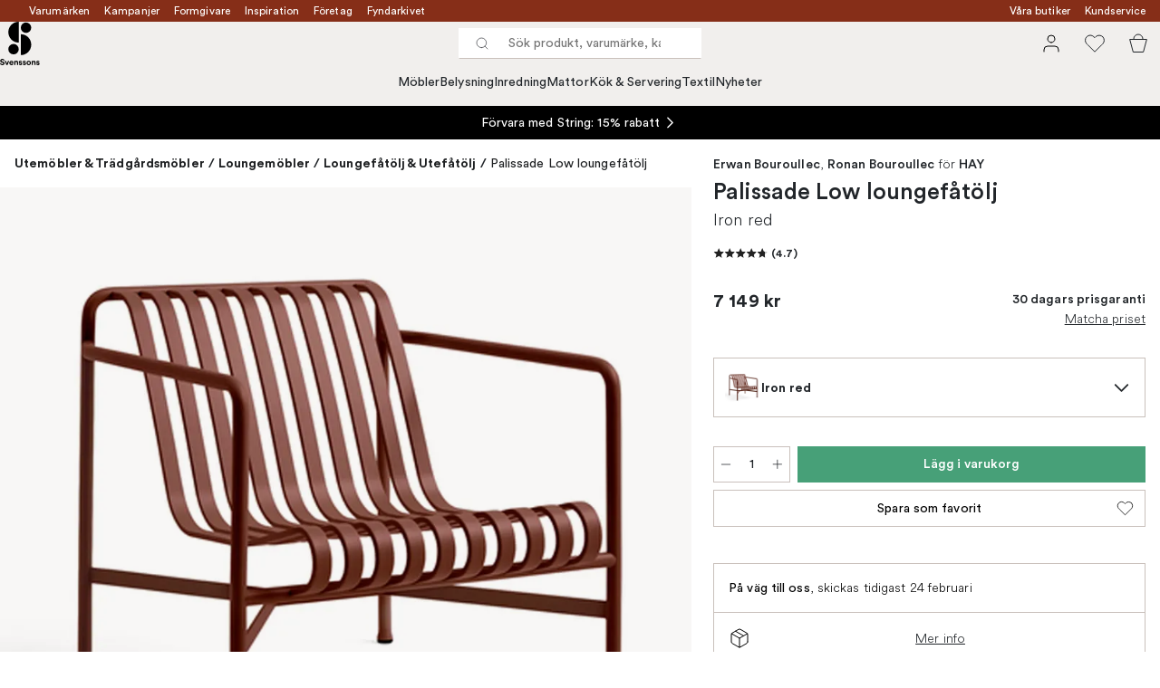

--- FILE ---
content_type: application/javascript
request_url: https://www.svenssons.se/static/main.eaae6e1900bb7b69.js
body_size: 82788
content:
"use strict";(self.webpackChunknestcom=self.webpackChunknestcom||[]).push([["1889"],{72100:function(e,t,n){n.d(t,{A:()=>i});var r,o=n(53587);function a(){return(a=Object.assign?Object.assign.bind():function(e){for(var t=1;t<arguments.length;t++){var n=arguments[t];for(var r in n)({}).hasOwnProperty.call(n,r)&&(e[r]=n[r])}return e}).apply(null,arguments)}let i=function(e){return o.createElement("svg",a({xmlns:"http://www.w3.org/2000/svg",fill:"none",viewBox:"0 0 24 24"},e),r||(r=o.createElement("path",{fill:"currentColor",d:"M4.943 9.75 6 8.693l6 6 6-6 1.058 1.057L12 16.808z"})))}},3713:function(e,t,n){n.d(t,{A:()=>l});var r,o,a=n(53587);function i(){return(i=Object.assign?Object.assign.bind():function(e){for(var t=1;t<arguments.length;t++){var n=arguments[t];for(var r in n)({}).hasOwnProperty.call(n,r)&&(e[r]=n[r])}return e}).apply(null,arguments)}let l=function(e){return a.createElement("svg",i({xmlns:"http://www.w3.org/2000/svg",fill:"none",viewBox:"0 0 24 24"},e),r||(r=a.createElement("path",{stroke:"currentColor",d:"m6.384 21.5-3.733-14h18.698l-3.733 14z"})),o||(o=a.createElement("path",{fill:"transparent",fillRule:"evenodd",stroke:"currentColor",d:"M17 7A5 5 0 0 0 7 7"})))}},59621:function(e,t,n){n.d(t,{A:()=>i});var r,o=n(53587);function a(){return(a=Object.assign?Object.assign.bind():function(e){for(var t=1;t<arguments.length;t++){var n=arguments[t];for(var r in n)({}).hasOwnProperty.call(n,r)&&(e[r]=n[r])}return e}).apply(null,arguments)}let i=function(e){return o.createElement("svg",a({xmlns:"http://www.w3.org/2000/svg",fill:"none",viewBox:"0 0 24 24"},e),r||(r=o.createElement("path",{stroke:"currentColor",strokeLinecap:"round",strokeLinejoin:"round",strokeWidth:1.5,d:"m6 9 6 6 6-6"})))}},28497:function(e,t,n){n.d(t,{A:()=>i});var r,o=n(53587);function a(){return(a=Object.assign?Object.assign.bind():function(e){for(var t=1;t<arguments.length;t++){var n=arguments[t];for(var r in n)({}).hasOwnProperty.call(n,r)&&(e[r]=n[r])}return e}).apply(null,arguments)}let i=function(e){return o.createElement("svg",a({xmlns:"http://www.w3.org/2000/svg",fill:"none",viewBox:"0 0 24 24"},e),r||(r=o.createElement("path",{stroke:"currentColor",strokeLinecap:"round",strokeLinejoin:"round",d:"M19 12H5M12 19l-7-7 7-7"})))}},43345:function(e,t,n){n.d(t,{A:()=>i});var r,o=n(53587);function a(){return(a=Object.assign?Object.assign.bind():function(e){for(var t=1;t<arguments.length;t++){var n=arguments[t];for(var r in n)({}).hasOwnProperty.call(n,r)&&(e[r]=n[r])}return e}).apply(null,arguments)}let i=function(e){return o.createElement("svg",a({xmlns:"http://www.w3.org/2000/svg",fill:"none",viewBox:"0 0 16 18"},e),r||(r=o.createElement("path",{fill:"currentColor",d:"M7.25 11.789v-8.4L4.785 5.853 3.73 4.769 8 .5l4.27 4.27-1.055 1.084L8.75 3.388v8.4zM2.308 17.5q-.758 0-1.283-.525A1.75 1.75 0 0 1 .5 15.692V9.981H2v5.711q0 .116.096.212a.3.3 0 0 0 .212.096h11.384a.3.3 0 0 0 .212-.096.3.3 0 0 0 .096-.212V9.981h1.5v5.711q0 .758-.525 1.283t-1.283.525z"})))}},34362:function(e,t,n){n.r(t),n.d(t,{default:()=>l});var r=n(78931);n(53587);var o=n(48861),a=n(2556),i=n(93606);let l=(0,o.Nj)(function(e){let t=(0,a.Kj)(),n=null;t&&e.displayConditions?.deviceVisibility==="mobile"?n=e.candidate:t||e.displayConditions?.deviceVisibility!=="desktop"||(n=e.candidate);let o=n??e.fallback;if(!o?.componentName)return null;let l=(0,i.VM)(o.componentName);return(0,r.jsx)(l,{...o})})},38231:function(e,t,n){n.r(t),n.d(t,{default:()=>l});var r=n(78931),o=n(53587),a=n(22018),i=n(65523);let l=(0,a.Nj)(o.memo(e=>{let t=(0,a.Kj)(),n=o.useCallback(e=>!e,[t]);return(0,r.jsx)(r.Fragment,{children:(e.items||[]).filter(e=>e&&((0,a.Wm)(e,"Avensia.Excite.Contentful.Model.ContentTypes.ConditionalPlaceholder,Avensia.Excite.Contentful")||n(e.displayConditions))).map((e,t)=>(0,r.jsx)(i.A,{index:t,item:e},e.id+t))})}))},65523:function(e,t,n){n.d(t,{A:()=>i});var r=n(78931),o=n(53587),a=n(22018);let i=o.memo(function({item:e,index:t}){let n=(0,a.VM)(e.componentName);return(0,r.jsx)(n,{...e,index:t})})},54637:function(e,t,n){n.d(t,{Ay:()=>l,Bg:()=>c});var r=n(78931),o=n(53587),a=n(22018),i=n(6003);function l(e){return(0,r.jsx)(r.Fragment,{children:e.elements?.map((t,n)=>(function e(t,n,l,c,u){if(!t?.tagName){if(t?.componentName){let e=(0,a.VM)(t.componentName),r=Object.assign({key:n},t);return o.createElement(e,r)}if("string"!=typeof t)return t&&console.warn("Item is not a valid react element",t),null;else return u?(0,r.jsx)(o.Fragment,{children:d(t,u)},n):t}{let a=Array.isArray(t.children)?t.children.map((t,n)=>e(t,n,l,c,u)):t.children;"string"==typeof a&&u&&(a=d(a,u));let h=c?.[t.tagName]??(s[t.tagName]||s["*"]),m=l&&l[t.tagName];if(h)return(0,r.jsx)(h,{css:m,...t,children:a},n);let p=i.I4[t.tagName[0].toUpperCase()+t.tagName.slice(1)];return void 0===p&&(p=i.I4.Div),o.createElement(p,{key:n,css:m,...t.attributes},a)}})(t,n,e.styleDecorators,e.decorators,e.args))})}(0,a.Nj)(e=>(0,r.jsx)(l,{...e}));let s={};function c(e,t){s[e]?console.warn(`Already register a decorator for html tag ${e}`):s[e]=t}function d(e,t){let n=[],a=!1,i="",l="";for(let r of e)"{"===r?(a=!0,n.push(l),l=""):"}"===r?(a=!1,n.push(t[i]),i=""):a?i+=r:l+=r;return l&&n.push(l),n.map((e,t)=>(0,r.jsx)(o.Fragment,{children:e},t))}},57016:function(e,t,n){n.d(t,{Oh:()=>o.A,uH:()=>r.default,yo:()=>a.Ay});var r=n(38231),o=n(65523),a=n(54637);n(34362)},10637:function(e,t,n){n.d(t,{f:()=>o});var r,o=((r={}).onLoaded="load",r.onUserInteracted="user_interacted",r.onCustomer="customer",r.onChange="change",r.onBillingAddressChange="billing_address_change",r.onShippingAddressChange="shipping_address_change",r.onShippingMethodChange="shipping_option_change",r.onShippingAddressUpdateError="shipping_address_update_error",r.onOrderTotalChange="order_total_change",r.onCheckboxChange="checkbox_change",r.onCanNotCompleteOrder="can_not_complete_order",r.onNetworkError="network_error",r.onRedirectInitiated="redirect_initiated",r.onLoadConfirmation="load_confirmation",r.onValidationCallback="validation_callback",r)},58788:function(e,t,n){n.d(t,{Cl:()=>g,i1:()=>f,kI:()=>w,xp:()=>v});var r=n(78931),o=n(53587),a=n(22018),i=n(46427),l=n(61838),s=n(28956),c=n(94189),d=n(12418);let u=(e,t,n)=>{let r=(0,l.pn)(),a=o.useMemo(()=>({id:n,...e}),[n,e]),s=(0,c.Wn)(),u=t?s[t?.id]:0,h=t?.components[0].variants,m=t&&s[t?.id]&&h?.[u-1]?h[u-1]:a,[p,g]=o.useState({hasVariants:!!h,baseline:a,error:null,loading:!0,status:"loading",experience:t??null,variant:m,variantIndex:u,audience:null,isPersonalized:!1,profile:null,componentProps:e,isValid:!1});return o.useEffect(()=>{if(t){for(let e of t.components)e.type=i.ComponentTypeEnum.EntryReplacement;return r.onSelectVariant({baseline:a,experiences:[t]},n=>{let r=(0,d.bT)(n.status,n.experience,n.audience,n.variant),o=r?n.variant:e;t&&!t?.description&&(t.description=d.ou),r&&g({...n,componentProps:o,isValid:r})})}},[(0,i.circularJsonStringify)(a),(0,i.circularJsonStringify)(t),e]),p},h=o.createContext(null);function m(){return o.useContext(h)}function p(e,t,n=!0){let{observeElement:r,unobserveElement:a}=(0,l.pn)(),i=m();o.useEffect(()=>{let o=e.current;if(!o||!n)return;let l=t||i;return l?.isValid&&r({element:o,experience:l.experience,audience:l.audience,variant:l.variant,variantIndex:l.variantIndex,componentType:"Entry"}),()=>{a(o)}},[e,t,n,i,r,a])}function g(e){p(e)}function f(e,t,n=!0){let r=t?.tests?.[e],a=o.useRef(null),i=u(r?.experienceModel?.components[0]?.baseline??{},r?.experienceModel);return p(a,i,n),{variantKey:i?.variant?.variantKey,componentRef:a}}function v(){let e=m();return o.useCallback(()=>{if(e?.isValid){let t=(0,d.$A)(e.variant),n={ninetailed_variant:t,ninetailed_experience:e.experience?.id??d.ou,ninetailed_experience_name:e.experience?.name??d.ou};(0,c.Zi)("click",n),window.dataLayer.push({event:d._z,...n})}},[e])}function x({experience:e,component:t,passthroughProps:n={},id:o}){let i=u(n,e,o),l=(0,a.VM)(i.variant.componentName);return(0,r.jsx)(s.EH,{renderInsteadOfHydrate:!0,children:(0,r.jsx)(h.Provider,{value:{...i},children:(0,r.jsx)(l??t,{...i.variant})})})}let w=o.memo(function({item:e,index:t}){let n=e.componentName??"",o=(0,a.VM)(n),i=(e.nt_experiences??[]).map(e=>({...e.experienceModel})),l={...e,index:t};return i.length>0?(0,r.jsx)(x,{id:e.id,component:o,experience:i[0],passthroughProps:l}):(0,r.jsx)(o,{...l})})},94189:function(e,t,n){let r;n.d(t,{kg:()=>g,Wn:()=>m,Zi:()=>p});var o=n(78931),a=n(53587),i=n(61838),l=n(64654),s=n(22018),c=n(26999),d=n(12418),u=n(63134),h=n(46427);function m(){return window.NT_VARIANTS||{}}async function p(e,t){await r.track(e,JSON.parse(JSON.stringify(t)))}n(93593);let g=a.memo(function(e){let t=function(){let e=function(){let e=(0,s.aP)(),t=void 0,n=a.useMemo(()=>t?.experiences||[],[t]),r=a.useMemo(()=>t?.audiences||[],[t]);if((0,s.bS)().searchParams.has(d.xk)&&1){let e="off"!==(0,s.bS)().searchParams.get(d.xk);(0,s.AP)(d.xk,e)}if((0,s._S)(d.xk))return e?.audiences?{audiences:r.concat(e.audiences),experiences:n.concat(e.experiences)}:{audiences:[],experiences:n}}();return e?new c.r(e):void 0}(),{children:n,plugins:m,...p}=e,{clientId:g,environment:f}={clientId:window.NT_API_KEY,environment:window.NT_ENV};if(!r&&g&&f){let e={plugins:[new l.NinetailedInsightsPlugin,t,...m??[]].filter(Boolean),onInitProfileId:()=>(function(){for(let e of document.cookie.split(";")){let[t,n]=e.trim().split("=");if(t===h.NINETAILED_ANONYMOUS_ID_COOKIE)return decodeURIComponent(n)}return null})(),...p};r=new u.Ninetailed({clientId:g,environment:f},e)}return a.useEffect(()=>{r&&r.page();let e=s.L7.on(e=>{e.event===s.$V.Push&&r.page()});return()=>{e()}},[r]),(0,o.jsx)(i.nW,{ninetailed:r,children:n})})},12418:function(e,t,n){n.d(t,{$A:()=>l,_z:()=>a,bT:()=>i,ou:()=>r,xk:()=>o});let r="not_available",o="ninetailed-preview",a="nt_click";function i(e,t,n,r){return"success"===e&&!!t&&!!n?.id&&!!r}function l(e){return e&&"object"==typeof e&&"name"in e?e.name:r}},92913:function(e,t,n){n.d(t,{Cb:()=>t0,vK:()=>t1,cy:()=>tJ,kM:()=>nd,ML:()=>t2,fA:()=>tQ,S8:()=>tG,PV:()=>t3}),n(78931);var r,o,a,i,l,s,c,d,u,h,m,p,g,f,v,x,w,b,y,k,_,C,j,E,M,S,P,I,A,N,O,z,L,T,B,H,W,D,V,F,R,q,$,Z,Y,U,X,K,G,Q,J,ee,et,en,er,eo,ea,ei,el,es,ec,ed,eu,eh,em,ep,eg,ef,ev,ex,ew,eb,ey,ek,e_,eC,ej,eE,eM,eS,eP,eI,eA,eN,eO,ez,eL,eT,eB,eH,eW,eD,eV,eF,eR,eq,e$,eZ,eY,eU,eX,eK,eG,eQ,eJ,e1,e0,e2,e3,e4,e5,e7,e6,e8,e9,te,tt,tn,tr,to,ta,ti,tl,ts,tc,td,tu,th=n(6003),tm=n(53587),tp=n(37630);function tg(){return(tg=Object.assign?Object.assign.bind():function(e){for(var t=1;t<arguments.length;t++){var n=arguments[t];for(var r in n)({}).hasOwnProperty.call(n,r)&&(e[r]=n[r])}return e}).apply(null,arguments)}function tf(){return(tf=Object.assign?Object.assign.bind():function(e){for(var t=1;t<arguments.length;t++){var n=arguments[t];for(var r in n)({}).hasOwnProperty.call(n,r)&&(e[r]=n[r])}return e}).apply(null,arguments)}var tv=n(43345);function tx(){return(tx=Object.assign?Object.assign.bind():function(e){for(var t=1;t<arguments.length;t++){var n=arguments[t];for(var r in n)({}).hasOwnProperty.call(n,r)&&(e[r]=n[r])}return e}).apply(null,arguments)}function tw(){return(tw=Object.assign?Object.assign.bind():function(e){for(var t=1;t<arguments.length;t++){var n=arguments[t];for(var r in n)({}).hasOwnProperty.call(n,r)&&(e[r]=n[r])}return e}).apply(null,arguments)}function tb(){return(tb=Object.assign?Object.assign.bind():function(e){for(var t=1;t<arguments.length;t++){var n=arguments[t];for(var r in n)({}).hasOwnProperty.call(n,r)&&(e[r]=n[r])}return e}).apply(null,arguments)}function ty(){return(ty=Object.assign?Object.assign.bind():function(e){for(var t=1;t<arguments.length;t++){var n=arguments[t];for(var r in n)({}).hasOwnProperty.call(n,r)&&(e[r]=n[r])}return e}).apply(null,arguments)}function tk(){return(tk=Object.assign?Object.assign.bind():function(e){for(var t=1;t<arguments.length;t++){var n=arguments[t];for(var r in n)({}).hasOwnProperty.call(n,r)&&(e[r]=n[r])}return e}).apply(null,arguments)}function t_(){return(t_=Object.assign?Object.assign.bind():function(e){for(var t=1;t<arguments.length;t++){var n=arguments[t];for(var r in n)({}).hasOwnProperty.call(n,r)&&(e[r]=n[r])}return e}).apply(null,arguments)}var tC=n(72100);function tj(){return(tj=Object.assign?Object.assign.bind():function(e){for(var t=1;t<arguments.length;t++){var n=arguments[t];for(var r in n)({}).hasOwnProperty.call(n,r)&&(e[r]=n[r])}return e}).apply(null,arguments)}function tE(){return(tE=Object.assign?Object.assign.bind():function(e){for(var t=1;t<arguments.length;t++){var n=arguments[t];for(var r in n)({}).hasOwnProperty.call(n,r)&&(e[r]=n[r])}return e}).apply(null,arguments)}function tM(){return(tM=Object.assign?Object.assign.bind():function(e){for(var t=1;t<arguments.length;t++){var n=arguments[t];for(var r in n)({}).hasOwnProperty.call(n,r)&&(e[r]=n[r])}return e}).apply(null,arguments)}function tS(){return(tS=Object.assign?Object.assign.bind():function(e){for(var t=1;t<arguments.length;t++){var n=arguments[t];for(var r in n)({}).hasOwnProperty.call(n,r)&&(e[r]=n[r])}return e}).apply(null,arguments)}function tP(){return(tP=Object.assign?Object.assign.bind():function(e){for(var t=1;t<arguments.length;t++){var n=arguments[t];for(var r in n)({}).hasOwnProperty.call(n,r)&&(e[r]=n[r])}return e}).apply(null,arguments)}function tI(){return(tI=Object.assign?Object.assign.bind():function(e){for(var t=1;t<arguments.length;t++){var n=arguments[t];for(var r in n)({}).hasOwnProperty.call(n,r)&&(e[r]=n[r])}return e}).apply(null,arguments)}function tA(){return(tA=Object.assign?Object.assign.bind():function(e){for(var t=1;t<arguments.length;t++){var n=arguments[t];for(var r in n)({}).hasOwnProperty.call(n,r)&&(e[r]=n[r])}return e}).apply(null,arguments)}function tN(){return(tN=Object.assign?Object.assign.bind():function(e){for(var t=1;t<arguments.length;t++){var n=arguments[t];for(var r in n)({}).hasOwnProperty.call(n,r)&&(e[r]=n[r])}return e}).apply(null,arguments)}function tO(){return(tO=Object.assign?Object.assign.bind():function(e){for(var t=1;t<arguments.length;t++){var n=arguments[t];for(var r in n)({}).hasOwnProperty.call(n,r)&&(e[r]=n[r])}return e}).apply(null,arguments)}function tz(){return(tz=Object.assign?Object.assign.bind():function(e){for(var t=1;t<arguments.length;t++){var n=arguments[t];for(var r in n)({}).hasOwnProperty.call(n,r)&&(e[r]=n[r])}return e}).apply(null,arguments)}function tL(){return(tL=Object.assign?Object.assign.bind():function(e){for(var t=1;t<arguments.length;t++){var n=arguments[t];for(var r in n)({}).hasOwnProperty.call(n,r)&&(e[r]=n[r])}return e}).apply(null,arguments)}function tT(){return(tT=Object.assign?Object.assign.bind():function(e){for(var t=1;t<arguments.length;t++){var n=arguments[t];for(var r in n)({}).hasOwnProperty.call(n,r)&&(e[r]=n[r])}return e}).apply(null,arguments)}function tB(){return(tB=Object.assign?Object.assign.bind():function(e){for(var t=1;t<arguments.length;t++){var n=arguments[t];for(var r in n)({}).hasOwnProperty.call(n,r)&&(e[r]=n[r])}return e}).apply(null,arguments)}function tH(){return(tH=Object.assign?Object.assign.bind():function(e){for(var t=1;t<arguments.length;t++){var n=arguments[t];for(var r in n)({}).hasOwnProperty.call(n,r)&&(e[r]=n[r])}return e}).apply(null,arguments)}function tW(){return(tW=Object.assign?Object.assign.bind():function(e){for(var t=1;t<arguments.length;t++){var n=arguments[t];for(var r in n)({}).hasOwnProperty.call(n,r)&&(e[r]=n[r])}return e}).apply(null,arguments)}function tD(){return(tD=Object.assign?Object.assign.bind():function(e){for(var t=1;t<arguments.length;t++){var n=arguments[t];for(var r in n)({}).hasOwnProperty.call(n,r)&&(e[r]=n[r])}return e}).apply(null,arguments)}function tV(){return(tV=Object.assign?Object.assign.bind():function(e){for(var t=1;t<arguments.length;t++){var n=arguments[t];for(var r in n)({}).hasOwnProperty.call(n,r)&&(e[r]=n[r])}return e}).apply(null,arguments)}function tF(){return(tF=Object.assign?Object.assign.bind():function(e){for(var t=1;t<arguments.length;t++){var n=arguments[t];for(var r in n)({}).hasOwnProperty.call(n,r)&&(e[r]=n[r])}return e}).apply(null,arguments)}function tR(){return(tR=Object.assign?Object.assign.bind():function(e){for(var t=1;t<arguments.length;t++){var n=arguments[t];for(var r in n)({}).hasOwnProperty.call(n,r)&&(e[r]=n[r])}return e}).apply(null,arguments)}function tq(){return(tq=Object.assign?Object.assign.bind():function(e){for(var t=1;t<arguments.length;t++){var n=arguments[t];for(var r in n)({}).hasOwnProperty.call(n,r)&&(e[r]=n[r])}return e}).apply(null,arguments)}function t$(){return(t$=Object.assign?Object.assign.bind():function(e){for(var t=1;t<arguments.length;t++){var n=arguments[t];for(var r in n)({}).hasOwnProperty.call(n,r)&&(e[r]=n[r])}return e}).apply(null,arguments)}function tZ(){return(tZ=Object.assign?Object.assign.bind():function(e){for(var t=1;t<arguments.length;t++){var n=arguments[t];for(var r in n)({}).hasOwnProperty.call(n,r)&&(e[r]=n[r])}return e}).apply(null,arguments)}function tY(){return(tY=Object.assign?Object.assign.bind():function(e){for(var t=1;t<arguments.length;t++){var n=arguments[t];for(var r in n)({}).hasOwnProperty.call(n,r)&&(e[r]=n[r])}return e}).apply(null,arguments)}function tU(){return(tU=Object.assign?Object.assign.bind():function(e){for(var t=1;t<arguments.length;t++){var n=arguments[t];for(var r in n)({}).hasOwnProperty.call(n,r)&&(e[r]=n[r])}return e}).apply(null,arguments)}function tX(){return(tX=Object.assign?Object.assign.bind():function(e){for(var t=1;t<arguments.length;t++){var n=arguments[t];for(var r in n)({}).hasOwnProperty.call(n,r)&&(e[r]=n[r])}return e}).apply(null,arguments)}function tK(){return(tK=Object.assign?Object.assign.bind():function(e){for(var t=1;t<arguments.length;t++){var n=arguments[t];for(var r in n)({}).hasOwnProperty.call(n,r)&&(e[r]=n[r])}return e}).apply(null,arguments)}function tG(e){return(0,th.I4)((0,th.yd)(e),{display:"block",height:"1.5em",width:"1.5em"})}let tQ=tG(tp.E6?function(e){return tm.createElement("svg",tM({xmlns:"http://www.w3.org/2000/svg",viewBox:"0 0 32 32"},e),u||(u=tm.createElement("path",{fill:"none",stroke:"#1E2022",strokeLinecap:"square",strokeWidth:2,d:"m5 16 2 12h18l2-12M2 19 16 3l14 16m-14 2a4 4 0 1 0 0-8 4 4 0 0 0 0 8Z"})))}:function(e){return tm.createElement("svg",tg({xmlns:"http://www.w3.org/2000/svg",fill:"none",viewBox:"0 0 24 24"},e),tm.createElement("mask",{id:"home_svg__a",width:24,height:24,x:0,y:0,maskUnits:"userSpaceOnUse",style:{maskType:"alpha"}},r||(r=tm.createElement("path",{fill:"#D9D9D9",d:"M0 0h24v24H0z"}))),tm.createElement("g",{mask:"url(#home_svg__a)"},tm.createElement("path",{fill:"#1C1B1F",d:"M11.4 2.93a1 1 0 0 1 1.28 0l10.4 8.63-.716.902-2.24-1.67v9.51a1 1 0 0 1-1 .995h-14.1c-.552 0-1-.445-1-.995v-9.51l-2.24 1.67-.716-.902zm-3.37 9.79q0 1.14 1.24 2.43c.826.861 1.75 1.76 2.78 2.68q1.575-1.39 2.82-2.68 1.24-1.29 1.24-2.43c0-.631-.218-1.16-.654-1.57a2.19 2.19 0 0 0-1.57-.628 2.26 2.26 0 0 0-1.03.233 3 3 0 0 0-.805.586 2.3 2.3 0 0 0-.779-.586 2.3 2.3 0 0 0-1.01-.233q-.92 0-1.58.625-.657.625-.656 1.57zm10.5 7.44c.221 0 .4-.178.4-.398v-9.85l-6.63-5.88a.4.4 0 0 0-.533 0l-6.63 5.88v9.85c0 .22.179.398.4.398z",style:{fill:"#1c1b1f"}})))});tp.x1.NordicNest,tp.x1.Kitchentime,tp.x1.Lightshop,tG(function(e){return tm.createElement("svg",tE({xmlns:"http://www.w3.org/2000/svg",viewBox:"0 0 32 32"},e),tm.createElement("path",{d:"m26.073 25.036-24.113.927L2 27l-.04-1.037L1 26l.96-.037-.923-24L0 2l1.037-.037L1 1l.037.963 25.925-.926L27 0l-.038 1.037L28 1l-1.038.037-.889 24L27 25l-.927.036L26 27Zm-24.113.927 24.113-.927.889-24-25.925.927ZM12.5 20v-6H11v-1h1.5V9.5A1.5 1.5 0 0 1 14 8h2.5v1H14a.5.5 0 0 0-.5.5V13h2l-.25 1H13.5v6Z",style:{fill:"none",stroke:"#1e2022",strokeLinecap:"square",strokeMiterlimit:10,strokeWidth:2},transform:"translate(2 2)"}))}),tG(function(e){return tm.createElement("svg",tS({xmlns:"http://www.w3.org/2000/svg",viewBox:"0 0 29.074 30.553"},e),h||(h=tm.createElement("defs",null,tm.createElement("style",null,".instagram_svg__a{fill:none;stroke:#1e2022;stroke-linecap:square;stroke-miterlimit:10;stroke-width:2px}"))),m||(m=tm.createElement("g",{transform:"translate(1.036 1.035)"},tm.createElement("path",{d:"m1 27 26-1M2 28 1 0M0 1l27 1M26 1l-.5 27.5",className:"instagram_svg__a"}),tm.createElement("rect",{width:16,height:16,className:"instagram_svg__a",rx:4,transform:"translate(5.5 6.5)"}),tm.createElement("circle",{cx:3,cy:3,r:3,className:"instagram_svg__a",transform:"translate(10.5 11.5)"}),tm.createElement("circle",{cx:.5,cy:.5,r:.5,className:"instagram_svg__a",transform:"translate(17.5 9.5)"}))))}),tG(function(e){return tm.createElement("svg",tX({xmlns:"http://www.w3.org/2000/svg",viewBox:"0 0 22.047 20"},e),tr||(tr=tm.createElement("defs",null,tm.createElement("style",null,".reset_svg__a{fill:none;stroke:currentColor;stroke-linecap:square;stroke-miterlimit:10;stroke-width:2px}"))),to||(to=tm.createElement("path",{d:"M10 1a9 9 0 0 0 0 18h0a9 9 0 0 0 6.794-14.9",className:"reset_svg__a"})),ta||(ta=tm.createElement("path",{strokeWidth:"2.00024px",d:"m14.437 7.268 2.002-3.605 4.123.07",className:"reset_svg__a"})))});let tJ=tG(function(e){return tm.createElement("svg",tU({xmlns:"http://www.w3.org/2000/svg",viewBox:"0 0 36.46 43.66"},e),tn||(tn=tm.createElement("g",{fill:"none",stroke:"#1e2022",strokeMiterlimit:10,strokeWidth:3},tm.createElement("path",{d:"m27.41.88-26.2 36M35.21 10.88l-19.4 32"}))))}),t1=tG((tp.E6,function(e){return tm.createElement("svg",tj({xmlns:"http://www.w3.org/2000/svg",fill:"none",stroke:"currentColor",strokeLinecap:"round",strokeLinejoin:"round",strokeWidth:2,className:"chevron-right_svg__feather chevron-right_svg__feather-chevron-right",viewBox:"0 0 24 24"},e),d||(d=tm.createElement("path",{d:"m9 18 6-6-6-6"})))}));tG((tp.E6,tC.A)),tG(function(e){return tm.createElement("svg",t_({xmlns:"http://www.w3.org/2000/svg",xmlSpace:"preserve",viewBox:"0 0 64 64"},e),tm.createElement("path",{d:"M306.52 28.428c-.652.012-1.285.197-1.766.677a2.2 2.2 0 0 0-.438.641l-.01.014-12.238 27.63a1 1 0 0 0 1.318 1.32l27.555-12.206.031-.018c.254-.107.492-.255.7-.463.64-.64.757-1.554.636-2.416-.12-.862-.463-1.778-.974-2.77-1.023-1.98-2.738-4.253-4.94-6.454-2.201-2.202-4.471-3.915-6.453-4.938-.99-.51-1.907-.856-2.77-.976a4 4 0 0 0-.652-.041zm.05 1.996q.133-.001.325.025c.514.072 1.269.33 2.128.774 1.72.887 3.878 2.494 5.957 4.574 2.08 2.08 3.69 4.24 4.577 5.959.443.86.7 1.612.771 2.127s-.027.684-.07.726c-.043.043-.212.144-.727.073-.515-.072-1.269-.328-2.129-.772-1.72-.887-3.879-2.496-5.959-4.576s-3.687-4.237-4.574-5.957c-.443-.86-.7-1.614-.771-2.129-.053-.374-.014-.563.027-.656l.01-.02v-.002a.3.3 0 0 1 .033-.05c.032-.032.135-.096.403-.096zm-1.793 3.213q.146.322.317.656c1.022 1.982 2.734 4.253 4.935 6.455 2.202 2.202 4.476 3.915 6.457 4.938q.332.17.653.314l-7.71 3.414c-1.635-.96-3.511-2.441-5.245-4.174a31 31 0 0 1-3.004-3.482zm-4.52 10.205c.758.952 1.604 1.9 2.513 2.81 1.448 1.448 2.978 2.73 4.46 3.737l-12.285 5.443zm41.372-17.699c-5.453-.473-9.993 1.468-13.307 3.83-4.418 3.149-6.822 7.068-6.822 7.068a1 1 0 0 0 .328 1.377 1 1 0 0 0 1.375-.328s2.22-3.595 6.28-6.488 9.795-5.062 17.177-2.24a1 1 0 0 0 1.291-.577 1 1 0 0 0-.576-1.29c-2.01-.769-3.928-1.195-5.746-1.352m-9.242-18.088a1 1 0 0 0-1.088.902s-.402 4.205-2.764 8.596c-2.361 4.39-6.547 8.873-14.416 9.607a1 1 0 0 0-.902 1.088 1 1 0 0 0 1.088.902c8.566-.8 13.422-5.872 15.992-10.65s2.992-9.357 2.992-9.357a1 1 0 0 0-.902-1.088m-22.174 7.549c-1.645 0-3 1.355-3 3s1.355 3 3 3 3-1.355 3-3-1.355-3-3-3m0 2c.564 0 1 .435 1 1 0 .564-.436 1-1 1s-1-.436-1-1 .436-1 1-1m33.215-9.852a3.633 3.633 0 0 0-3.617 3.617 3.633 3.633 0 0 0 3.617 3.617 3.633 3.633 0 0 0 3.617-3.617 3.633 3.633 0 0 0-3.617-3.617m0 2c.904 0 1.617.712 1.617 1.617s-.713 1.617-1.617 1.617a1.603 1.603 0 0 1-1.617-1.617c0-.905.712-1.617 1.617-1.617m1.59 36.023c-1.645 0-3 1.355-3 3s1.355 3 3 3 3-1.355 3-3-1.355-3-3-3m0 2c.564 0 1 .436 1 1s-.436 1-1 1-1-.435-1-1c0-.564.435-1 1-1M323.254 7.836a1 1 0 0 0-1 1v1.387h-1.387a1 1 0 0 0-1 1 1 1 0 0 0 1 1h1.387v1.386a1 1 0 0 0 1 1 1 1 0 0 0 1-1v-1.386h1.387a1 1 0 0 0 1-1 1 1 0 0 0-1-1h-1.387V8.836a1 1 0 0 0-1-1m12.182 10.152a1 1 0 0 0-.707.293 1 1 0 0 0 0 1.414l.98.98-.98.981a1 1 0 0 0 0 1.414 1 1 0 0 0 1.414 0l.98-.98.98.98a1 1 0 0 0 1.415 0 1 1 0 0 0 0-1.414l-.98-.98.98-.98a1 1 0 0 0 0-1.415 1 1 0 0 0-.707-.293 1 1 0 0 0-.707.293l-.98.98-.981-.98a1 1 0 0 0-.707-.293m.988 18.192a1 1 0 0 0-1 1v1.386h-1.387a1 1 0 0 0-1 1 1 1 0 0 0 1 1h1.387v1.387a1 1 0 0 0 1 1 1 1 0 0 0 1-1v-1.387h1.387a1 1 0 0 0 1-1 1 1 0 0 0-1-1h-1.387V37.18a1 1 0 0 0-1-1m-9.301 9.027a1 1 0 0 0-.861 1.123 1 1 0 0 0 1.123.86c.279-.037.564-.037.844 0 .322.042.623.135.875.27.249.136.46.32.595.524.134.2.205.439.201.641a.82.82 0 0 1-.191.514c-.074.08-.194.167-.348.232a2.5 2.5 0 0 1-.578.15c-.454.071-1.04.067-1.726.204a5.23 5.23 0 0 0-2.88 1.652 5.23 5.23 0 0 0-1.298 3.055 5.22 5.22 0 0 0 .807 3.218 5.23 5.23 0 0 0 2.585 2.082 5.23 5.23 0 0 0 3.319.1 5.22 5.22 0 0 0 2.705-1.922 5.23 5.23 0 0 0 .998-3.166 5.23 5.23 0 0 0-1.113-3.127 1 1 0 0 0-1.405-.168 1 1 0 0 0-.168 1.405c.425.54.673 1.24.686 1.927a3.27 3.27 0 0 1-.615 1.951 3.28 3.28 0 0 1-1.668 1.186c-.658.199-1.4.176-2.045-.063a3.28 3.28 0 0 1-1.596-1.283c-.37-.578-.55-1.3-.496-1.984a3.28 3.28 0 0 1 .8-1.883 3.28 3.28 0 0 1 1.776-1.017c.423-.085.978-.087 1.64-.19a4.4 4.4 0 0 0 1.056-.287 3 3 0 0 0 1.04-.72 2.77 2.77 0 0 0 .715-1.835 3.1 3.1 0 0 0-.539-1.783c-.34-.51-.8-.898-1.304-1.172a4.5 4.5 0 0 0-1.567-.494 5.2 5.2 0 0 0-1.367 0M301.021 4.111a3.4 3.4 0 0 0-1.748.006 3.4 3.4 0 0 0-1.515.871 1 1 0 0 0-.004 1.416 1 1 0 0 0 1.414.004 1.45 1.45 0 0 1 .625-.36c.23-.061.49-.062.72-.001.232.06.455.188.626.355.17.168.302.391.367.621.114.409.038 1.026-.004 1.825-.021.401-.024.854.082 1.34.107.491.325 1.006.738 1.433.347.359.787.605 1.273.715a2.54 2.54 0 0 0 2.62-.984c.294-.403.461-.877.486-1.375a1 1 0 0 0-.95-1.05 1 1 0 0 0-1.048.95.6.6 0 0 1-.106.297.6.6 0 0 1-.25.19.6.6 0 0 1-.312.02.6.6 0 0 1-.274-.154 1 1 0 0 1-.222-.468 3.2 3.2 0 0 1-.041-.809c.033-.639.207-1.493-.067-2.47a3.4 3.4 0 0 0-2.41-2.372",style:{color:"currentColor",fill:"currentColor",fillRule:"evenodd",strokeLinecap:"round",strokeLinejoin:"round",strokeMiterlimit:4.1},transform:"translate(-288)"}))});let t0=tG(function(e){return tm.createElement("svg",tf({xmlns:"http://www.w3.org/2000/svg",viewBox:"0 0 24 24"},e),o||(o=tm.createElement("path",{fill:"currentColor",d:"M11.375 21.53v-9.176L3.25 7.704v8.748a.7.7 0 0 0 .096.357q.096.166.289.285zm1.25 0 7.74-4.436a.8.8 0 0 0 .289-.285.7.7 0 0 0 .096-.357V7.705l-8.125 4.649zM10.99 22.73l-7.98-4.544a1.96 1.96 0 0 1-.742-.73A1.95 1.95 0 0 1 2 16.46V7.541q0-.537.268-.998t.742-.73l7.98-4.545A2 2 0 0 1 12 1q.536 0 1.01.268l7.98 4.545q.474.269.742.73T22 7.54v8.918q0 .537-.268.998t-.742.73l-7.98 4.544A2 2 0 0 1 12 23q-.536 0-1.01-.268m5.65-14.098 3.391-1.929-7.646-4.374A.73.73 0 0 0 12 2.212a.73.73 0 0 0-.385.118l-2.99 1.7zM12 11.292l3.375-1.936-8.031-4.588-3.375 1.936z"})))});(0,th.I4)((0,th.yd)(function(e){return tm.createElement("svg",tx({xmlns:"http://www.w3.org/2000/svg",width:29,height:49},e),a||(a=tm.createElement("path",{fill:"#1e2022",d:"M12.37 49H11v-3.89l-2.626.473-.246-1.339L11 43.727v-6.98H0L5.5 31.3V0l16.492 4.083 6.873-1.361-6.873 8.166v25.86h-5.5v7.373l-4.124.742V49Zm0-12.249v6.729l2.75-.495v-6.238ZM16.494 6.8a1.361 1.361 0 1 0 1.374 1.361A1.37 1.37 0 0 0 16.494 6.8"})))}),{display:"block",height:49,width:29}),(0,th.I4)((0,th.yd)(function(e){return tm.createElement("svg",tw({xmlns:"http://www.w3.org/2000/svg",width:46,height:43},e),i||(i=tm.createElement("path",{fill:"#1e2022",d:"M35.265 42.9h-1.534V27.245l-4.6.6V42.9H27.6V28.044l-19.932 2.6-6.135 6.126L0 22.981 29.131 9.192V0H46L35.264 9.192l7.666 16.854-7.666 1V42.9ZM6.133 24.513a1.532 1.532 0 1 0 1.533 1.532 1.534 1.534 0 0 0-1.533-1.532"})))}),{display:"block",height:43,width:46}),(0,th.I4)((0,th.yd)(function(e){return tm.createElement("svg",tb({xmlns:"http://www.w3.org/2000/svg",viewBox:"0 0 286 286"},e),l||(l=tm.createElement("path",{d:"m255 277.5-34.8-34.8-5.3-5.3-5.3 5.3-29.6 29.5v-84.7l37.5-15-37.5-15v-15H82.5V255l-30 30H270v-7.5zm-10.6 0h-59.1l29.5-29.5zM150 180c-4.1 0-7.5-3.4-7.5-7.5s3.4-7.5 7.5-7.5 7.5 3.4 7.5 7.5-3.4 7.5-7.5 7.5"})))}),{display:"block"}),(0,th.I4)((0,th.yd)(function(e){return tm.createElement("svg",ty({xmlns:"http://www.w3.org/2000/svg",viewBox:"50 0 286 286"},e),s||(s=tm.createElement("path",{d:"m180 142.5 37.5-22.5H120l-37.5 90 37.5 16.7V285h7.5v-55l22.5 10 22.5-10v55h7.5v-58.3l37.5-16.7zm-37.5 7.5c-4.1 0-7.5-3.4-7.5-7.5s3.4-7.5 7.5-7.5 7.5 3.4 7.5 7.5-3.4 7.5-7.5 7.5"})))}),{display:"block"});let t2=(0,th.I4)((0,th.yd)(function(e){return tm.createElement("svg",tk({xmlns:"http://www.w3.org/2000/svg",xmlSpace:"preserve",viewBox:"37.5 75 262.5 210"},e),c||(c=tm.createElement("path",{d:"m82.5 270 8.621-12.932 49.708 8.981 1.333-7.38-46.507-8.403L112.5 225l97.5-12.717V285h7.5v-73.696l22.5-2.935V285h7.5v-77.609L285 202.5 247.5 120 300 75h-82.5v45L75 187.5l5.456 60.02-41.62-7.52-1.334 7.38 43.659 7.888zm15-67.5a7.5 7.5 0 1 1 15 0 7.5 7.5 0 0 1-15 0"})))})),t3=(0,th.I4)((0,th.yd)(function(e){return tm.createElement("svg",tK({xmlns:"http://www.w3.org/2000/svg",xmlSpace:"preserve",viewBox:"17.35 38.94 261.84 210.78"},e),ti||(ti=tm.createElement("path",{d:"m115.71 168.86-6.9-1.21 5.41-30.94 39.28-46.09-6.2-6.74-36.28 33.31-23.21 2.05-.62-6.97 20.85-1.84L147.72 74l15.13 16.44-42.06 49.36zm-7.07 80.86-6.67-2.11c9.25-29.22 21.16-44.05 37.65-64.58l2.43-3.02 5.46 4.38-2.43 3.03c-16.02 19.92-27.59 34.33-36.44 62.3"})),tl||(tl=tm.createElement("path",{d:"m186.14 53.03-80.98 23.52-12.63 12.71 15.79-.36 53.96 52.27 15.24-18.07 21.84-37.71 55.19-23.34zm.91 25.22c-4.14 0-7.5-3.36-7.5-7.5s3.36-7.5 7.5-7.5 7.5 3.36 7.5 7.5-3.36 7.5-7.5 7.5m28.173 103.988 21.287-62.095 6.622 2.27-21.287 62.095z"})),ts||(ts=tm.createElement("path",{d:"m253.84 141.59-.96-15.8-14.47-3.71-6.64 1.16.02-.76-1.76.46-.03-3.2-6.05-4.21-13.94-9.35-2.91-11.03 12.05-5.9 13.25 9.23.84-33.31-13.74-22.59 5.98-3.64 14.81 24.35-.95 37.51 6.3-7.6 12.86.11 9 11.78-7.4 13.22-4.91.86 4.36 1.12 1.26 20.9zm-14.09-30.3.58 1.12.07 2.22 15.24-2.66 3.52-6.3-4.13-5.41-6.11-.05zm-23.64-9.46 11.79 7.91 2.56 1.78.93-1.13-3.31-6.4-9.55-6.65-3.19 1.56z"})),tc||(tc=tm.createElement("path",{d:"m262.94 199.13-87.24-26.87 24.53-64.41 78.96 25.84zm-78.04-31.36 73.03 22.49 12.89-51.94-66.43-21.74zM22.66 139.82l-5.31-4.56c10.37-12.09 27.61-24.67 46.13-33.65l3.05 6.3c-17.44 8.46-34.25 20.68-43.87 31.91m4.43 94.27L20 230.38c19.41-37.05 38.33-53.79 64.52-76.96l3.87-3.42 5.31 5.99-3.87 3.43c-25.56 22.6-44.02 38.93-62.74 74.67"})),td||(td=tm.createElement("circle",{cx:185,cy:75,r:15})),tu||(tu=tm.createElement("circle",{cx:187.05,cy:69.55,r:5.45,fill:"#fff"})))}),{display:"block",height:72,width:72});(0,th.I4)((0,th.yd)(function(e){return tm.createElement("svg",tI({xmlns:"http://www.w3.org/2000/svg",xmlSpace:"preserve",viewBox:"0 0 992.85 314.36"},e),f||(f=tm.createElement("style",null,".membership-icons_svg__st0{fill:#ffc166}")),v||(v=tm.createElement("path",{d:"M316.09 157.65c0 87.08-70.59 157.66-157.66 157.66-62.75 0-116.93-36.66-142.31-89.73-.79-1.65-1.55-3.32-2.27-5-.15-.33-.3-.67-.44-1-.71-1.65-1.39-3.32-2.04-5C4.53 196.92.78 177.73.78 157.65.78 70.58 71.36 0 158.43 0s157.66 70.58 157.66 157.65",className:"membership-icons_svg__st0"})),x||(x=tm.createElement("circle",{cx:496.81,cy:157.66,r:157.66,className:"membership-icons_svg__st0"})),w||(w=tm.createElement("circle",{cx:835.2,cy:157.66,r:157.66,className:"membership-icons_svg__st0"})),b||(b=tm.createElement("path",{d:"m414.363 188.635 4.277-2.453 22.074 38.49-4.277 2.454zm29.567 23.425 1.51-4.66 20.51 6.64 9.01-9.01 3.48 3.48-7.23 7.23 25.83 8.35-1.51 4.67-28.2-9.14-27.21 27.22-3.48-3.49 25.43-25.44zm95.234 27.86 38.685-57.156 4.083 2.763-38.686 57.156z"})),y||(y=tm.createElement("path",{d:"M394.63 153.17v5.06h83.55l9.99 9.99-62.84 7.3-14.79-14.79-3.48 3.48 12.03 12.03-14.59 1.71.59 4.86 18.47-2.17 21.9 21.89 3.48-3.49-19.13-19.13 62.84-7.3 8.15 8.15-47 12.03 1.25 4.73 49.82-12.75 8.15 8.15-22.41 15.24 2.76 4.08 23.14-15.84 14.26 14.26-36.94 31.23H453.8v4.93h78.88v-4.93h-31.23l32.81-27.74 8.02 8.02 3.48-3.48-7.69-7.69 29.12-24.65-3.16-3.75-29.45 24.92-13.87-13.87 51.8-35.56h19.32v-4.93h-12.16l7.23-4.93-2.76-4.08-13.15 9.01H394.63zm90.52 4.86h78.68l-46.67 32.02-6.77-6.77 6.77-1.71-1.25-4.73-9.53 2.43-7.49-7.49 33.52-3.88-.59-4.87-37.4 4.34z"})),k||(k=tm.createElement("path",{d:"m524.16 153.94-9.86-59.16 14.79-9.86h-49.3L465 153.94zM499.51 99.7c0 2.7-2.24 4.93-4.93 4.93s-4.93-2.24-4.93-4.93 2.24-4.93 4.93-4.93 4.93 2.24 4.93 4.93m-285.19 95.92 27.9-5.04-.83-4.72-26.56 4.79 3.51-38.31-91.04-43.09V80.51H74.63l33.52 28.73-23.94 52.67 23.94 3.13v49.54h4.79v-48.9l14.36 1.85v47.05h4.79v-46.41l62.25 8.11 10.73 16.15-29.69 5.36.83 4.72 31.73-5.75 5.55 8.24zm-15.19-28.92c-2.62 0-4.79-2.17-4.79-4.79s2.17-4.79 4.79-4.79 4.79 2.17 4.79 4.79-2.18 4.79-4.79 4.79m704.16 79.95H767.1l-15.59-93.56 7.89-1.32 14.48 86.88h122.64L911 151.77l7.89 1.32z"})),_||(_=tm.createElement("path",{d:"M935.48 181.34 835.2 66.73 734.92 181.34l-6.02-5.27L835.2 54.58l106.3 121.49z"})),C||(C=tm.createElement("path",{d:"M835.2 208.53c-4.92 0-9.71-.85-14.24-2.51a40.7 40.7 0 0 1-12.48-7.24 41 41 0 0 1-1.81-1.62c-8.23-7.79-12.96-18.77-12.96-30.11 0-22.87 18.61-41.47 41.48-41.47s41.48 18.61 41.48 41.47c0 13.98-6.97 26.92-18.66 34.63-.14.1-.29.2-.42.28a41.4 41.4 0 0 1-8.19 4.06c-4.49 1.66-9.28 2.51-14.2 2.51m0-75.96c-19.01 0-34.48 15.46-34.48 34.47 0 9.56 3.83 18.45 10.77 25.03.47.45.98.9 1.51 1.35 3.09 2.62 6.57 4.64 10.36 6.01 3.77 1.39 7.74 2.09 11.83 2.09s8.07-.7 11.82-2.08c2.36-.86 4.65-1.99 6.83-3.39l.27-.18c9.75-6.41 15.57-17.19 15.57-28.83 0-19.01-15.47-34.47-34.48-34.47"})),j||(j=tm.createElement("path",{d:"M809.08 194.62c.54.51 1.1 1.01 1.66 1.48 3.36 2.85 7.21 5.1 11.43 6.63 4.06 1.49 8.45 2.3 13.03 2.3s8.97-.8 13.03-2.3c2.66-.96 5.17-2.23 7.51-3.73.1-.06.2-.13.3-.2l-7.64-42.08 13.73-9.16h-45.8zm16.4-33.32a4.59 4.59 0 0 1 4.59-4.59c2.53 0 4.58 2.06 4.58 4.59a4.58 4.58 0 0 1-4.58 4.58c-2.53 0-4.59-2.05-4.59-4.58m-626.35 53.28v6H13.85c-.15-.33-.3-.67-.44-1-.71-1.65-1.39-3.32-2.04-5z"})),E||(E=tm.createElement("path",{d:"M121.41 246.81h-10.65l-39.11-26.63 3.38-4.96zm-54.47-47.08-19.55 19.55-4.25-4.24 15.32-15.31z"})))})),tG(function(e){return tm.createElement("svg",tP({xmlns:"http://www.w3.org/2000/svg",id:"line-arrow-left_svg__Lager_1","data-name":"Lager 1",viewBox:"0 0 21.6 18.83"},e),p||(p=tm.createElement("defs",null,tm.createElement("style",null,".line-arrow-left_svg__cls-1{fill:none;stroke:#1e2022;stroke-linecap:square;stroke-width:2px}"))),g||(g=tm.createElement("path",{d:"m9.41 1.41-8 8 8 8M20.6 9.56H3.29",className:"line-arrow-left_svg__cls-1"})))}),tG(tp.E6?function(e){return tm.createElement("svg",tA({xmlns:"http://www.w3.org/2000/svg",viewBox:"210.7 192 605.1 640"},e),M||(M=tm.createElement("path",{d:"M512 832 210.7 530.7l45.3-45.2 256 256 256-256 45.3 45.3z",className:"nn-icon-download_svg__s0"})),S||(S=tm.createElement("path",{d:"M544 832h-64V192h64z",className:"nn-icon-download_svg__s0"})),P||(P=tm.createElement("path",{d:"m210.8 832-.1-64 605.1-.1v64z",className:"nn-icon-download_svg__s0"})))}:tv.A);let t4=tG(function(e){return tm.createElement("svg",tO({xmlns:"http://www.w3.org/2000/svg",viewBox:"0 0 32.2 32.2"},e),O||(O=tm.createElement("path",{fill:"#050807",d:"M16.1.199C9.63.036 3 4.699 1.2 10.599h29.9c-2.19-6.17-8.45-10.5-15-10.4"})),z||(z=tm.createElement("path",{fill:"#ff0005",d:"M31.1 10.6h-30c-1.27 3.45-1.53 7.98.203 11.1h29.8c1.35-3.54 1.35-7.56 0-11.1z"})),L||(L=tm.createElement("path",{fill:"#ffdc00",d:"M16.1 32.1c6.47.163 13.1-4.5 14.9-10.4H1.1c2.19 6.17 8.45 10.5 15 10.4"})),T||(T=tm.createElement("circle",{cx:16.1,cy:16.1,r:16,fill:"none",stroke:"#bbbcbc",strokeMiterlimit:10,strokeWidth:.25})))}),t5=tG(function(e){return tm.createElement("svg",tz({xmlns:"http://www.w3.org/2000/svg",viewBox:"0 0 32.2 32.2"},e),B||(B=tm.createElement("circle",{cx:16.1,cy:16.1,r:16,fill:"#ff0005",stroke:"#bbbcbc",strokeMiterlimit:10,strokeWidth:.25})),H||(H=tm.createElement("path",{fill:"#fff",d:"M31.9 13.8H16.1V.1l-2.33.176L11.5.79v13H.3l-.18 2.3.18 2.3h11.2v13l2.29.526 2.34.184V18.4h15.8c.24-1.52.24-3.08 0-4.6z"})))}),t7=tG(function(e){return tm.createElement("svg",tL({xmlns:"http://www.w3.org/2000/svg",viewBox:"0 0 32.2 32.2"},e),W||(W=tm.createElement("circle",{cx:16.1,cy:16.1,r:16,fill:"#e5000e",stroke:"#bbbcbc",strokeMiterlimit:10,strokeWidth:.25})),D||(D=tm.createElement("path",{fill:"#ffd500",d:"M29.7 7.8H2.4a15.9 15.9 0 0 0 0 16.7h27.3c3.15-5.11 3.15-11.6 0-16.7"})))}),t6=tG(function(e){return tm.createElement("svg",tT({xmlns:"http://www.w3.org/2000/svg",viewBox:"0 0 32.2 32.2"},e),V||(V=tm.createElement("circle",{cx:16.1,cy:16.1,r:16,fill:"#fff",stroke:"#bbbcbc",strokeMiterlimit:10,strokeWidth:.25})),F||(F=tm.createElement("path",{fill:"#0067cc",d:"M31.5 11.6H18.4V.3c-2.94-.347-6.87-.165-9.08 1.67v9.62H.85c-.788 2.85-1.07 6.52.181 9.08h8.29v9.89c2.63 1.17 6.64 2.28 9.08 1.13v-11h13.1c.879-2.94.879-6.14 0-9.08z"})))}),t8=tG(function(e){return tm.createElement("svg",tB({xmlns:"http://www.w3.org/2000/svg",viewBox:"0 0 32.2 32.2"},e),R||(R=tm.createElement("circle",{cx:16.1,cy:16.1,r:16,fill:"#fff",stroke:"#bbbcbc",strokeMiterlimit:10,strokeWidth:.25})),q||(q=tm.createElement("path",{fill:"#ff0005",d:"M23.2 30.5a16 16 0 0 0 0-28.7z"})),$||($=tm.createElement("path",{fill:"#004aaf",d:"M.12 16.1a16 16 0 0 0 9 14.4V1.8a16 16 0 0 0-9 14.4z"})))}),t9=tG(function(e){return tm.createElement("svg",tH({xmlns:"http://www.w3.org/2000/svg",viewBox:"0 0 32.2 32.2"},e),Z||(Z=tm.createElement("circle",{cx:16.1,cy:16.1,r:16,fill:"#0037a6",stroke:"#bbbcbc",strokeMiterlimit:10,strokeWidth:.25})),Y||(Y=tm.createElement("path",{fill:"#fff",d:"M15.6 12.8h16.2l-.65-2.22h-4.09l3.15-2.1-1.74-2.56-7 4.66h-3.72l9.26-6.17-.8-.71-8.9 5.93V.19c-.769-.053-2.02-.423-1.66.746zm-5 6.66H.4l.65 2.22.83 1.89 2.84-1.89h3.73l-5.48 3.65.584.708 5.34-3.41v7.79l1.66.71zm0-8.88V1.13l-1.66.72v7.78l-5.3-3.5-1.7 2.59 2.83 1.89H1.1l-.66 2.22h10.2zm5 11.1v10.4c.778-.017 1.99.265 1.66-.866v-8.63l8.9 5.93 2.26-2.22-7-4.66c1.26.034 2.56-.067 3.79.05 1.47.983 2.93 1.97 4.4 2.95.978-.793.135-1.2-.577-1.63l-2.02-1.35h4.09l.66-2.24h-16.2z"})),U||(U=tm.createElement("g",{fill:"#f20000"},tm.createElement("path",{d:"M31.75 12.77H15.6V.1a16 16 0 0 0-5 1v11.67H.45a16 16 0 0 0 0 6.66H10.6V31.1a16 16 0 0 0 5 1V19.43h16.15a16 16 0 0 0 0-6.66"}),tm.createElement("path",{d:"m4.79 21.7-2.84 1.89 1.09 1.76 5.48-3.65zm16.6-11.1 7.01-4.66-1.47-1.51-9.26 6.17zm.01 11.1 7 4.66 1.2-1.68-4.47-3zM1.9 8.7l-.84 1.92h3.67z"}))))}),ne=tG(function(e){return tm.createElement("svg",tF({xmlns:"http://www.w3.org/2000/svg",viewBox:"0 0 40.25 40.25"},e),er||(er=tm.createElement("path",{fill:"#fff",d:"M20.12.12a20 20 0 1 0 20 20 20 20 0 0 0-20-20m17.32 13.46-1.15.77-2.12-3.18 1.16-.77Zm-4.62-6.93 2.12 3.17-1.15.77-2.12-3.17Zm-1.7 1.15 2.5 3.76 2.12 3.17-1.15.77-2.47-3.67-.15-.23-2-3Zm1.7 15.79 1.16.76-2.12 3.18-1.15-.77Zm-2.11-10.11 1.15-.77 2.12 3.18-1.16.77Zm3.85 11.26 1.15.77-2.12 3.17-1.15-.76Zm-5.2-15.78 2.12 3.16-1.16.77-2.11-3.17Zm-17.32.77-4.62 6.93-1.16-.77 4.62-6.93ZM10.3 8.57 5.69 15.5l-1.16-.77L9.12 7.8ZM7.8 27.92l-1.15.76-2.12-3.17 1.16-.77ZM7.42 6.65l1.15.77-4.62 6.93-1.15-.77Zm0 26.94L2.8 26.66l1.15-.77 2.17 3.23.19.29 2.31 3.46Zm1.7-1.15L7 29.26l1.16-.77 2.11 3.18Zm1.73-1.16-4.62-6.93 1.16-.76 4.62 6.92Zm4.62-4.23a8.33 8.33 0 1 1 11.55-2.31 8.33 8.33 0 0 1-11.52 2.31Zm12.71 3.46 2.11-3.17 1.16.77-2.12 3.17Zm1.73 1.16 2.11-3.18 1.16.77-2.06 3.18Zm2.88 1.92-1.15-.77 2.12-3.17 1.15.77Zm2.51-3.75-1.13-.72 2.12-3.18 1.15.77Z"})),eo||(eo=tm.createElement("path",{d:"m4.538 14.738 4.62-6.93 1.157.77-4.62 6.931zM2.795 13.58 7.42 6.652l1.156.772-4.624 6.928zm3.475 2.308 4.62-6.93 1.157.77-4.62 6.931zM34.168 29.07l2.121-3.177 1.156.772-2.12 3.177zm-5.958 1.455 2.118-3.179 1.156.771-2.118 3.179zm3.473 2.309 2.118-3.18 1.157.771-2.118 3.18zm-1.744-1.157 2.119-3.178 1.156.771-2.119 3.179zm2.511-3.758 2.12-3.179 1.156.772-2.119 3.178zm-2.135-1.289 2.1-3.17 1.154.764-2.1 3.17z"})),ea||(ea=tm.createElement("path",{fill:"#ff0006",d:"M24.74 13.19a8.33 8.33 0 0 0-11.55 2.31 4.164 4.164 0 0 0 6.93 4.62 4.164 4.164 0 0 1 6.93 4.62 8.33 8.33 0 0 0-2.31-11.55"})),ei||(ei=tm.createElement("path",{fill:"#0040ab",d:"M25.89 18.97a4.16 4.16 0 0 0-5.77 1.15 4.164 4.164 0 0 1-6.93-4.62 8.33 8.33 0 0 0 13.86 9.24 4.15 4.15 0 0 0-1.16-5.77"})),el||(el=tm.createElement("path",{d:"m30.387 13.678 1.154-.765 2.101 3.171-1.154.765zm1.284-6.256 1.157-.771 2.119 3.178-1.157.771zm2.581 3.366 1.154-.779 2.139 3.171-1.154.778zm-6.038-1.065 1.156-.771 2.12 3.178-1.157.771zm3.896 2.107 2.45 3.68 1.16-.77-2.12-3.18-2.5-3.75-1.16.77 2.02 3.02zM6.277 24.356l1.157-.772 4.621 6.93-1.156.772zM4.536 25.51l1.157-.77 2.117 3.18-1.157.77zm1.544 3.56L3.96 25.9l-1.16.77 4.62 6.93 1.16-.77-2.31-3.47zm.608.258 1.153-.765 2.101 3.17-1.153.765z"})),es||(es=tm.createElement("circle",{cx:20.13,cy:20.13,r:20,fill:"none",stroke:"#bbbcbc",strokeMiterlimit:10,strokeWidth:.25})))}),nt=tG(function(e){return tm.createElement("svg",tR({xmlns:"http://www.w3.org/2000/svg",viewBox:"0 0 32.25 32.25"},e),ec||(ec=tm.createElement("path",{fill:"#005fd9",d:"M16.12 32.12a16 16 0 0 0 15-10.45h-30a16 16 0 0 0 15 10.45"})),ed||(ed=tm.createElement("path",{fill:"#fff",d:"M31.12 10.57h-30a15.75 15.75 0 0 0 0 11.1h30a15.75 15.75 0 0 0 0-11.1"})),eu||(eu=tm.createElement("path",{fill:"#f20000",d:"M16.12.12a16 16 0 0 0-15 10.45h30a16 16 0 0 0-15-10.45"})),eh||(eh=tm.createElement("circle",{cx:16.13,cy:16.13,r:16,fill:"none",stroke:"#bbbcbc",strokeMiterlimit:10,strokeWidth:.25})))}),nn=tG(function(e){return tm.createElement("svg",tq({xmlns:"http://www.w3.org/2000/svg",viewBox:"0 0 32.2 32.2"},e),em||(em=tm.createElement("circle",{cx:16.1,cy:16.1,r:16,fill:"#ff0015",stroke:"#bbbcbc",strokeMiterlimit:10,strokeWidth:.25})),ep||(ep=tm.createElement("path",{fill:"#fff",d:"M15.9 14H32l-.436-2.08h-13.5V.32a12.5 12.5 0 0 0-2.09-.172zm0 6.24v11.8s1.02-.045 2.09-.172v-11.6h13.6l.42-2.08h-16.1zm-4.16-2.08H.34s.119 1.23.42 2.08H9.7v10.4l2.08.827zm0-6.24V.72l-2.08.75v10.5H.72L.3 14.05h11.4z"})),eg||(eg=tm.createElement("path",{fill:"#0037a6",d:"M32 14H15.9V.1c-1.42.01-3.05.277-4.16.62l-.023 13.3H.317C.104 15.41.17 16.73.34 18.18h11.4v13.3c1.37.349 2.71.535 4.16.576v-13.9H32c.2-1.38.2-2.78 0-4.16z"})))}),nr=tG(function(e){return tm.createElement("svg",tY({xmlns:"http://www.w3.org/2000/svg",viewBox:"0 0 32.2 32.2"},e),e9||(e9=tm.createElement("circle",{cx:16.1,cy:16.1,r:16,fill:"#006dd9",stroke:"#bbbcbc",strokeMiterlimit:10,strokeWidth:.25})),te||(te=tm.createElement("path",{fill:"#ffd500",d:"M31.8 12.8H17V.1c-2.27.003-4.81.35-6.67 1.17v11.5H.52c-.459 2.24-.327 4.4 0 6.66h9.81v11.6c1.87.634 4.82 1.49 6.67 1.02v-12.6h14.8c.364-2.73.304-4.4 0-6.67z"})),tt||(tt=tm.createElement("circle",{cx:16.1,cy:16.1,r:16,fill:"none",stroke:"#bbbcbc",strokeMiterlimit:10,strokeWidth:.25})))}),no=tG(function(e){return tm.createElement("svg",t$({xmlns:"http://www.w3.org/2000/svg",viewBox:"0 0 32.2 32.2"},e),ef||(ef=tm.createElement("circle",{cx:16.1,cy:16.1,r:16,fill:"#fff",stroke:"#bbbcbc",strokeMiterlimit:10,strokeWidth:.25})),ev||(ev=tm.createElement("path",{fill:"#f00014",d:"M.199 17.1c.506 8.43 7.48 15 15.9 15 8.45-.02 15.4-6.61 15.9-15"})))}),na=tG(function(e){return tm.createElement("svg",tV({xmlns:"http://www.w3.org/2000/svg",viewBox:"0 0 40.25 40.25"},e),et||(et=tm.createElement("circle",{cx:20.13,cy:20.13,r:20,fill:"#fff",stroke:"#bbbcbc",strokeMiterlimit:10,strokeWidth:.25})),en||(en=tm.createElement("path",{fill:"#e60013",d:"M20.12 10.12a10 10 0 1 1-10 10 10 10 0 0 1 10-10"})))}),ni=tG(function(e){return tm.createElement("svg",tD({xmlns:"http://www.w3.org/2000/svg",xmlSpace:"preserve",viewBox:"0 0 32.25 32.25"},e),G||(G=tm.createElement("path",{fill:"#fff",d:"M16.125.166c-2.935 0-5.676.806-8.039 2.188v27.541c2.363 1.382 5.104 2.188 8.039 2.188s5.676-.806 8.039-2.188V2.354A15.87 15.87 0 0 0 16.125.166"})),Q||(Q=tm.createElement("path",{fill:"#199900",d:"M.166 16.125c0 5.879 3.188 11.002 7.92 13.771V2.354C3.354 5.123.166 10.246.166 16.125"})),J||(J=tm.createElement("path",{fill:"red",d:"M24.164 29.896c4.732-2.769 7.92-7.892 7.92-13.771s-3.188-11.002-7.92-13.771z"})),ee||(ee=tm.createElement("circle",{cx:16.171,cy:16.154,r:15.959,fill:"none",stroke:"#bbbcbc",strokeMiterlimit:10,strokeWidth:.25})))}),nl=tG(function(e){return tm.createElement("svg",tW({xmlns:"http://www.w3.org/2000/svg",viewBox:"0 0 32.2 32.2"},e),X||(X=tm.createElement("circle",{cx:16.2,cy:16.2,r:16,fill:"#fff",stroke:"#bbbcbc",strokeMiterlimit:10,strokeWidth:.25})),K||(K=tm.createElement("path",{fill:"#0095ff",d:"M13.3.43q-1.172.211-2.28.586v6.47h7.03v-3.49h8.44a15.9 15.9 0 0 0-7.53-3.57c-3.23-.493-5.65 0-5.65 0zm4.75 7.05v3.49h13.2c-.418-1.23-.984-2.4-1.69-3.49zm0 3.49h-7.03v6.98h21c.068-.599.109-1.21.109-1.82 0-.562-.03-1.12-.088-1.66h-13.9zM7.55 2.71a15.9 15.9 0 0 0-4.79 4.78h4.79zm-6.47 8.26Q.66 12.2.447 13.49v4.46h7.11v-6.98zm.057 10.5a15.8 15.8 0 0 0 1.73 3.49h26.6c.717-1.09 1.3-2.26 1.73-3.49zm4.85 6.97c2.12 1.75 4.65 2.93 7.36 3.41 0 0 2.3.484 5.65 0 2.71-.481 5.24-1.66 7.36-3.41z"})))}),ns=tG(function(e){return tm.createElement("svg",tZ({xmlns:"http://www.w3.org/2000/svg",viewBox:"0 0 32.2 32.2"},e),ex||(ex=tm.createElement("style",null,".nn-icon-flags-PT_svg__st0{fill:#ff1500}.nn-icon-flags-PT_svg__st1{fill:#008034}.nn-icon-flags-PT_svg__st2{stroke-linecap:round;stroke-linejoin:round}.nn-icon-flags-PT_svg__st2,.nn-icon-flags-PT_svg__st6{fill:#ffea00;stroke:#600;stroke-width:.0416}")),ew||(ew=tm.createElement("path",{d:"M19.681 19.869c-.001-.013-.009-.029-.012-.043l-.034.051q.025-.001.046-.008",className:"nn-icon-flags-PT_svg__st0"})),eb||(eb=tm.createElement("path",{d:"M12.6.538v31.2c1.13.255 2.31.401 3.52.401 8.83 0 16-7.16 16-16s-7.16-16-16-16c-1.21 0-2.38.145-3.52.4z",className:"nn-icon-flags-PT_svg__st0"})),ey||(ey=tm.createElement("path",{d:"m5.822 11.623.012-.023-.017.007z",className:"nn-icon-flags-PT_svg__st1"})),ek||(ek=tm.createElement("path",{d:"M12.6 7.98V.54C5.46 2.14.1 8.51.1 16.14s5.34 14 12.5 15.6V8.04z",className:"nn-icon-flags-PT_svg__st1"})),e_||(e_=tm.createElement("path",{d:"m5.241 12.775.001.003.002-.004z",className:"nn-icon-flags-PT_svg__st1"})),eC||(eC=tm.createElement("path",{d:"M4.47 16.5c1.52.819 4.9 1.23 8.11 1.26 2.91.005 6.71-.45 8.13-1.2l-.04-.82c-.444.695-4.51 1.36-8.12 1.33-3.61-.027-6.96-.584-8.08-1.31l.007.736",className:"nn-icon-flags-PT_svg__st2"})),ej||(ej=tm.createElement("path",{d:"M20.79 16.41v.196c-.213.254-1.552.641-3.229.912-1.277.196-2.942.344-5.018.344-1.971 0-3.542-.141-4.761-.328-1.926-.28-3.159-.772-3.407-.918l.002-.229c.743.494 2.756.856 3.432.966 1.212.186 2.773.326 4.734.326 2.065 0 3.722-.147 4.99-.341 1.204-.175 2.919-.627 3.257-.928m0-.696.002.196c-.215.254-1.552.64-3.23.912-1.277.196-2.942.343-5.017.343-1.971 0-3.544-.14-4.763-.327-1.926-.28-3.159-.772-3.405-.919v-.228c.743.494 2.756.856 3.432.966 1.212.186 2.775.325 4.736.325 2.065 0 3.72-.147 4.99-.341 1.204-.174 2.919-.626 3.255-.927",className:"nn-icon-flags-PT_svg__st2"})),eE||(eE=tm.createElement("path",{d:"M20.79 16.41v.196c-.213.254-1.552.641-3.23.912-1.275.196-2.94.344-5.017.344-1.971 0-3.542-.141-4.761-.328-1.926-.28-3.159-.772-3.407-.918l.002-.229c.743.494 2.756.856 3.432.966 1.212.186 2.773.326 4.734.326 2.065 0 3.722-.147 4.99-.341 1.204-.175 2.919-.627 3.257-.928m0-.696.002.195c-.215.255-1.552.641-3.23.913-1.277.195-2.942.343-5.017.343-1.972 0-3.544-.14-4.763-.327-1.926-.28-3.159-.772-3.405-.919v-.228c.743.494 2.756.855 3.432.966 1.212.186 2.775.325 4.736.325 2.065 0 3.72-.147 4.99-.342 1.204-.173 2.919-.625 3.255-.926",className:"nn-icon-flags-PT_svg__st2"})),eM||(eM=tm.createElement("path",{d:"M19 21.1c-2.47-.075-13.8-7.16-13.9-8.28l.626-1.04c1.12 1.64 12.7 8.52 13.9 8.28l-.592 1.05",className:"nn-icon-flags-PT_svg__st2"})),eS||(eS=tm.createElement("path",{d:"M5.596 11.675c-.221.597 2.962 2.565 6.789 4.894 3.83 2.329 7.129 3.767 7.375 3.562.015-.027.121-.209.111-.207-.046.069-.159.091-.332.04-1.035-.298-3.732-1.536-7.073-3.563-3.342-2.026-6.248-3.893-6.699-4.686a.45.45 0 0 1-.05-.233l-.012-.002-.096.169zm13.459 9.503c-.04.076-.119.079-.269.062-.924-.103-3.732-1.468-7.054-3.457-3.866-2.314-7.06-4.423-6.714-4.974l.094-.167.019.006c-.311.934 6.301 4.716 6.691 4.957 3.826 2.37 7.052 3.755 7.337 3.395z",className:"nn-icon-flags-PT_svg__st2"})),eP||(eP=tm.createElement("path",{d:"M12.6 21c-3.5-.021-6.5-.955-7.14-1.11l.461.723c1.12.472 4.05 1.17 6.71 1.1 2.66-.078 4.99-.284 6.63-1.08l.474-.749c-1.12.524-4.92 1.12-7.14 1.12",className:"nn-icon-flags-PT_svg__st2"})),eI||(eI=tm.createElement("path",{d:"M19.413 20.463q-.104.16-.213.314c-.774.273-1.992.559-2.506.642-1.049.217-2.673.376-4.116.377-3.104-.045-5.643-.653-6.837-1.171l-.098-.166.017-.025.163.063c2.124.76 4.511 1.063 6.772 1.119 1.437.005 2.873-.165 4.037-.373 1.782-.357 2.503-.627 2.725-.749zm.411-.677q.003.003.004.006l-.159.267c-.413.148-1.533.475-3.167.704-1.076.147-1.746.289-3.887.33-4.014-.103-6.613-.887-7.231-1.08l-.09-.176c2.326.607 4.702 1.031 7.321 1.075 1.959-.042 2.792-.186 3.86-.332 1.907-.296 2.868-.61 3.156-.7l-.013-.016z",className:"nn-icon-flags-PT_svg__st2"})),eA||(eA=tm.createElement("path",{d:"M19.413 20.463q-.104.16-.213.314c-.772.273-1.992.559-2.506.643-1.049.216-2.673.375-4.116.376-3.104-.045-5.643-.652-6.837-1.171l-.098-.166.017-.025.163.063c2.124.761 4.511 1.064 6.772 1.119 1.437.005 2.873-.165 4.037-.373 1.782-.357 2.503-.627 2.725-.749zm.411-.677.006.006-.161.267c-.413.148-1.533.475-3.167.704-1.076.147-1.746.289-3.887.33-4.014-.103-6.613-.887-7.231-1.08l-.09-.176c2.326.607 4.702 1.031 7.321 1.075 1.959-.042 2.794-.186 3.862-.332 1.905-.296 2.866-.61 3.154-.7l-.013-.016zm.071-7.281-.378-.616c-.446.247-1.266.457-2.28.621v.665c1.016-.164 1.943-.386 2.658-.67",className:"nn-icon-flags-PT_svg__st2"})),eN||(eN=tm.createElement("path",{d:"m19.67 11.893-.127-.2c-.125.098-.891.465-2.307.7v.188c1.433-.251 2.259-.547 2.434-.688m.205.414c-.129.161-1.018.502-2.639.777v.194c1.613-.289 2.702-.666 2.76-.76h0z",className:"nn-icon-flags-PT_svg__st2"})),eO||(eO=tm.createElement("path",{d:"M12.6 7.96c-4.46 0-8.11 3.64-8.11 8.11s3.64 8.11 8.11 8.11 8.11-3.64 8.11-8.11-3.64-8.11-8.11-8.11m.008 15.4c-3.98 0-7.25-3.26-7.25-7.25s3.28-7.25 7.25-7.25 7.25 3.26 7.25 7.25-3.28 7.25-7.25 7.25",className:"nn-icon-flags-PT_svg__st2"})),ez||(ez=tm.createElement("path",{d:"M12.6 8.14c-4.35 0-7.93 3.57-7.93 7.93S8.25 24 12.6 24s7.93-3.57 7.93-7.93-3.58-7.93-7.93-7.93m.008 15.4c-4.07 0-7.43-3.34-7.43-7.43 0-4.08 3.36-7.43 7.43-7.43s7.43 3.34 7.43 7.43-3.36 7.43-7.43 7.43",className:"nn-icon-flags-PT_svg__st2"})),eL||(eL=tm.createElement("path",{d:"M12.846 7.836v.09h-.513V7.84h-.175v16.477h.175v-.077h.515v.08h.177l-.002-16.484z",className:"nn-icon-flags-PT_svg__st2"})),eT||(eT=tm.createElement("path",{fill:"none",stroke:"#600",strokeLinecap:"round",strokeLinejoin:"round",strokeWidth:.042,d:"M12.3 7.93v16.3m.515-16.3v16.3"})),eB||(eB=tm.createElement("path",{d:"M12.5 10.6c3.02-.015 5.65.422 6.86 1.04l.438.761c-1.05-.565-3.88-1.15-7.29-1.06-2.77.017-5.74.305-7.22 1.1l.524-.877c1.22-.633 4.1-.955 6.69-.958",className:"nn-icon-flags-PT_svg__st2"})),eH||(eH=tm.createElement("path",{d:"M12.589 11.201c1.721-.005 3.384.092 4.705.331 1.233.23 2.407.573 2.576.759l.13.23c-.409-.266-1.425-.563-2.731-.811-1.31-.247-2.973-.328-4.684-.324-1.942-.007-3.451.095-4.748.322-1.369.256-2.32.622-2.554.796l.129-.243c.455-.232 1.177-.513 2.393-.732 1.338-.243 2.863-.317 4.784-.328m-.002-.694c1.648-.005 3.275.087 4.542.315.999.195 1.988.498 2.351.769l.19.303c-.325-.36-1.542-.701-2.62-.892-1.258-.217-2.816-.302-4.463-.317-1.729.005-3.326.111-4.565.337-1.183.225-1.946.491-2.268.699l.167-.253c.446-.234 1.166-.45 2.072-.626 1.248-.228 2.856-.33 4.594-.335",className:"nn-icon-flags-PT_svg__st2"})),eW||(eW=tm.createElement("path",{d:"M5.79 11.5c2.49-.033 14 7.03 14 8.33l-.714 1.09c-.321-1.51-12-8.38-13.9-8.25l.603-1.17",className:"nn-icon-flags-PT_svg__st2"})),eD||(eD=tm.createElement("path",{d:"M5.11 12.649c.463-.314 3.86 1.2 7.415 3.344 3.545 2.15 6.935 4.58 6.628 5.034l-.1.159-.046.036c.01-.007.061-.069-.006-.237-.15-.497-2.554-2.416-6.542-4.824-3.889-2.319-7.129-3.715-7.452-3.316zm14.777 7.282c.292-.577-2.86-2.951-6.768-5.263-3.997-2.265-6.878-3.599-7.404-3.202l-.117.213c-.002.012.004-.014.029-.034.096-.084.254-.078.326-.08.907.013 3.494 1.205 7.125 3.286 1.59.928 6.72 4.218 6.701 5.142.002.08.006.096-.023.135z",className:"nn-icon-flags-PT_svg__st2"})),eV||(eV=tm.createElement("path",{d:"M4.44 15.7c1.02-.935 4.77-1.54 8.1-1.53s7.27.7 8.13 1.51l.008.698c-.718-.675-3.78-1.48-8.13-1.49-4.35-.009-7.51.819-8.1 1.51V15.7",className:"nn-icon-flags-PT_svg__st2"})),eF||(eF=tm.createElement("path",{d:"M12.587 14.817c1.915-.003 3.772.182 5.247.469 1.519.304 2.591.685 2.956 1.111v.211c-.442-.531-1.882-.92-2.99-1.143-1.464-.285-3.31-.469-5.213-.465-2.009.004-3.881.194-5.322.474-1.156.23-2.698.686-2.89 1.135v-.22c.106-.311 1.254-.777 2.864-1.099 1.451-.282 3.326-.47 5.348-.473m0-.696c1.915-.003 3.774.182 5.247.469 1.521.304 2.591.685 2.956 1.111v.211c-.442-.531-1.88-.921-2.99-1.144-1.462-.284-3.307-.468-5.212-.464-2.009.003-3.872.194-5.312.474-1.116.211-2.721.686-2.9 1.135v-.22c.106-.308 1.277-.79 2.865-1.1 1.451-.281 3.325-.468 5.346-.472M16.6 19.4c-1.49-.278-2.99-.319-4.03-.305-5.03.058-6.65 1.03-6.85 1.33l-.376-.613c1.28-.929 4.02-1.45 7.25-1.4 1.68.029 3.13.14 4.35.376l-.346.611",className:"nn-icon-flags-PT_svg__st2"})),eR||(eR=tm.createElement("path",{d:"M12.556 19.05c1.398.021 2.771.079 4.097.326l-.096.17c-1.229-.228-2.543-.314-3.997-.307-1.855-.014-3.732.158-5.366.628-.517.143-1.369.475-1.456.749l-.096-.158c.027-.162.544-.498 1.508-.769 1.872-.537 3.622-.627 5.406-.639m.064-.704c1.45.027 2.946.094 4.402.382l-.102.177c-1.314-.261-2.568-.348-4.291-.374-1.863.004-3.837.136-5.633.659-.58.169-1.581.534-1.613.823l-.096-.17c.021-.262.887-.605 1.667-.832 1.809-.527 3.789-.661 5.666-.665",className:"nn-icon-flags-PT_svg__st2"})),eq||(eq=tm.createElement("path",{fill:"#fff",stroke:"#600",strokeWidth:.05,d:"M7.73 17a4.8 4.8 0 0 0 1.43 3.42c.885.884 2.09 1.44 3.42 1.44 1.34 0 2.56-.545 3.44-1.42a4.83 4.83 0 0 0 1.43-3.43v-6.49H7.73z"})),e$||(e$=tm.createElement("path",{stroke:"#600",strokeWidth:.05,d:"M12.6 21.6a4.62 4.62 0 0 1-3.28-1.36 4.58 4.58 0 0 1-1.37-3.26l.006-6.29 9.3.027-.024 6.27a4.6 4.6 0 0 1-1.36 3.26 4.63 4.63 0 0 1-3.28 1.35zm-2.8-4.61c0 .735.301 1.46.827 1.98a2.785 2.785 0 0 0 3.96.013 2.74 2.74 0 0 0 .823-1.98l.004-4.43-5.61-.036.002 4.45z",className:"nn-icon-flags-PT_svg__st0"})),eZ||(eZ=tm.createElement("g",{id:"nn-icon-flags-PT_svg__castle"},tm.createElement("path",{d:"m9.527 12.303-.059-.505H8.235l-.056.505zm.018.127c.029 0 .052-.028.052-.062 0-.036-.023-.065-.052-.065H8.156c-.029 0-.054.029-.054.065 0 .035.025.062.054.062zm-.029-.745c.029 0 .052-.026.052-.058s-.023-.058-.052-.058H8.187c-.029 0-.052.026-.052.058s.023.058.052.058z",className:"nn-icon-flags-PT_svg__st6"}),tm.createElement("path",{d:"M9.485 11.798c.029 0 .05-.025.05-.058 0-.032-.021-.057-.05-.057H8.214c-.025 0-.048.025-.048.057 0 .033.023.058.048.058zm-.86-.979v.162c0 .023.023.042.046.042h.363c.023 0 .044-.016.044-.042v-.164h-.104v.072h-.073v-.071l-.104-.001v.072h-.072v-.07z",className:"nn-icon-flags-PT_svg__st6"}),tm.createElement("path",{d:"m9.003 11.024-.305-.001-.023.547h.351zm.121.262-.01.284h.338l-.009-.284zm-.061-.206v.161c0 .025.021.044.046.044h.351c.025 0 .046-.017.046-.043v-.164h-.102v.073h-.071v-.073l-.102-.001v.074h-.07v-.071zm-.869-.001v.161c0 .024.021.045.044.045h.355a.045.045 0 0 0 .044-.044v-.164h-.101v.073h-.073v-.073h-.1v.073h-.072v-.071zm.052.491h.338l-.011-.284h-.317z",className:"nn-icon-flags-PT_svg__st6"}),tm.createElement("path",{fill:"#600",d:"M8.815 11.205v.126h.071v-.126c0-.052-.073-.052-.071 0m.436.185v.097h.067v-.097c.002-.051-.067-.05-.067 0m-.872 0v.097h.069v-.097a.035.035 0 0 0-.069 0"}),tm.createElement("path",{d:"M8.848 11.803c-.008-.001-.33.069-.334.499h.668c-.008-.404-.329-.499-.334-.499z",className:"nn-icon-flags-PT_svg__st6"}),tm.createElement("path",{d:"M8.85 12s-.184.077-.186.348h.378c0-.268-.192-.348-.192-.348z",className:"nn-icon-flags-PT_svg__st6"}))),eY||(eY=tm.createElement("use",{href:"#nn-icon-flags-PT_svg__castle",transform:"rotate(45 2.83 23.4)"})),eU||(eU=tm.createElement("use",{href:"#nn-icon-flags-PT_svg__castle",transform:"translate(.003 3.8)"})),eX||(eX=tm.createElement("use",{href:"#nn-icon-flags-PT_svg__castle",transform:"translate(7.42 3.8)"})),eK||(eK=tm.createElement("use",{href:"#nn-icon-flags-PT_svg__castle",transform:"translate(3.74 -.032)"})),eG||(eG=tm.createElement("use",{href:"#nn-icon-flags-PT_svg__castle",transform:"translate(7.45)"})),eQ||(eQ=tm.createElement("use",{href:"#nn-icon-flags-PT_svg__castle",transform:"scale(-1 1)rotate(45 -9.74 -6.955)"})),eJ||(eJ=tm.createElement("path",{d:"M11.2 15.8a.123.123 0 0 1-.123-.122c0-.066.056-.121.123-.121.065 0 .121.055.121.121a.12.12 0 0 1-.121.122m0 .7a.122.122 0 0 1 0-.243.122.122 0 0 1 0 .243m-.3-.3a.12.12 0 0 1-.123-.121c0-.067.056-.122.123-.122a.122.122 0 0 1 0 .243m-.3.3a.122.122 0 0 1 0-.243c.067 0 .123.054.123.121a.123.123 0 0 1-.123.122m-.1-.8c0-.066.054-.121.121-.121s.123.055.123.121a.124.124 0 0 1-.123.122.12.12 0 0 1-.085-.036c-.012-.012-.013-.03-.02-.047-.005-.012-.016-.023-.016-.039"})),e1||(e1=tm.createElement("g",{id:"nn-icon-flags-PT_svg__shield"},tm.createElement("path",{fill:"#04c",d:"m12 13.2-.002.882v.001c0 .182.069.347.181.466s.265.195.434.195a.6.6 0 0 0 .434-.194.68.68 0 0 0 .18-.466v-.882z"}),tm.createElement("path",{fill:"#fff",d:"M12.9 13.7a.123.123 0 0 1-.123-.121c0-.067.056-.122.123-.122a.122.122 0 0 1 0 .243m0 .7a.122.122 0 0 1 0-.243c.067 0 .123.054.123.121a.124.124 0 0 1-.123.122m-.3-.4a.122.122 0 0 1 0-.244.122.122 0 0 1 0 .244m-.3-.3a.123.123 0 0 1-.123-.121c0-.067.056-.122.123-.122.065 0 .121.055.121.122a.12.12 0 0 1-.121.121m0 .7a.123.123 0 0 1-.123-.121c0-.067.056-.122.123-.122.065 0 .121.055.121.122a.123.123 0 0 1-.121.121"}))),e0||(e0=tm.createElement("use",{href:"#nn-icon-flags-PT_svg__shield",transform:"translate(-1.7 2.2)"})),e2||(e2=tm.createElement("path",{d:"M12.9 17.9a.122.122 0 0 1 0-.243.122.122 0 0 1 0 .243m0 .7a.12.12 0 0 1-.123-.121c0-.067.056-.122.123-.122a.122.122 0 0 1 0 .243m-.3-.3a.123.123 0 0 1-.121-.122.122.122 0 0 1 .244 0 .123.123 0 0 1-.123.122m-.3-.4a.123.123 0 0 1-.123-.122c0-.066.056-.122.123-.122.065 0 .121.056.121.122a.123.123 0 0 1-.121.122m0 .7a.124.124 0 0 1-.123-.122c0-.067.056-.122.123-.122.065 0 .121.055.121.122a.123.123 0 0 1-.121.122"})),e3||(e3=tm.createElement("use",{href:"#nn-icon-flags-PT_svg__shield",transform:"translate(0 4.3)"})),e4||(e4=tm.createElement("path",{d:"M14.6 15.8c-.067 0-.123-.055-.123-.122s.056-.121.123-.121.121.054.121.121-.054.122-.121.122m0 .7a.123.123 0 0 1-.121-.122.122.122 0 0 1 .244 0 .123.123 0 0 1-.123.122m-.3-.3a.122.122 0 0 1 0-.244c.067 0 .123.055.123.122a.123.123 0 0 1-.123.122m-.3.3a.123.123 0 0 1-.123-.121c0-.067.056-.122.123-.122.065 0 .121.055.121.122A.123.123 0 0 1 14 16.5m0-.9a.122.122 0 0 1 0 .243c-.067 0-.123-.054-.123-.121s.056-.122.123-.122"})),e5||(e5=tm.createElement("use",{href:"#nn-icon-flags-PT_svg__shield",transform:"translate(1.7 2.2)"})),e7||(e7=tm.createElement("path",{d:"M13 15.8a.122.122 0 0 1 0-.244c.067 0 .123.055.123.122A.123.123 0 0 1 13 15.8m0 .7a.123.123 0 0 1-.123-.122c0-.067.056-.122.123-.122s.121.055.121.122A.12.12 0 0 1 13 16.5m-.4-.3a.123.123 0 0 1-.123-.121c0-.067.056-.122.123-.122.065 0 .121.055.121.122a.123.123 0 0 1-.121.121m-.3-.4c-.067 0-.123-.055-.123-.122s.056-.121.123-.121c.065 0 .121.054.121.121s-.056.122-.121.122m0 .7a.12.12 0 0 1-.123-.121c0-.067.056-.122.123-.122.065 0 .121.055.121.122a.12.12 0 0 1-.121.121"})),e6||(e6=tm.createElement("use",{href:"#nn-icon-flags-PT_svg__shield",transform:"translate(0 2.2)"})),e8||(e8=tm.createElement("circle",{cx:16.2,cy:16.2,r:16,fill:"none",stroke:"#bbbcbc",strokeMiterlimit:10,strokeWidth:.25})))}),nc=tG(function(e){return tm.createElement("svg",tN({xmlns:"http://www.w3.org/2000/svg",xmlSpace:"preserve",viewBox:"0 0 32.2 32.2"},e),I||(I=tm.createElement("circle",{cx:16.1,cy:16.1,r:16,fill:"red"})),A||(A=tm.createElement("circle",{cx:16.1,cy:16.1,r:16,fill:"none",stroke:"#BBBCBC",strokeMiterlimit:10,strokeWidth:.25})),N||(N=tm.createElement("path",{fill:"#F6F900",d:"m6.7 9.1-1.1 3.5 2.9-2.2 3 2.2-1.2-3.5 3-2.1H9.7L8.5 3.5 7.4 7H3.8zm9.9-5 .6 1.1.1-1.3 1.2-.2-1.1-.5.1-1.2-.8.9-1.1-.5.6 1.1-.8.9zm3.1 3.2.2 1.2.6-1.1 1.2.2-.9-.8.6-1.1-1.1.5-.8-.8.1 1.2-1.1.5zm.8 4-.4-1.1-.3 1.2h-1.2l1 .7-.3 1.1.9-.7 1 .7-.4-1.2 1-.7zm-3.1 2.3-.7 1-1.1-.5.6 1.1-.7.9 1.1-.3.7 1 .1-1.2 1.1-.3-1.1-.5z"})))});function nd(e){switch(e){case"de-DE":return t4;case"da-DK":return t5;case"es-ES":return t7;case"fi-FI":return t6;case"fr-FR":return t8;case"en-US":return t9;case"ko-KR":return ne;case"nl-NL":return nt;case"nb-NO":return nn;case"sv-SE":return nr;case"pl-PL":return no;case"ja-JP":return na;case"it-IT":return ni;case"el-GR":return nl;case"pt-PT":return ns;case"zh-CN":return nc;default:return(0,th.I4)(()=>null)}}},51555:function(e,t,n){n.d(t,{QM:()=>a,T_:()=>h,w4:()=>b,wv:()=>m}),n(78931),n(6003),n(53587);var r=n(71057);let o="#ffc166",a="#ffe0b3",i="#fff0d9",l="#1e2022",s="#c9c0bb",c="#bbbcbc",d="#ebebeb",u="#f5f5f5",h="#ff9800",m="#D90005",p="#000",g="#f06161",f={light:300,normal:400,bold:500,primary:500,secondary:700},v={color:"#4ec791",hover:"#36ab76",text:"white",border:"#4ec791"},x={color:h,hover:"#cc7a00",text:"white",border:h},w={color:"white",hover:u,text:"black",border:c,hoverBorder:c},b={id:"nordicnest",primary:v,secondary:x,tertiary:{color:o,hover:a,text:r.ON,border:o},quaternary:v,monochrome:{color:"#ebebeb",hover:"#eeeeee",text:"black",border:"#ebebeb"},monochromeBrighter:{color:u,hover:"#eeeeee",text:"black",border:u},positive:{color:"#4ec791",hover:"#36ab76",text:"white",border:"#4ec791"},negative:{color:g,hover:"#ec3232",text:"white",border:g},transparent:{color:"transparent",hover:"transparent",text:"inherit",border:"transparent"},white:w,dark:{color:c,hover:"#afb1b1",text:"white",border:c},disabled:{color:u,hover:u,text:c,border:u},myPagesMenu:{color:s,fontWeight:500},fontWeight:f,myPagesLoyaltyPoints:{color:i,fontWeight:500,textTransform:"uppercase"},myPagesInfoBox:{color:d},myPagesProfilePage:{color:d,textTransform:"uppercase"},notificationColor:{color:"#093fff",text:"white"},myPagesButton:{color:"white",fontWeight:500},myPagesText:{fontWeight:500},partialDeliveryTheme:{color:"#B7C7ff"},productPageInfo:{color:a},fontFamily:{primary:"InterVariable",secondary:"haptik, InterVariable",tertiary:"haptik, InterVariable"},footer:{color:a,heading:{fontSize:16,fontWeight:f.bold},infoFooter:{color:l,text:c},accordion:{backgroundColor:r.ON,borderColor:d}},memberClubNewsletter:{color:i,fontSize:14},quickSearch:{borderColor:r.xS,backgroundColor:r.EU,borderRadius:50,highlightText:p},searchSuggestions:{borderRadius:16,position:40,borderColor:r.IE,color:r.qX,backgroundColor:r.ON},price:{current:{card:{fontWeight:f.normal,fontSize:12},page:{fontSize:18}},original:{fontSize:12,fontWeight:f.normal},discount:{color:m},vatText:{fontWeight:f.bold}},productCard:{title:{fontSize:14,color:p},brand:{fontSize:14,fontWeight:600},price:{fontSize:14},wishlistIcon:{color:p}},topBanner:{color:r.EU,text:"inherit",checkColor:h},button:{textTransform:"initial"},header:{backgroundColor:r.ON,fontSize:12,fontWeight:f.bold,menuTextTransform:"uppercase",subCategoryFontSize:12,menuHeadingFontSize:20,menuHightlightColor:d,topMenu:{fontWeight:f.bold}},heading:{fontWeight:f.normal,textTransform:"uppercase"},headerIndicators:{cart:{backgroundColor:v.color,color:"white"},favourites:{backgroundColor:h,color:"white"}},carouselButton:{color:r.EU,hover:r.Oh,text:l,border:r.EU},secondaryCarouselButton:{color:r.ON,hover:r.EU,text:l,border:r.ON},actionButton:v,filterButton:x,linkButton:x,wishlistButton:w,bubble:{color:"inherit",backgroundColor:o},checkbox:{color:"white",uncheckedColor:"transparent",checkedColor:"white",disabled:c,borderColor:r.Ah,checkedBackgroundColor:r.Ah},sharedSpacing:r.xi,spacing:{xxxxl:70,xxxl:70,xxl:70,xl:40,l:24,m:16,s:12,xs:8,xxs:4},sharedFontSize:r.ol,fontSize:{xxxl:70,xxl:42,xl:30,l:20,m:18,s:16,xs:14,xxs:12,xxxs:10},radius:{primary:0,secondary:0},monochromeLight:d,darkGrey:l,secondaryBrighter:a,secondaryBrightest:i,secondaryLight:o,creamWhite:"#fff1D9",lightBackground:"white",flyout:{headerColor:r.ON,headerHeight:100,headerTextPosition:"start",backgroundColor:r.ON},sharedFlyout:r.Bl,ratings:{backgroundColor:r.xS,color:o},borderColor:d,borderHighlight:o,breadcrumbs:{fontSizeLargeViewport:12,fontSizeBase:12,segmentFontWeight:550,lastSegmentColor:`${l}7F`,color:l},borderStrongColor:s,stockStatus:{inStock:v.color,lowInStock:x.color,outOfStock:g,unknown:c},newsBadge:{color:p,text:r.ON},thumbnailBorder:d,mobileMenu:{backgroundColor:r.ON,accentColor:d,borderColor:u,fontSize:16,fontWeight:f.bold,tabs:{fontSize:14,fontWeight:f.bold,textTransform:"initial"}},checkout:{backgroundColor:u,text:"inherit"},facets:{flyoutHeader:{fontSize:20,color:r.ON},heading:{fontSize:16,fontWeight:f.bold},facet:{fontSize:12},count:{fontSize:12,color:c},borderColor:r.EU,search:{color:r.ON,borderColor:c},range:{sliderTrackColor:a,sliderMarkColor:x.color,sliderRailColor:r.EU,markDiameter:16,railHeight:4},adornment:{input:{color:c},affix:{fontSize:r.ol.xs,color:c}}},scrollbar:{trackColor:d,thumbColor:c,radius:10},imageBackgroundColor:"none",focalPoint:{iconBackgroundColor:u,imageBackgroundColor:r.ON},outline:r.sN,inputFocusOutlineColor:h,materialSamples:{titleFontWeight:f.normal,descriptionFontWeight:f.light,stockStatusFontWeight:f.normal}}},46043:function(e,t,n){n.d(t,{ik:()=>te,Kj:()=>eZ,s3:()=>e6,VG:()=>eU,Tb:()=>eK,qD:()=>e3,_0:()=>e2,yI:()=>e0,uz:()=>e9,D3:()=>eY,mo:()=>e1,_z:()=>tr,yY:()=>tn,MM:()=>eX,Gg:()=>eG,_8:()=>e8,vH:()=>e7,fA:()=>e$,oW:()=>tt,o4:()=>e5,c_:()=>eQ,JG:()=>eJ,t0:()=>e4});var r,o,a,i,l,s,c,d,u,h,m,p,g,f,v,x,w,b,y,k,_,C,j,E,M,S,P,I,A,N,O,z,L,T,B,H,W,D,V,F,R,q,$,Z,Y,U,X,K,G,Q,J,ee,et,en,er,eo,ea=n(53587),ei=n(6003);function el(){return(el=Object.assign?Object.assign.bind():function(e){for(var t=1;t<arguments.length;t++){var n=arguments[t];for(var r in n)({}).hasOwnProperty.call(n,r)&&(e[r]=n[r])}return e}).apply(null,arguments)}var es=n(3713);function ec(){return(ec=Object.assign?Object.assign.bind():function(e){for(var t=1;t<arguments.length;t++){var n=arguments[t];for(var r in n)({}).hasOwnProperty.call(n,r)&&(e[r]=n[r])}return e}).apply(null,arguments)}function ed(){return(ed=Object.assign?Object.assign.bind():function(e){for(var t=1;t<arguments.length;t++){var n=arguments[t];for(var r in n)({}).hasOwnProperty.call(n,r)&&(e[r]=n[r])}return e}).apply(null,arguments)}function eu(){return(eu=Object.assign?Object.assign.bind():function(e){for(var t=1;t<arguments.length;t++){var n=arguments[t];for(var r in n)({}).hasOwnProperty.call(n,r)&&(e[r]=n[r])}return e}).apply(null,arguments)}function eh(){return(eh=Object.assign?Object.assign.bind():function(e){for(var t=1;t<arguments.length;t++){var n=arguments[t];for(var r in n)({}).hasOwnProperty.call(n,r)&&(e[r]=n[r])}return e}).apply(null,arguments)}var em=n(59621);function ep(){return(ep=Object.assign?Object.assign.bind():function(e){for(var t=1;t<arguments.length;t++){var n=arguments[t];for(var r in n)({}).hasOwnProperty.call(n,r)&&(e[r]=n[r])}return e}).apply(null,arguments)}function eg(){return(eg=Object.assign?Object.assign.bind():function(e){for(var t=1;t<arguments.length;t++){var n=arguments[t];for(var r in n)({}).hasOwnProperty.call(n,r)&&(e[r]=n[r])}return e}).apply(null,arguments)}var ef=n(28497);function ev(){return(ev=Object.assign?Object.assign.bind():function(e){for(var t=1;t<arguments.length;t++){var n=arguments[t];for(var r in n)({}).hasOwnProperty.call(n,r)&&(e[r]=n[r])}return e}).apply(null,arguments)}function ex(){return(ex=Object.assign?Object.assign.bind():function(e){for(var t=1;t<arguments.length;t++){var n=arguments[t];for(var r in n)({}).hasOwnProperty.call(n,r)&&(e[r]=n[r])}return e}).apply(null,arguments)}function ew(){return(ew=Object.assign?Object.assign.bind():function(e){for(var t=1;t<arguments.length;t++){var n=arguments[t];for(var r in n)({}).hasOwnProperty.call(n,r)&&(e[r]=n[r])}return e}).apply(null,arguments)}function eb(){return(eb=Object.assign?Object.assign.bind():function(e){for(var t=1;t<arguments.length;t++){var n=arguments[t];for(var r in n)({}).hasOwnProperty.call(n,r)&&(e[r]=n[r])}return e}).apply(null,arguments)}function ey(){return(ey=Object.assign?Object.assign.bind():function(e){for(var t=1;t<arguments.length;t++){var n=arguments[t];for(var r in n)({}).hasOwnProperty.call(n,r)&&(e[r]=n[r])}return e}).apply(null,arguments)}function ek(){return(ek=Object.assign?Object.assign.bind():function(e){for(var t=1;t<arguments.length;t++){var n=arguments[t];for(var r in n)({}).hasOwnProperty.call(n,r)&&(e[r]=n[r])}return e}).apply(null,arguments)}function e_(){return(e_=Object.assign?Object.assign.bind():function(e){for(var t=1;t<arguments.length;t++){var n=arguments[t];for(var r in n)({}).hasOwnProperty.call(n,r)&&(e[r]=n[r])}return e}).apply(null,arguments)}function eC(){return(eC=Object.assign?Object.assign.bind():function(e){for(var t=1;t<arguments.length;t++){var n=arguments[t];for(var r in n)({}).hasOwnProperty.call(n,r)&&(e[r]=n[r])}return e}).apply(null,arguments)}function ej(){return(ej=Object.assign?Object.assign.bind():function(e){for(var t=1;t<arguments.length;t++){var n=arguments[t];for(var r in n)({}).hasOwnProperty.call(n,r)&&(e[r]=n[r])}return e}).apply(null,arguments)}function eE(){return(eE=Object.assign?Object.assign.bind():function(e){for(var t=1;t<arguments.length;t++){var n=arguments[t];for(var r in n)({}).hasOwnProperty.call(n,r)&&(e[r]=n[r])}return e}).apply(null,arguments)}function eM(){return(eM=Object.assign?Object.assign.bind():function(e){for(var t=1;t<arguments.length;t++){var n=arguments[t];for(var r in n)({}).hasOwnProperty.call(n,r)&&(e[r]=n[r])}return e}).apply(null,arguments)}function eS(){return(eS=Object.assign?Object.assign.bind():function(e){for(var t=1;t<arguments.length;t++){var n=arguments[t];for(var r in n)({}).hasOwnProperty.call(n,r)&&(e[r]=n[r])}return e}).apply(null,arguments)}function eP(){return(eP=Object.assign?Object.assign.bind():function(e){for(var t=1;t<arguments.length;t++){var n=arguments[t];for(var r in n)({}).hasOwnProperty.call(n,r)&&(e[r]=n[r])}return e}).apply(null,arguments)}function eI(){return(eI=Object.assign?Object.assign.bind():function(e){for(var t=1;t<arguments.length;t++){var n=arguments[t];for(var r in n)({}).hasOwnProperty.call(n,r)&&(e[r]=n[r])}return e}).apply(null,arguments)}function eA(){return(eA=Object.assign?Object.assign.bind():function(e){for(var t=1;t<arguments.length;t++){var n=arguments[t];for(var r in n)({}).hasOwnProperty.call(n,r)&&(e[r]=n[r])}return e}).apply(null,arguments)}function eN(){return(eN=Object.assign?Object.assign.bind():function(e){for(var t=1;t<arguments.length;t++){var n=arguments[t];for(var r in n)({}).hasOwnProperty.call(n,r)&&(e[r]=n[r])}return e}).apply(null,arguments)}function eO(){return(eO=Object.assign?Object.assign.bind():function(e){for(var t=1;t<arguments.length;t++){var n=arguments[t];for(var r in n)({}).hasOwnProperty.call(n,r)&&(e[r]=n[r])}return e}).apply(null,arguments)}function ez(){return(ez=Object.assign?Object.assign.bind():function(e){for(var t=1;t<arguments.length;t++){var n=arguments[t];for(var r in n)({}).hasOwnProperty.call(n,r)&&(e[r]=n[r])}return e}).apply(null,arguments)}function eL(){return(eL=Object.assign?Object.assign.bind():function(e){for(var t=1;t<arguments.length;t++){var n=arguments[t];for(var r in n)({}).hasOwnProperty.call(n,r)&&(e[r]=n[r])}return e}).apply(null,arguments)}function eT(){return(eT=Object.assign?Object.assign.bind():function(e){for(var t=1;t<arguments.length;t++){var n=arguments[t];for(var r in n)({}).hasOwnProperty.call(n,r)&&(e[r]=n[r])}return e}).apply(null,arguments)}function eB(){return(eB=Object.assign?Object.assign.bind():function(e){for(var t=1;t<arguments.length;t++){var n=arguments[t];for(var r in n)({}).hasOwnProperty.call(n,r)&&(e[r]=n[r])}return e}).apply(null,arguments)}function eH(){return(eH=Object.assign?Object.assign.bind():function(e){for(var t=1;t<arguments.length;t++){var n=arguments[t];for(var r in n)({}).hasOwnProperty.call(n,r)&&(e[r]=n[r])}return e}).apply(null,arguments)}function eW(){return(eW=Object.assign?Object.assign.bind():function(e){for(var t=1;t<arguments.length;t++){var n=arguments[t];for(var r in n)({}).hasOwnProperty.call(n,r)&&(e[r]=n[r])}return e}).apply(null,arguments)}function eD(){return(eD=Object.assign?Object.assign.bind():function(e){for(var t=1;t<arguments.length;t++){var n=arguments[t];for(var r in n)({}).hasOwnProperty.call(n,r)&&(e[r]=n[r])}return e}).apply(null,arguments)}function eV(){return(eV=Object.assign?Object.assign.bind():function(e){for(var t=1;t<arguments.length;t++){var n=arguments[t];for(var r in n)({}).hasOwnProperty.call(n,r)&&(e[r]=n[r])}return e}).apply(null,arguments)}function eF(){return(eF=Object.assign?Object.assign.bind():function(e){for(var t=1;t<arguments.length;t++){var n=arguments[t];for(var r in n)({}).hasOwnProperty.call(n,r)&&(e[r]=n[r])}return e}).apply(null,arguments)}function eR(){return(eR=Object.assign?Object.assign.bind():function(e){for(var t=1;t<arguments.length;t++){var n=arguments[t];for(var r in n)({}).hasOwnProperty.call(n,r)&&(e[r]=n[r])}return e}).apply(null,arguments)}function eq(e){return(0,ei.I4)((0,ei.yd)(e),{display:"block",height:"1.5em",width:"1.5em"})}let e$=eq(function(e){return ea.createElement("svg",el({xmlns:"http://www.w3.org/2000/svg",viewBox:"0 0 32 32"},e),r||(r=ea.createElement("path",{fill:"none",stroke:"#1E2022",strokeLinecap:"square",strokeWidth:2,d:"m5 16 2 12h18l2-12M2 19 16 3l14 16m-14 2a4 4 0 1 0 0-8 4 4 0 0 0 0 8Z"})))}),eZ=eq(es.A);eq(function(e){return ea.createElement("svg",ec({xmlns:"http://www.w3.org/2000/svg",viewBox:"0 0 28 26.14"},e),o||(o=ea.createElement("defs",null,ea.createElement("style",null,".chat_svg__cls-1{fill:none;stroke:#1e2022;stroke-miterlimit:10;stroke-width:2px}"))),a||(a=ea.createElement("path",{id:"chat_svg__Path",d:"M42.77 53v8l5.91-5h14.09V38h-26v18h6",className:"chat_svg__cls-1",transform:"translate(-35.77 -37.03)"})),i||(i=ea.createElement("path",{d:"M6 11.97h16M6 6.97h16",className:"chat_svg__cls-1"})))}),eq(function(e){return ea.createElement("svg",ed({xmlns:"http://www.w3.org/2000/svg",viewBox:"0 0 22.047 20"},e),l||(l=ea.createElement("defs",null,ea.createElement("style",null,".reset_svg__a{fill:none;stroke:currentColor;stroke-linecap:square;stroke-miterlimit:10;stroke-width:2px}"))),s||(s=ea.createElement("path",{d:"M10 1a9 9 0 0 0 0 18h0a9 9 0 0 0 6.794-14.9",className:"reset_svg__a"})),c||(c=ea.createElement("path",{strokeWidth:"2.00024px",d:"m14.437 7.268 2.002-3.605 4.123.07",className:"reset_svg__a"})))}),eq(function(e){return ea.createElement("svg",eu({xmlns:"http://www.w3.org/2000/svg",fill:"none",viewBox:"0 0 18 13"},e),d||(d=ea.createElement("path",{stroke:"currentColor",strokeLinecap:"round",strokeLinejoin:"round",d:"M17 1 6 12 1 7"})))}),eq(function(e){return ea.createElement("svg",eh({xmlns:"http://www.w3.org/2000/svg",viewBox:"0 0 36.5 43.7"},e),u||(u=ea.createElement("path",{fill:"none",stroke:"#1e2022",strokeMiterlimit:10,strokeWidth:3,d:"m27.4.88-26.2 36M35.2 10.9l-19.4 32"})))});let eY=eq(em.A);(0,ei.I4)(eq(function(e){return ea.createElement("svg",ep({xmlns:"http://www.w3.org/2000/svg",width:7,height:8,fill:"none"},e),h||(h=ea.createElement("circle",{cx:3.6,cy:4,r:3.2,fill:"#C9C0BB"})))}),{cursor:"pointer"}),eq(function(e){return ea.createElement("svg",eg({xmlns:"http://www.w3.org/2000/svg",width:8,height:8,fill:"none"},e),m||(m=ea.createElement("circle",{cx:4,cy:4,r:4,fill:"#2E3035"})))});let eU=eq(ef.A),eX=eq(function(e){return ea.createElement("svg",ev({xmlns:"http://www.w3.org/2000/svg",fill:"none",viewBox:"9.25 5.25 18 13.5"},e),p||(p=ea.createElement("path",{stroke:"currentColor",strokeLinecap:"round",strokeLinejoin:"round",strokeWidth:1.5,d:"M10 12h16.485M20.5 18l6-6-6-6"})))}),eK=eq(function(e){return ea.createElement("svg",ex({xmlns:"http://www.w3.org/2000/svg",width:24,height:24,fill:"none"},e),g||(g=ea.createElement("path",{stroke:"#000",strokeLinecap:"round",strokeLinejoin:"round",d:"M21 10c0 7-9 13-9 13s-9-6-9-13a9 9 0 1 1 18 0"})),f||(f=ea.createElement("path",{stroke:"#000",strokeLinecap:"round",strokeLinejoin:"round",d:"M12 13a3 3 0 1 0 0-6 3 3 0 0 0 0 6"})))});eq(function(e){return ea.createElement("svg",ew({xmlns:"http://www.w3.org/2000/svg",viewBox:"0 0 45 36"},e),v||(v=ea.createElement("g",{fill:"#4c4c4e",fillRule:"evenodd"},ea.createElement("path",{d:"M1.05 31.8h42.8V1.1H1.05zm43.3 1.06H.55a.527.527 0 0 1-.525-.529V.531C.025.239.26.002.55.002h43.8c.29 0 .525.237.525.529v31.8a.527.527 0 0 1-.525.529"}),ea.createElement("path",{d:"M44.3 16.9H.5c-.29 0-.525-.237-.525-.529s.235-.529.525-.529h43.8c.29 0 .525.237.525.529s-.235.529-.525.529M4.15 35.9a.527.527 0 0 1-.525-.529v-2.79c0-.293.235-.529.525-.529s.525.237.525.529v2.79a.527.527 0 0 1-.525.529M40.7 35.9a.527.527 0 0 1-.525-.529v-2.79c0-.293.235-.529.525-.529s.525.237.525.529v2.79a.527.527 0 0 1-.525.529M12.3 24.7H7.98c-.29 0-.525-.237-.525-.529s.235-.529.525-.529h4.32c.29 0 .525.237.525.529s-.235.529-.525.529M36.9 24.7h-4.32c-.29 0-.525-.237-.525-.529s.235-.529.525-.529h4.32c.29 0 .525.237.525.529s-.235.529-.525.529M12.1 8.65H7.7c-.29 0-.525-.237-.525-.529s.235-.529.525-.529h4.4c.29 0 .525.237.525.529s-.235.529-.525.529M37.2 8.65h-4.4c-.29 0-.525-.237-.525-.529s.235-.529.525-.529h4.4c.29 0 .525.237.525.529s-.235.529-.525.529"}),ea.createElement("path",{d:"M12.1 8.69H7.7c-.29 0-.525-.237-.525-.529s.235-.529.525-.529h4.4c.29 0 .525.237.525.529s-.235.529-.525.529M37.2 8.69h-4.4c-.29 0-.525-.237-.525-.529s.235-.529.525-.529h4.4c.29 0 .525.237.525.529s-.235.529-.525.529"}))))}),eq(function(e){return ea.createElement("svg",eb({xmlns:"http://www.w3.org/2000/svg",viewBox:"0 0 31 31"},e),x||(x=ea.createElement("g",{fill:"#4C4C4E",fillRule:"evenodd"},ea.createElement("path",{d:"M10.2 25.3a.571.571 0 0 1-.568-.677l3.64-19.1c.183-.772.11-1.51-.2-2.11a3.5 3.5 0 0 0-3.12-1.88h-.241c-2.25 0-4.19 1.58-4.62 3.76l-3.95 19.1a.58.58 0 0 1-.681.445.57.57 0 0 1-.45-.674l3.95-19.1C4.5 2.354 6.92.394 9.72.394h.241c1.75 0 3.34.958 4.14 2.5.436.837.544 1.85.303 2.87l-3.64 19.1a.575.575 0 0 1-.567.465M30.4 8.13H15.5c-.319 0-.577-.256-.577-.571s.259-.571.577-.571h14.9c.319 0 .577.256.577.571s-.258.571-.577.571"}),ea.createElement("path",{d:"M26.6 31H5.9C2.66 31 .03 28.39.03 25.19s2.63-5.81 5.87-5.81h.24c2.57 0 4.67 2.07 4.67 4.62s-2.09 4.62-4.67 4.62H5.9c-1.91 0-3.46-1.54-3.46-3.43s1.55-3.43 3.46-3.43h.24c1.25 0 2.26 1 2.26 2.24 0 1.23-1.01 2.24-2.26 2.24a.574.574 0 0 1-.577-.571c0-.316.258-.571.577-.571.61 0 1.11-.491 1.11-1.09 0-.604-.496-1.1-1.11-1.1H5.9c-1.27 0-2.31 1.03-2.31 2.29s1.04 2.29 2.31 2.29h.24c1.94 0 3.51-1.56 3.51-3.48s-1.58-3.48-3.51-3.48H5.9c-2.6 0-4.72 2.09-4.72 4.67 0 2.57 2.12 4.67 4.72 4.67h20.7c.319 0 .577.256.577.571a.573.573 0 0 1-.577.571M30.4 11h-2.89c-.319 0-.577-.256-.577-.571s.258-.571.577-.571h2.89c.319 0 .577.256.577.571S30.719 11 30.4 11M29.9 13.8h-2.89a.574.574 0 0 1-.577-.571c0-.316.258-.571.577-.571h2.89c.319 0 .577.256.577.571a.573.573 0 0 1-.577.571M29.4 16.7h-2.89c-.319 0-.577-.256-.577-.571s.258-.571.577-.571h2.89c.319 0 .577.256.577.571s-.258.571-.577.571M29 19.6h-2.89c-.319 0-.577-.256-.577-.571s.258-.571.577-.571H29c.319 0 .577.256.577.571s-.258.571-.577.571M28.5 22.4h-2.89a.574.574 0 0 1-.577-.571c0-.316.258-.571.577-.571h2.89c.319 0 .577.256.577.571a.573.573 0 0 1-.577.571M28 25.3h-2.89a.574.574 0 0 1-.577-.571c0-.316.258-.571.577-.571H28c.319 0 .577.256.577.571A.573.573 0 0 1 28 25.3M27.5 28.1h-2.89a.574.574 0 0 1-.577-.571c0-.316.258-.571.577-.571h2.89c.319 0 .577.256.577.571a.573.573 0 0 1-.577.571"}))))});let eG=eq(function(e){return ea.createElement("svg",ey({xmlns:"http://www.w3.org/2000/svg",viewBox:"0 0 14 13"},e),w||(w=ea.createElement("path",{fill:"#2E3035",d:"m7 0 1.572 4.837h5.085l-4.114 2.99 1.572 4.836L7 9.673l-4.114 2.99 1.571-4.837-4.114-2.99h5.085z"})))}),eQ=(0,ei.I4)(eY,{transform:"rotate(270deg)"}),eJ=(0,ei.I4)(eY,{transform:"rotate(90deg)"});eq(function(e){return ea.createElement("svg",ek({xmlns:"http://www.w3.org/2000/svg",fill:"none",viewBox:"0 0 24 24"},e),b||(b=ea.createElement("path",{stroke:"#2E3035",strokeLinecap:"round",strokeLinejoin:"round",d:"M13 2H6a2 2 0 0 0-2 2v16a2 2 0 0 0 2 2h12a2 2 0 0 0 2-2V9z"})),y||(y=ea.createElement("path",{stroke:"currentColor",strokeLinecap:"round",strokeLinejoin:"round",d:"M13 2v7h7"})))});let e1=eq(function(e){return ea.createElement("svg",e_({xmlns:"http://www.w3.org/2000/svg",fill:"none",viewBox:"0 0 16 16"},e),k||(k=ea.createElement("path",{stroke:"currentColor",strokeLinecap:"round",strokeLinejoin:"round",d:"M8 14.667A6.667 6.667 0 1 0 8 1.334a6.667 6.667 0 0 0 0 13.333m0-4V8m0-2.666h.008"})))}),e0=eq(function(e){return ea.createElement("svg",eC({xmlns:"http://www.w3.org/2000/svg",fill:"none",viewBox:"0 0 24 24"},e),_||(_=ea.createElement("path",{stroke:"currentColor",strokeLinejoin:"round",d:"M12.5 14.5v-2.83m-5 .03v2.8l-5 1.79a3 3 0 0 0-2 2.82v2.39h11"})),C||(C=ea.createElement("path",{stroke:"currentColor",strokeLinejoin:"round",d:"M9.99 12.5c2.762 0 5-2.686 5-6s-2.238-6-5-6-5 2.686-5 6 2.239 6 5 6Zm8.51 11a5 5 0 1 0 0-10 5 5 0 0 0 0 10Z"})),j||(j=ea.createElement("path",{fill:"currentColor",d:"M18.5 16a.5.5 0 1 0 0 1 .5.5 0 0 0 0-1"})),E||(E=ea.createElement("rect",{width:1,height:3,x:18,y:18,fill:"currentColor",rx:.5})))}),e2=eq(function(e){return ea.createElement("svg",ej({xmlns:"http://www.w3.org/2000/svg",width:20,height:20,fill:"none"},e),M||(M=ea.createElement("path",{fill:"#D90005",stroke:"#D90005",strokeLinecap:"round",strokeLinejoin:"round",d:"M10 18.333a8.333 8.333 0 1 0 0-16.666 8.333 8.333 0 0 0 0 16.666"})),S||(S=ea.createElement("path",{stroke:"#FAFAFA",strokeLinecap:"round",strokeLinejoin:"round",strokeWidth:2,d:"M10 6.667V10m0 3.333h.008"})))}),e3=eq(function(e){return ea.createElement("svg",eE({xmlns:"http://www.w3.org/2000/svg",width:24,height:24,fill:"none"},e),P||(P=ea.createElement("path",{stroke:"#000",strokeLinecap:"round",strokeLinejoin:"round",d:"m16.5 9.4-9-5.19M21 16V8a2 2 0 0 0-1-1.73l-7-4a2 2 0 0 0-2 0l-7 4A2 2 0 0 0 3 8v8a2 2 0 0 0 1 1.73l7 4a2 2 0 0 0 2 0l7-4A2 2 0 0 0 21 16"})),I||(I=ea.createElement("path",{stroke:"#000",strokeLinecap:"round",strokeLinejoin:"round",d:"M3.27 6.96 12 12.01l8.73-5.05M12 22.08V12"})))}),e4=eq(function(e){return ea.createElement("svg",eM({xmlns:"http://www.w3.org/2000/svg",fill:"none",viewBox:"0 0 25 24"},e),A||(A=ea.createElement("path",{stroke:"#000",strokeLinecap:"round",strokeLinejoin:"round",d:"m3.5 9 9-7 9 7v11a2 2 0 0 1-2 2h-14a2 2 0 0 1-2-2z"})),N||(N=ea.createElement("path",{stroke:"#000",strokeLinecap:"round",strokeLinejoin:"round",d:"M9.5 22V12h6v10"})))}),e5=eq(function(e){return ea.createElement("svg",eS({xmlns:"http://www.w3.org/2000/svg",fill:"none",viewBox:"0 0 25 24"},e),O||(O=ea.createElement("path",{stroke:"#000",strokeLinecap:"round",strokeLinejoin:"round",d:"M9.5 21h-4a2 2 0 0 1-2-2V5a2 2 0 0 1 2-2h4M16.5 17l5-5-5-5M21.5 12h-12"})))});eq(function(e){return ea.createElement("svg",eP({xmlns:"http://www.w3.org/2000/svg",fill:"none",viewBox:"0 0 24 24"},e),z||(z=ea.createElement("path",{stroke:"currentColor",strokeLinecap:"round",strokeLinejoin:"round",d:"M12 15a7 7 0 1 0 0-14 7 7 0 0 0 0 14"})),L||(L=ea.createElement("path",{stroke:"currentColor",strokeLinecap:"round",strokeLinejoin:"round",d:"M8.21 13.889 7 22.999l5-3 5 3-1.21-9.12"})))});let e7=eq(function(e){return ea.createElement("svg",eI({xmlns:"http://www.w3.org/2000/svg",fill:"none",viewBox:"0 0 24 24"},e),T||(T=ea.createElement("path",{stroke:"currentColor",strokeLinecap:"round",strokeLinejoin:"round",d:"M21 15a2 2 0 0 1-2 2H7l-4 4V5a2 2 0 0 1 2-2h14a2 2 0 0 1 2 2z"})))});eq(function(e){return ea.createElement("svg",eA({xmlns:"http://www.w3.org/2000/svg",fill:"none",viewBox:"0 0 24 24"},e),B||(B=ea.createElement("path",{stroke:"currentColor",strokeLinecap:"round",strokeLinejoin:"round",d:"M21 4H3a2 2 0 0 0-2 2v12a2 2 0 0 0 2 2h18a2 2 0 0 0 2-2V6a2 2 0 0 0-2-2M1 11h22M8 4v16"})),H||(H=ea.createElement("path",{stroke:"currentColor",d:"M6.5 7.5c.598.713 1.664 3.46 1.373 3.704-.292.244-3.107-1.035-3.705-1.747s-.56-1.728.083-2.269c.644-.54 1.651-.4 2.249.312Z"})),W||(W=ea.createElement("path",{stroke:"currentColor",d:"M9.391 7.5c-.598.713-1.664 3.46-1.373 3.704.292.244 3.107-1.035 3.705-1.747s.56-1.728-.083-2.269c-.644-.54-1.65-.4-2.249.312Z"})),D||(D=ea.createElement("path",{stroke:"currentColor",strokeLinecap:"round",d:"M8 10.707 4.707 14M8 10.707 11.293 14"})))}),eq(function(e){return ea.createElement("svg",eN({xmlns:"http://www.w3.org/2000/svg",fill:"none",viewBox:"0 0 24 24"},e),V||(V=ea.createElement("path",{stroke:"currentColor",strokeLinecap:"round",strokeLinejoin:"round",d:"M20 12v10H4V12m18-5H2v5h20zM12 22V7m0 0H7.5a2.5 2.5 0 1 1 0-5C11 2 12 7 12 7m0 0h4.5a2.5 2.5 0 0 0 0-5C13 2 12 7 12 7"})))}),eq(function(e){return ea.createElement("svg",eO({xmlns:"http://www.w3.org/2000/svg",fill:"none",viewBox:"0 0 24 24"},e),F||(F=ea.createElement("path",{stroke:"currentColor",strokeLinecap:"round",strokeLinejoin:"round",d:"m17 1 4 4-4 4"})),R||(R=ea.createElement("path",{stroke:"currentColor",strokeLinecap:"round",strokeLinejoin:"round",d:"M3 11V9a4 4 0 0 1 4-4h14M7 23l-4-4 4-4"})),q||(q=ea.createElement("path",{stroke:"currentColor",strokeLinecap:"round",strokeLinejoin:"round",d:"M21 13v2a4 4 0 0 1-4 4H3"})))});let e6=eq(function(e){return ea.createElement("svg",ez({xmlns:"http://www.w3.org/2000/svg",fill:"none",viewBox:"0 0 24 24"},e),$||($=ea.createElement("path",{stroke:"currentColor",strokeLinecap:"round",strokeLinejoin:"round",d:"M21 15v4a2 2 0 0 1-2 2H5a2 2 0 0 1-2-2v-4m4-5 5 5 5-5m-5 5V3"})))});eq(function(e){return ea.createElement("svg",eL({xmlns:"http://www.w3.org/2000/svg",fill:"none",viewBox:"0 0 24 24"},e),Z||(Z=ea.createElement("path",{stroke:"currentColor",strokeLinecap:"round",strokeLinejoin:"round",d:"m20.59 13.41-7.17 7.17a2 2 0 0 1-2.83 0L2 12V2h10l8.59 8.59a2 2 0 0 1 0 2.82M7 7h.01"})))});let e8=eq(function(e){return ea.createElement("svg",eT({xmlns:"http://www.w3.org/2000/svg",xmlSpace:"preserve",viewBox:"0 0 48 48"},e),Y||(Y=ea.createElement("g",{fill:"#fff"},ea.createElement("path",{d:"M22.98 47.09s-.14-.02-.2-.06L2.75 34.01a.4.4 0 0 1-.17-.32V12.18c0-.15.08-.29.21-.35L24.58.95c.12-.06.26-.05.36.02l20.29 13.02c.11.08.18.2.18.33l-.21 20.31c0 .14-.08.27-.2.33L23.18 47.05s-.12.05-.18.05h-.02zM3.33 33.49 23 46.26l21.43-11.85.21-19.89L24.71 1.73 3.31 12.42v21.06h.02z"}),ea.createElement("path",{d:"M22.98 47.09c-.21 0-.38-.17-.38-.39l.14-21.26c0-.15.08-.27.21-.35l21.89-11.14c.18-.09.41-.02.5.17.09.2.02.42-.17.51L23.5 25.67l-.14 21.02c0 .21-.17.38-.38.38z"}),ea.createElement("path",{d:"M23.12 25.83s-.14-.02-.2-.06L2.75 12.51a.377.377 0 0 1-.11-.53c.11-.18.35-.23.51-.12l20.17 13.26c.18.12.23.35.11.53-.07.12-.19.18-.31.18M34.7 19.94s-.14-.02-.2-.06L14.33 6.9a.386.386 0 0 1-.12-.53c.11-.18.35-.23.51-.12L34.9 19.23a.386.386 0 0 1-.2.71M16.49 35.71s-.14-.02-.2-.06l-8.73-5.78a.4.4 0 0 1-.17-.32v-8.92c0-.14.08-.27.2-.33s.27-.06.38 0l8.73 5.62c.11.08.18.2.18.32v9.1c0 .14-.08.27-.2.33-.06.03-.12.05-.18.05h-.01zm-8.35-6.38 7.99 5.28v-8.18L8.14 21.3z"}),ea.createElement("path",{d:"M12.67 26.75s-.14-.02-.2-.06l-2.99-1.87a.386.386 0 0 1-.12-.53c.11-.18.33-.24.51-.12l2.99 1.87c.18.11.23.35.12.53-.07.12-.19.18-.31.18M12.67 28.75s-.14-.02-.2-.06l-2.99-1.87a.386.386 0 0 1-.12-.53c.11-.18.33-.24.51-.12l2.99 1.87a.386.386 0 0 1-.19.71"}))))}),e9=eq(function(e){return ea.createElement("svg",eB({xmlns:"http://www.w3.org/2000/svg",xmlSpace:"preserve",width:800,height:800,viewBox:"0 0 64 64"},e),ea.createElement("path",{d:"M306.52 28.428c-.652.012-1.285.197-1.766.677a2.2 2.2 0 0 0-.438.641l-.01.014-12.238 27.63a1 1 0 0 0 1.318 1.32l27.555-12.206.031-.018c.254-.107.492-.255.7-.463.64-.64.757-1.554.636-2.416-.12-.862-.463-1.778-.974-2.77-1.023-1.98-2.738-4.253-4.94-6.454-2.201-2.202-4.471-3.915-6.453-4.938-.99-.51-1.907-.856-2.77-.976a4 4 0 0 0-.652-.041zm.05 1.996q.133-.001.325.025c.514.072 1.269.33 2.128.774 1.72.887 3.878 2.494 5.957 4.574 2.08 2.08 3.69 4.24 4.577 5.959.443.86.7 1.612.771 2.127s-.027.684-.07.726c-.043.043-.212.144-.727.073-.515-.072-1.269-.328-2.129-.772-1.72-.887-3.879-2.496-5.959-4.576s-3.687-4.237-4.574-5.957c-.443-.86-.7-1.614-.771-2.129-.053-.374-.014-.563.027-.656l.01-.02v-.002a.3.3 0 0 1 .033-.05c.032-.032.135-.096.403-.096zm-1.793 3.213q.146.322.317.656c1.022 1.982 2.734 4.253 4.935 6.455 2.202 2.202 4.476 3.915 6.457 4.938q.332.17.653.314l-7.71 3.414c-1.635-.96-3.511-2.441-5.245-4.174a31 31 0 0 1-3.004-3.482zm-4.52 10.205c.758.952 1.604 1.9 2.513 2.81 1.448 1.448 2.978 2.73 4.46 3.737l-12.285 5.443zm41.372-17.699c-5.453-.473-9.993 1.468-13.307 3.83-4.418 3.149-6.822 7.068-6.822 7.068a1 1 0 0 0 .328 1.377 1 1 0 0 0 1.375-.328s2.22-3.595 6.28-6.488 9.795-5.062 17.177-2.24a1 1 0 0 0 1.291-.577 1 1 0 0 0-.576-1.29c-2.01-.769-3.928-1.195-5.746-1.352m-9.242-18.088a1 1 0 0 0-1.088.902s-.402 4.205-2.764 8.596c-2.361 4.39-6.547 8.873-14.416 9.607a1 1 0 0 0-.902 1.088 1 1 0 0 0 1.088.902c8.566-.8 13.422-5.872 15.992-10.65s2.992-9.357 2.992-9.357a1 1 0 0 0-.902-1.088m-22.174 7.549c-1.645 0-3 1.355-3 3s1.355 3 3 3 3-1.355 3-3-1.355-3-3-3m0 2c.564 0 1 .435 1 1 0 .564-.436 1-1 1s-1-.436-1-1 .436-1 1-1m33.215-9.852a3.633 3.633 0 0 0-3.617 3.617 3.633 3.633 0 0 0 3.617 3.617 3.633 3.633 0 0 0 3.617-3.617 3.633 3.633 0 0 0-3.617-3.617m0 2c.904 0 1.617.712 1.617 1.617s-.713 1.617-1.617 1.617a1.603 1.603 0 0 1-1.617-1.617c0-.905.712-1.617 1.617-1.617m1.59 36.023c-1.645 0-3 1.355-3 3s1.355 3 3 3 3-1.355 3-3-1.355-3-3-3m0 2c.564 0 1 .436 1 1s-.436 1-1 1-1-.435-1-1c0-.564.435-1 1-1M323.254 7.836a1 1 0 0 0-1 1v1.387h-1.387a1 1 0 0 0-1 1 1 1 0 0 0 1 1h1.387v1.386a1 1 0 0 0 1 1 1 1 0 0 0 1-1v-1.386h1.387a1 1 0 0 0 1-1 1 1 0 0 0-1-1h-1.387V8.836a1 1 0 0 0-1-1m12.182 10.152a1 1 0 0 0-.707.293 1 1 0 0 0 0 1.414l.98.98-.98.981a1 1 0 0 0 0 1.414 1 1 0 0 0 1.414 0l.98-.98.98.98a1 1 0 0 0 1.415 0 1 1 0 0 0 0-1.414l-.98-.98.98-.98a1 1 0 0 0 0-1.415 1 1 0 0 0-.707-.293 1 1 0 0 0-.707.293l-.98.98-.981-.98a1 1 0 0 0-.707-.293m.988 18.192a1 1 0 0 0-1 1v1.386h-1.387a1 1 0 0 0-1 1 1 1 0 0 0 1 1h1.387v1.387a1 1 0 0 0 1 1 1 1 0 0 0 1-1v-1.387h1.387a1 1 0 0 0 1-1 1 1 0 0 0-1-1h-1.387V37.18a1 1 0 0 0-1-1m-9.301 9.027a1 1 0 0 0-.861 1.123 1 1 0 0 0 1.123.86c.279-.037.564-.037.844 0 .322.042.623.135.875.27.249.136.46.32.595.524.134.2.205.439.201.641a.82.82 0 0 1-.191.514c-.074.08-.194.167-.348.232a2.5 2.5 0 0 1-.578.15c-.454.071-1.04.067-1.726.204a5.23 5.23 0 0 0-2.88 1.652 5.23 5.23 0 0 0-1.298 3.055 5.22 5.22 0 0 0 .807 3.218 5.23 5.23 0 0 0 2.585 2.082 5.23 5.23 0 0 0 3.319.1 5.22 5.22 0 0 0 2.705-1.922 5.23 5.23 0 0 0 .998-3.166 5.23 5.23 0 0 0-1.113-3.127 1 1 0 0 0-1.405-.168 1 1 0 0 0-.168 1.405c.425.54.673 1.24.686 1.927a3.27 3.27 0 0 1-.615 1.951 3.28 3.28 0 0 1-1.668 1.186c-.658.199-1.4.176-2.045-.063a3.28 3.28 0 0 1-1.596-1.283c-.37-.578-.55-1.3-.496-1.984a3.28 3.28 0 0 1 .8-1.883 3.28 3.28 0 0 1 1.776-1.017c.423-.085.978-.087 1.64-.19a4.4 4.4 0 0 0 1.056-.287 3 3 0 0 0 1.04-.72 2.77 2.77 0 0 0 .715-1.835 3.1 3.1 0 0 0-.539-1.783c-.34-.51-.8-.898-1.304-1.172a4.5 4.5 0 0 0-1.567-.494 5.2 5.2 0 0 0-1.367 0M301.021 4.111a3.4 3.4 0 0 0-1.748.006 3.4 3.4 0 0 0-1.515.871 1 1 0 0 0-.004 1.416 1 1 0 0 0 1.414.004 1.45 1.45 0 0 1 .625-.36c.23-.061.49-.062.72-.001.232.06.455.188.626.355.17.168.302.391.367.621.114.409.038 1.026-.004 1.825-.021.401-.024.854.082 1.34.107.491.325 1.006.738 1.433.347.359.787.605 1.273.715a2.54 2.54 0 0 0 2.62-.984c.294-.403.461-.877.486-1.375a1 1 0 0 0-.95-1.05 1 1 0 0 0-1.048.95.6.6 0 0 1-.106.297.6.6 0 0 1-.25.19.6.6 0 0 1-.312.02.6.6 0 0 1-.274-.154 1 1 0 0 1-.222-.468 3.2 3.2 0 0 1-.041-.809c.033-.639.207-1.493-.067-2.47a3.4 3.4 0 0 0-2.41-2.372",style:{color:"#000",fill:"#000",fillRule:"evenodd",strokeLinecap:"round",strokeLinejoin:"round",strokeMiterlimit:4.1},transform:"translate(-288)"}))}),te=eq(function(e){return ea.createElement("svg",eH({xmlns:"http://www.w3.org/2000/svg",fill:"none",viewBox:"0 0 24 24"},e),U||(U=ea.createElement("g",{clipPath:"url(#facebook_svg__a)"},ea.createElement("path",{fill:"currentColor",fillRule:"evenodd",d:"M21.068 0A2.934 2.934 0 0 1 24 2.932v18.136A2.934 2.934 0 0 1 21.068 24h-4.99v-9.043h3.121l.594-3.873h-3.716V8.571c0-1.06.52-2.092 2.183-2.092h1.69V3.18s-1.533-.261-3-.261c-3.06 0-5.06 1.855-5.06 5.212v2.952H8.488v3.873h3.402V24H2.932A2.934 2.934 0 0 1 0 21.068V2.932A2.934 2.934 0 0 1 2.932 0z",clipRule:"evenodd"}))),X||(X=ea.createElement("defs",null,ea.createElement("clipPath",{id:"facebook_svg__a"},ea.createElement("path",{fill:"currentColor",d:"M0 0h24v24H0z"})))))}),tt=eq(function(e){return ea.createElement("svg",eW({xmlns:"http://www.w3.org/2000/svg",fill:"none",viewBox:"0 0 25 24"},e),K||(K=ea.createElement("g",{fill:"currentColor",clipPath:"url(#instagram_svg__a)"},ea.createElement("path",{d:"M12.373 5.952c-3.318 0-6.068 2.715-6.068 6.096a6.063 6.063 0 0 0 6.068 6.095c3.366 0 6.069-2.762 6.069-6.095 0-3.334-2.75-6.096-6.069-6.096m0 10c-2.133 0-3.887-1.761-3.887-3.904s1.754-3.905 3.887-3.905 3.888 1.762 3.888 3.905-1.754 3.904-3.888 3.904m6.305-8.762c.76 0 1.375-.618 1.375-1.38 0-.763-.616-1.381-1.375-1.381-.76 0-1.375.618-1.375 1.38 0 .763.616 1.381 1.375 1.381"}),ea.createElement("path",{d:"M22.234 2.238C21.001.952 19.247.286 17.256.286H7.49C3.366.286.616 3.048.616 7.19v9.761c0 2.048.664 3.81 1.991 5.096 1.28 1.238 2.987 1.857 4.93 1.857h9.672c2.038 0 3.745-.667 4.978-1.857 1.28-1.238 1.943-3 1.943-5.048V7.19c0-2-.663-3.714-1.896-4.952M22.044 17c0 1.476-.521 2.667-1.375 3.476-.853.81-2.038 1.238-3.46 1.238H7.538c-1.423 0-2.608-.428-3.461-1.238-.853-.857-1.28-2.047-1.28-3.524V7.191c0-1.429.427-2.62 1.28-3.477.806-.81 2.038-1.238 3.46-1.238h9.767c1.422 0 2.607.429 3.46 1.286.806.857 1.28 2.048 1.28 3.429z"}))),G||(G=ea.createElement("defs",null,ea.createElement("clipPath",{id:"instagram_svg__a"},ea.createElement("path",{fill:"currentColor",d:"M0 0h24.889v24H0z"})))))}),tn=eq(function(e){return ea.createElement("svg",eD({xmlns:"http://www.w3.org/2000/svg",fill:"none",viewBox:"0 0 25 24"},e),Q||(Q=ea.createElement("g",{clipPath:"url(#pinterest_svg__a)"},ea.createElement("path",{fill:"currentColor",d:"M12.889 0c-6.628 0-12 5.373-12 12 0 5.084 3.163 9.43 7.627 11.178-.105-.95-.2-2.41.041-3.446.218-.936 1.407-5.965 1.407-5.965s-.359-.718-.359-1.781c0-1.669.967-2.915 2.172-2.915 1.023 0 1.518.77 1.518 1.69 0 1.03-.655 2.57-.994 3.996-.283 1.195.6 2.169 1.777 2.169 2.133 0 3.773-2.25 3.773-5.495 0-2.874-2.065-4.882-5.013-4.882-3.414 0-5.419 2.56-5.419 5.207 0 1.032.398 2.137.894 2.739a.36.36 0 0 1 .083.344c-.091.379-.294 1.194-.334 1.36-.052.22-.174.267-.4.161-1.5-.697-2.437-2.888-2.437-4.649 0-3.785 2.75-7.261 7.93-7.261 4.162 0 7.397 2.966 7.397 6.93 0 4.136-2.608 7.464-6.227 7.464-1.216 0-2.36-.631-2.75-1.378 0 0-.602 2.292-.748 2.853-.271 1.042-1.002 2.349-1.491 3.146 1.123.348 2.316.535 3.553.535 6.627 0 12-5.372 12-12 0-6.627-5.373-12-12-12"}))),J||(J=ea.createElement("defs",null,ea.createElement("clipPath",{id:"pinterest_svg__a"},ea.createElement("path",{fill:"currentColor",d:"M.889 0h24v24h-24z"})))))}),tr=eq(function(e){return ea.createElement("svg",eV({xmlns:"http://www.w3.org/2000/svg",fill:"none",viewBox:"0 0 25 24"},e),ee||(ee=ea.createElement("g",{clipPath:"url(#linkedin_svg__a)"},ea.createElement("path",{fill:"currentColor",fillRule:"evenodd",d:"M21.956 0a2.934 2.934 0 0 1 2.933 2.932v18.136A2.934 2.934 0 0 1 21.956 24H3.821a2.934 2.934 0 0 1-2.932-2.932V2.932A2.934 2.934 0 0 1 3.82 0zM8.41 19.841V9.261H4.893v10.58zm12.682 0v-6.067c0-3.25-1.735-4.762-4.05-4.762-1.865 0-2.7 1.026-3.169 1.747V9.26h-3.516c.046.993 0 10.58 0 10.58h3.516v-5.909c0-.316.023-.632.116-.858.254-.632.833-1.286 1.804-1.286 1.272 0 1.782.97 1.782 2.392v5.661h3.517ZM6.675 4.16c-1.203 0-1.99.791-1.99 1.828 0 1.015.763 1.828 1.944 1.828h.022c1.227 0 1.99-.813 1.99-1.828-.022-1.035-.76-1.826-1.966-1.828",clipRule:"evenodd"}))),et||(et=ea.createElement("defs",null,ea.createElement("clipPath",{id:"linkedin_svg__a"},ea.createElement("path",{fill:"currentColor",d:"M.889 0h24v24h-24z"})))))});eq(function(e){return ea.createElement("svg",eF({xmlns:"http://www.w3.org/2000/svg",fill:"none",viewBox:"0 0 24 24"},e),en||(en=ea.createElement("path",{fill:"#fff",stroke:"#2E3035",strokeLinecap:"round",strokeLinejoin:"round",d:"M12 22c5.523 0 10-4.477 10-10S17.523 2 12 2 2 6.477 2 12s4.477 10 10 10"})),er||(er=ea.createElement("circle",{cx:12,cy:12,r:6,fill:"#2E3035"})))}),eq(function(e){return ea.createElement("svg",eR({xmlns:"http://www.w3.org/2000/svg",fill:"none",viewBox:"0 0 24 24"},e),eo||(eo=ea.createElement("path",{stroke:"#222",strokeLinecap:"round",strokeLinejoin:"round",strokeWidth:2,d:"M12 22c5.523 0 10-4.477 10-10S17.523 2 12 2 2 6.477 2 12s4.477 10 10 10"})))})},51814:function(e,t,n){n.d(t,{$A:()=>p,D9:()=>w,Eg:()=>b,NP:()=>A,Vw:()=>x,cl:()=>f,vk:()=>v,w4:()=>I,zB:()=>c});var r=n(78931),o=n(6003);n(53587);var a=n(71057);let i="#000000",l="#fff",s="#E4E4E4",c=i,d="#47A078",u="#4EC791",h="#EDECE8",m="#E3DFDC",p="#F6F5F3",g="#F1EFED",f=" #C9C0BB",v="#88817D",x="#9F9F9F",w="#EEA73C",b="#2E8A61",y="#D90005",k="#1e2022",_="#862E18",C={color:d,hover:u,text:l,border:d},j={color:c,hover:i,text:l,border:c},E={color:g,hover:m,text:c,border:g},M={color:l,hover:g,text:i,border:f,hoverBorder:f},S={xxxl:56,xxl:40,xl:32,l:25,m:20,s:18,xs:16,xxs:14,xxxs:12},P={bold:500,semibold:450,normal:400,light:300,primary:500,secondary:400},I={id:"svenssons",primary:j,secondary:C,tertiary:{color:c,hover:i,text:l,border:c},quaternary:{color:_,hover:"#5F2010",text:l,border:_},monochrome:E,monochromeBrighter:{color:g,hover:f,text:"black",border:g},positive:{color:d,hover:u,text:l,border:d},negative:{color:y,hover:"#C40005",text:l,border:y},transparent:{color:"transparent",hover:"transparent",text:"inherit",border:"transparent"},white:M,dark:{color:c,hover:i,text:l,border:c},disabled:{color:s,hover:s,text:"#9a9a9a",border:s},myPagesMenu:{color:f,fontWeight:P.normal},myPagesLoyaltyPoints:{color:g,fontWeight:P.normal},myPagesInfoBox:{color:g},myPagesProfilePage:{color:f,text:v},notificationColor:{color:"#093FFF",text:l},myPagesButton:{color:h,fontWeight:P.light},myPagesText:{fontWeight:P.semibold},quickSearch:{borderColor:f,backgroundColor:l,borderRadius:0,highlightText:i},searchSuggestions:{borderRadius:0,position:33,borderColor:a.IE,color:a.qX,backgroundColor:l},partialDeliveryTheme:{color:"#B7C7FF"},productPageInfo:{color:g},fontFamily:{primary:"charter",secondary:"circular",tertiary:"charter"},footer:{heading:{fontSize:S.s,fontWeight:P.semibold},color:_,text:l},headerIndicators:{cart:{backgroundColor:d,color:l},favourites:{backgroundColor:_,color:l}},carouselButton:{color:g,hover:m,text:i,border:g},secondaryCarouselButton:{color:l,hover:h,text:i,border:l},actionButton:C,filterButton:E,linkButton:j,wishlistButton:M,button:{textTransform:"initial",fontWeight:P.normal},bubble:{color:l,backgroundColor:c},sharedSpacing:a.xi,spacing:{xxxxl:80,xxxl:64,xxl:56,xl:48,l:40,m:32,s:24,xs:16,xxs:8},sharedFontSize:a.ol,fontSize:S,fontWeight:P,radius:{primary:0,secondary:0},checkbox:{color:k,uncheckedColor:"transparent",checkedColor:l,disabled:g,checkedBackgroundColor:k,borderColor:k,borderRadius:3},monochromeLight:"#ebebeb",darkGrey:k,secondaryBrighter:"#ffe0b3",secondaryBrightest:"#fff0d9",secondaryLight:p,creamWhite:"#FFF1D9",lightBackground:g,flyout:{headerColor:h,headerHeight:72,headerTextPosition:"center",backgroundColor:h},sharedFlyout:a.Bl,borderColor:f,borderHighlight:i,breadcrumbs:{fontSizeLargeViewport:S.xxs,fontSizeBase:S.xxs,segmentFontWeight:"bold",lastSegmentColor:k,color:k},borderStrongColor:f,stockStatus:{inStock:d,lowInStock:w,outOfStock:y,unknown:c},productCard:{brand:{fontSize:S.xxs,fontWeight:700},title:{fontSize:S.xxs,color:i},price:{fontSize:S.xxs},wishlistIcon:{color:i}},topBanner:{color:_,text:l,checkColor:"inherit"},newsBadge:{color:"#8b7f79",text:l},thumbnailBorder:f,header:{backgroundColor:g,menuTextTransform:"initial",fontSize:S.xxs,fontWeight:P.bold,subCategoryFontSize:S.xs,menuHeadingFontSize:S.m,menuHightlightColor:f,topMenu:{fontWeight:P.normal}},mobileMenu:{backgroundColor:l,accentColor:h,borderColor:f,fontSize:S.xs,fontWeight:P.normal,tabs:{fontSize:S.xs,fontWeight:P.normal,textTransform:"uppercase",fontFamily:"charter"}},facets:{flyoutHeader:{fontSize:S.s,color:h},heading:{fontSize:S.xs,fontWeight:P.normal},facet:{fontSize:S.xxs},count:{fontSize:S.xxs,color:v},borderColor:f,search:{color:l,borderColor:f},range:{sliderMarkColor:c,sliderTrackColor:c,sliderRailColor:m,markDiameter:16,railHeight:4},adornment:{input:{color:v},affix:{fontSize:a.ol.xs,color:v}}},scrollbar:{trackColor:h,thumbColor:f,radius:0},imageBackgroundColor:"rgba(128, 122, 106, 0.06)",focalPoint:{iconBackgroundColor:h,imageBackgroundColor:"#f8f7f6"},outline:a.sN,inputFocusOutlineColor:v,checkout:{backgroundColor:g,text:c},materialSamples:{titleFontWeight:P.normal,descriptionFontWeight:P.normal,stockStatusFontWeight:P.normal}};function A(e){return(0,r.jsx)(o.NP,{theme:I,children:e.children})}},30300:function(e,t,n){let r;var o,a,i,l,s,c,d,u,h,m,p,g,f,v,x,w,b,y,k,_,C=n(78931),j=n(74686),E=n(53587),M=n(6003),S=n(22018),P=n(41e3),I=n(84834),A=n(24116);function N(e){let t=(0,S.oh)(),[n,r]=E.useState(!1),[o,a]=E.useState(0);return E.useEffect(()=>{if(t){a(0),r(!0);let e=setInterval(()=>{a(e=>.9-(.9-e)*.7)},500);return()=>{clearInterval(e),a(e=>+(e>0)),r(!1)}}},[t]),(0,C.jsx)(O,{visible:n,style:{transform:`scaleX(${o})`,filter:`invert(${+!!e.black})`}})}let O=(0,M.I4)(P.Xy,(0,I.X6)({property:"transform",duration:500,timingFunction:"linear"}),(0,I.Mg)({name:{from:{backgroundPositionX:"100%"},to:{backgroundPositionX:"0%"}},duration:2e3,timingFunction:"linear",iterationCount:"infinite"}),{position:"fixed",zIndex:A.P.Spinner,top:0,left:0,width:"100%",height:1,pointerEvents:"none",transformOrigin:"left top",background:{image:"linear-gradient(to left, rgba(255, 255, 255, 0.25) 33%, rgba(255, 255, 255, .5) 50%, rgba(255, 255, 255, 0.25) 67%)",size:"300%"}});var z=n(98725),L=n(37630),T=n(32063),B=n(59162),H=n(69119),W=n(77108),D=n(39533);let V=M.I4.span({color:e=>e.quickSearch?.highlightText});var F=n(71057);let R={fill:"forwards",duration:200},q=(0,M.I4)(({searchText:e,applySuggestion:t,visible:n,allSuggestions:r,highlightedIndex:o,handleKeyDown:a})=>{let i=E.useRef(null),l=E.useRef(null);return E.useEffect(()=>{if(i.current&&l.current){let e={height:n&&r.length>0?`${i.current.scrollHeight}px`:0,overflow:"hidden",borderWidth:n&&r.length?"thin":0};(0,D.i0)(l.current,e,R)}},[n,r.length]),E.useEffect(()=>{let e=e=>{a(e)};return window.addEventListener("keydown",e),()=>{window.removeEventListener("keydown",e)}},[a]),(0,C.jsx)(Y,{ref:l,children:(0,C.jsx)(U,{ref:i,children:r.length>0&&(0,C.jsx)(X,{role:"listbox",id:es,children:r.map((n,r)=>(0,C.jsx)(K,{role:"option",id:$(r,n.text),onClick:e=>{e.preventDefault(),e.stopPropagation(),t(n.text,n.usedHistory)},css:o===r&&Z,"aria-selected":o===r,children:((e,t)=>{let n,r=0,o=e=>(r++,(0,C.jsx)(V,{children:e},e+r)),a=e=>(r++,(0,C.jsx)("span",{children:e},e+r));if(!(t=(t=t.map(e=>e.replace(/[\-\[\]\/\{\}\(\)\*\+\?\.\\\^\$\|]/g,"\\$&"))).filter(e=>e.length>1)).length)return e;let i=RegExp("("+t.sort((e,t)=>t.length-e.length).join("|")+")","ig"),l=[],s=0;do(n=i.exec(e))&&(s>0&&l.push(a(" ")),l.push(o(n[1])),s=i.lastIndex);while(n);return l.push(a(e.substring(s))),l})(n.text,e.replace(/\s+/," ").split(" "))},`${n.text}_${r}`))})})})}),$=(e,t)=>`${e}-item-${t}`,Z=(0,M.I4)({backgroundColor:F.Oh,color:"black"}),Y=M.I4.div((0,T.$f)({border:{top:{width:0}}}),{backgroundColor:"white",overflow:"hidden",height:0}),U=M.I4.div({padding:{top:e=>e.spacing.xs,bottom:e=>e.spacing.m}}),X=M.I4.ul(W.y),K=M.I4.li({padding:{left:57,right:e=>e.sharedSpacing.l,y:e=>e.sharedSpacing.s},fontSize:e=>e.sharedFontSize.xs,color:e=>e.searchSuggestions?.color,cursor:"pointer"}),[G]=(0,S.d9)(!1);function Q(){G.emit(!1)}function J(){let e=(0,S.J2)(G);return{open:E.useCallback(()=>{G.emit(!0)},[]),close:Q,menuState:e}}var ee=n(43809),et=n(28201),en=n(75996),er=n(62333);function eo(e){let t="products",n="direct_search";e.usedSuggestion&&(n="suggestions",e.usedHistory&&(n="previously_searched"));let r=0,o=0,a=0,i=0,l="not_available",s="",c=(0,S.p$)();if((0,S.Wm)(c,"NordicNest.ContentApi.Pages.Search.SearchPageApiModel,NordicNest.ContentApi")){let{totalBrandHits:e,totalCollectionHits:n,articlePageCount:d,sortOptions:u,pagination:h,originalSearch:m}=c;h.total<1&&(t="articles",d<1&&(t="brands",e<1&&(t="collections",n<1&&(t="not_found")))),r=d,o=n,a=e,i=h.total,l=u[0].value,s=m}(0,S.Wm)(c,"NordicNest.ContentApi.Pages.Search.SearchPageApiModel,NordicNest.ContentApi")||(i=1,s=e.searchPhrase);let d={event:"search_result",event_info:{...(0,en.uA)(c),search_interaction:e.usedSuggestion?"auto_search":"manual_search",search_interaction_type:n,search_interaction_value:e.searchPhrase,search_term:s,search_result_default_sort_option:l,search_result_default_category:t,search_result_total_products:i,search_result_total_collections:o,search_result_total_brands:a,search_result_total_inspirations:r}};delete d.event_info?.item_id,(0,er.KP)(d)}var ea=n(92454),ei=n(68757),el=n(53946);let es="suggestions",ec=!1,ed=!0,eu=E.forwardRef(function(e,t){let n=(0,S.J2)(ei.m),r=E.useRef(void 0),o=E.useRef(void 0),a=E.useRef(void 0),i=E.useRef(void 0),l=ed&&(0,S.bS)().searchParams.get(ee.aC)||"",[s,c]=E.useState(l),[d,u]=E.useState(l),[h,m]=E.useState(!1),[p,g]=E.useState(!1),f=(0,S.T7)({},"NordicNest.ContentApi.DynamicData.WellknownPagesApiModel,NordicNest.ContentApi")[0]?.searchPageUrl||"",v=E.useRef(null),x=E.useRef(null),{close:w,menuState:b}=J(),{autoCompeleteSuggestions:y,searchSuggestions:k,historySuggestions:_}=(0,ee.T3)(s,3,p);E.useImperativeHandle(t,()=>({focusInput:()=>{x.current?.focus()}}),[]);let j=E.useMemo(()=>[...y.map(e=>({...e,usedHistory:!1})),...k.map(e=>({...e,usedHistory:!1})),..._.map(e=>({...e,usedHistory:!0}))],[y,k,_]),[P,I]=E.useState(-1);E.useEffect(()=>B.L7.on(e=>{e.event===B.$V.Pop?c(new S.Ac(e.url).searchParams.get(ee.aC)||""):e.event!==B.$V.Push||h||(c(""),u(""))}),[h]),E.useEffect(()=>{ed=!1},[]);let A=E.useCallback(()=>{b&&(w(),setTimeout(()=>{x.current?.focus(),x.current?.select(),m(!0)},100))},[w,b]),N=E.useCallback(()=>{ec&&eo({originalSearch:s,searchPhrase:s,usedHistory:!1,usedSuggestion:!1}),ec=!1,p?(g(!1),I(-1),x.current!==document.activeElement&&setTimeout(()=>{m(!1)},200)):m(!1),x.current&&x.current.blur(),e.close?.()},[p,e,s]),O=E.useCallback(()=>{clearTimeout(r.current),clearTimeout(a.current),clearTimeout(i.current)},[]),z=E.useCallback(async(e,t=!0,n=!1,r=!1,o=!1,a="")=>{if(O(),e.length>1){let i=(0,ee.Eq)(f,e,t,n,r,a,(0,S.bS)().toString());(0,S.wu)(i,{shouldUseCache:!1}).on(a=>{t&&(0,S.yp)(a)&&(0,S.c8)(new S.Ac(a.url),{page:a}),(0,S.Wm)(a,"NordicNest.ContentApi.Pages.Search.SearchPageApiModel,NordicNest.ContentApi")&&a.pagination.total>0&&a.originalSearch===a.searchPhrase&&(0,H.W)(e),o&&eo({originalSearch:s,searchPhrase:e,usedHistory:r,usedSuggestion:n})})}},[O,f,s]),T=E.useCallback(async(e,t)=>{ec=!1,z(e,!0,!0,t,!0,s),c(e),u(e),N()},[N,z,s]),W=E.useCallback(e=>{clearTimeout(i.current),i.current=window.setTimeout(()=>{u(e)},500)},[]),D=E.useCallback(e=>{O(),o.current=!0,a.current=window.setTimeout(()=>{z(e,o.current)},4e3),r.current=window.setTimeout(()=>{let t=(0,ee.Eq)(f,e,!1,!1,!1,e,(0,S.bS)().toString()),n=(0,S.wu)(t);ec=!0,n.on(e=>{(0,S.Wm)(e,"NordicNest.ContentApi.Pages.Search.SearchPageApiModel,NordicNest.ContentApi")&&e.pagination.total>0&&(0,S.yp)(e)?(o.current=!1,(0,S.g5)(new S.Ac(e.url),{page:e})):!(0,S.Wm)(e,"NordicNest.ContentApi.Pages.Search.SearchPageApiModel,NordicNest.ContentApi")&&(0,S.yp)(e)&&(o.current=!1,(0,S.c8)(new S.Ac(e.url),{page:e}))})},500),W(e)},[O,z,f,W]),V=E.useCallback(e=>{e.preventDefault(),s.length>0&&(O(),ec=!1,z(s,!0,!1,!1,!0,s),x.current&&x.current.blur(),N())},[O,N,z,s]),F=E.useCallback(t=>{t!==s&&(c(t),t.length>0?(g(!0),I(-1),e.isLargeViewport?D(t):W(t)):O())},[s,e.isLargeViewport,D,W,O]),R=E.useCallback(e=>{F(e.currentTarget.value)},[F]),q=E.useCallback(e=>{if(!b){let t=e.currentTarget.value;e.currentTarget.selectionStart=t.length,m(!0),c(t),g(!0)}},[b]),Z=E.useCallback(e=>{switch(e.key){case"Tab":document.activeElement instanceof Node&&!v?.current?.contains(document.activeElement)&&N();break;case"Escape":N()}},[N]),Y=E.useCallback(e=>{if(p&&0!==j.length){if("ArrowUp"===e.key||"ArrowLeft"===e.key)e.preventDefault(),I(e=>-1===e||0===e?j.length-1:e-1);else if("ArrowDown"===e.key||"ArrowRight"===e.key)e.preventDefault(),I(e=>-1===e||e===j.length-1?0:e+1);else if(("Enter"===e.key||" "===e.key)&&P>=0&&P<j.length){let e=j[P];T(e.text,e.usedHistory)}}},[p,P,j,T]);E.useEffect(()=>(window.addEventListener("keydown",Y),()=>{window.removeEventListener("keydown",Y)}),[Y]),E.useEffect(()=>(p?document.addEventListener("keyup",Z):document.removeEventListener("keyup",Z),()=>document.removeEventListener("keyup",Z)),[Z,p]);let U=E.useCallback(()=>{O(),s.length>0?(x.current?.focus(),c(""),u("")):N()},[O,N,s.length]);(0,el.W)(v,N);let X=(0,C.jsx)(ep,{"aria-disabled":!e.isLargeViewport&&!n,tabIndex:e.isLargeViewport||n?0:-1,square:!0,as:L.Sx.Transparent,type:"submit",disableRippleEffect:!0,onClick:()=>x.current?.focus(),"aria-label":(0,S.Tl)(e=>e.header.search),...ea.Sv.QuickSearchBtn,children:(0,C.jsx)(eg,{})}),K=(0,C.jsx)(ef,{type:"button",onClick:e=>{e.preventDefault(),e.stopPropagation(),U()},as:L.Sx.Transparent,disableRippleEffect:!0,square:!0,"aria-disabled":e.isLargeViewport?!h:!n,tabIndex:n||e.isLargeViewport?0:-1,"aria-label":(0,S.Tl)(e=>e.ariaLabelCloseButton),css:(0,M.I4)(h&&ex),children:(0,C.jsx)(ev,{})}),G=(0,C.jsx)(eb,{ref:x,tabIndex:e.isLargeViewport||n?0:-1,"aria-label":(0,S.Tl)(e=>e.quickSearchPlaceholderText),"aria-disabled":!e.isLargeViewport&&!n,name:"q",role:"combobox",type:"search",autoComplete:"off","aria-autocomplete":"list","aria-activedescendant":$(P,d),"aria-expanded":p&&j.length>0,"aria-controls":es,"aria-owns":es,value:s,placeholder:(0,S.Tl)(e=>e.quickSearchPlaceholderText),onChange:R,onFocus:q,autoFocus:e.autoFocus,...ea.Sv.QuickSearchInput});return(0,C.jsxs)(em,{action:f,onSubmit:V,onClick:A,role:"search",ref:t=>{t&&(v.current=t,e.elementRef&&(e.elementRef.current=t))},children:[(0,C.jsxs)(ew,{css:h&&ey,children:[X,G,K]}),(0,C.jsx)(ek,{css:p&&j.length>0&&e_,visible:(!!e.suggestionsEnabled||!!e.isLargeViewport)&&p&&j.length>0,searchText:d,applySuggestion:T,allSuggestions:j,highlightedIndex:P,handleKeyDown:Y})]})}),eh=E.memo((0,M.I4)(eu)),em=M.I4.form((0,T.$f)({alignItems:"center",width:400}),{display:"flex",zIndex:1,position:"relative",width:"100%"},(0,I.X6)({property:["background","box-shadow"]})),ep=(0,M.I4)(et.$n,{flexShrink:0,padding:{xy:0},marginLeft:e=>e.sharedSpacing.xs}),eg=(0,M.I4)(z.WI,{width:16,height:16,margin:{xy:e=>e.sharedSpacing.xs}}),ef=(0,M.I4)(et.$n,{visibility:"hidden",flexShrink:0,padding:{xy:0},marginRight:e=>e.sharedSpacing.xs}),ev=(0,M.I4)(z.US,{width:16,height:16,margin:{xy:e=>e.sharedSpacing.xs}}),ex=(0,M.I4)({visibility:"visible"}),ew=M.I4.div((0,I.X6)({property:["background-color"]}),(0,T.TG)({margin:{x:e=>L.VY?0:e.sharedSpacing.s,bottom:e=>L.VY?0:e.sharedSpacing.xs},border:{bottom:{color:e=>L.VY?e.quickSearch?.borderColor:"transparent"}}}),{borderRadius:e=>e.quickSearch?.borderRadius,display:"flex",alignItems:"center",width:"100%",zIndex:1,height:34,border:{xy:{width:"thin",color:"transparent",style:"solid"}},backgroundColor:e=>e.quickSearch?.backgroundColor}),eb=M.I4.input({fontSize:e=>(0,S.un)()?e.sharedFontSize.s:e.sharedFontSize.xs,padding:{left:e=>e.sharedSpacing.s},width:"100%",height:"inherit",backgroundColor:"transparent",border:{xy:{style:"none"}},":focus":{border:{xy:{style:"none"}},outline:{style:"none"}},flexGrow:1,"::-webkit-search-cancel-button":{display:"none"}}),ey=(0,M.I4)((0,T.TG)({border:{x:{color:L.VY?"transparent":e=>e.quickSearch?.borderColor},y:{color:e=>e.quickSearch?.borderColor}}}),{backgroundColor:"white",border:{xy:{color:e=>e.quickSearch?.borderColor}}}),ek=(0,M.I4)(q,(0,I.X6)({property:["border-color","box-shadow"]}),(0,T.$f)({width:"100%",left:0}),{borderRadius:e=>e.searchSuggestions?.borderRadius,border:{xy:{color:"transparent",style:"solid",width:0}},position:"absolute",width:e=>L.VY?"100%":`calc(100% - ${e.sharedSpacing.l}px)`,top:e=>e.searchSuggestions?.position,left:e=>L.VY?0:e.sharedSpacing.s}),e_=(0,M.I4)({border:{xy:{color:e=>e.searchSuggestions?.borderColor,style:"solid"}},boxShadow:"0px 4px 4px 0px rgba(0, 0, 0, 0.25)"});var eC=n(46140),ej=n(16854),eE=n(93516);function eM(e){let t={event:"main_navigation",event_info:{content_id:e.id,content_link:e.to??e.link?.to,content_type:e.name,menu_type:e.menu_type,menu_category:e.menu_category,event_description:e.name,...(0,en.uA)()}};(0,er.KP)(t)}var eS=n(75044),eP=n(75206),eI=n(15312),eA=n(63538);function eN(){let e=(0,S.T7)({},"NordicNest.ContentApi.DynamicData.WellknownPagesApiModel,NordicNest.ContentApi")[0]?.myPagesStartPageUrl,t=(0,S.T7)({},"Avensia.Excite.Commercetools.Api.Models.Customer.ICustomerApiModel,Avensia.Excite.Commercetools")[0]?.isLoggedIn;return(0,C.jsx)(ej.vx,{as:L.Sx.Transparent,disableRippleEffect:!0,square:!0,onClick:()=>{eM({to:e,menu_type:"header",menu_category:"my_pages"}),(0,eI.s0)()},to:t&&e||"","aria-label":(0,S.Tl)(e=>e.header.myPages),...ea.Sv.MyPagesButton,children:(0,C.jsx)(z.ny,{...eA.Ug.MyPagesLink})})}var eO=n(49330),ez=n(99260),eL=n(56752);function eT(e){return`${e?.name}-${e?.parentUrl}-${e?.link?.to}`}function eB(e,t){for(let n of e){if(eT(n)===t)return n;if(n?.childPages&&n.childPages.length>0){let e=eB(n.childPages,t);if(e)return e}}return null}function eH(e,t,n="/"){for(let r of e){let e=eT(r);if(e===t)return n;if(r?.childPages&&r.childPages.length>0){let n=eH(r.childPages,t,e);if(n)return n}}}var eW=n(12562);let eD=({level:e,selectedLevel:t,setSelectedLevel:n,setActiveLevel:r,menu_type:o,menu_category:a})=>{let i=e.link.to?eV:eF;return(0,C.jsx)("li",{children:(0,C.jsxs)(i,{to:e.link.to,onClick:t=>{e.childPages.length>0?(t.preventDefault(),n?.(e),r?.(Number(a.slice(-1))+1)):eM({menu_type:o,menu_category:a})},css:t===e&&!L.VY&&eq,children:[e.icon?(0,C.jsxs)(eZ,{children:[(0,C.jsx)(e$,{image:e.icon}),e.link.children]}):e.link.children,e.childPages.length>0&&(0,C.jsx)(eR,{})]})})},eV=(0,M.I4)(eW.A,{display:"flex",justifyContent:"space-between",alignItems:"center",cursor:"pointer",textDecoration:"none",padding:{x:e=>L.VY?e.sharedSpacing.xxl:e.sharedSpacing.l,y:e=>L.VY?e.sharedSpacing.xs:e.sharedSpacing.s},width:320,fontSize:e=>e.header?.subCategoryFontSize,":hover":{textDecoration:"underline"}}),eF=M.I4.button({display:"flex",justifyContent:"space-between",alignItems:"center",color:"inherit",border:{xy:{width:0}},backgroundColor:"transparent",padding:{x:e=>L.VY?e.sharedSpacing.xxl:e.sharedSpacing.l,y:e=>L.VY?e.sharedSpacing.xs:e.sharedSpacing.s},width:"100%",fontSize:e=>e.header?.subCategoryFontSize,textDecoration:"none",":hover":{textDecoration:"none"},":focus-visible":{outline:{width:"initial",style:"auto",color:"initial",offset:1}},":focus":{outline:{width:0}}}),eR=(0,M.I4)(z.Qp,{flexShrink:0}),eq=(0,M.I4)({backgroundColor:e=>e.header?.menuHightlightColor}),e$=(0,M.I4)(eL.Ay,{height:18,width:18,objectFit:"contain"}),eZ=M.I4.span({display:"flex",alignItems:"center",gap:e=>e.sharedSpacing.xs}),eY=({level:e,menu_category:t})=>(0,C.jsxs)(eU,{children:[!e?.link?.to&&(0,C.jsxs)(C.Fragment,{children:[(0,C.jsx)(eK,{image:e.icon})," ",(0,C.jsx)("span",{children:e.link?.children})]}),e?.link?.to?(0,C.jsx)(eX,{...e.link,...ea.Sv.MenuLevelHeading,onClick:()=>eM({...e,menu_type:"side",menu_category:t}),children:e.link.to?`${(0,S.Tl)(e=>e.mobileMenu.showAll)} ${e.link.children}`:""}):null]}),eU=M.I4.h2({padding:{x:e=>L.VY?e.sharedSpacing.xxl:e.sharedSpacing.l},margin:{bottom:e=>L.VY?e.sharedSpacing.l:e.sharedSpacing.s,top:e=>L.VY?e.sharedSpacing.s:e.sharedSpacing.xs},width:320,fontSize:e=>e.header?.fontSize,fontWeight:e=>e.header?.fontWeight},L.VY&&{lineHeight:1.2}),eX=(0,M.I4)(eW.A,{display:"inline-block",textDecoration:"none",":hover":{textDecoration:"underline"}}),eK=(0,M.I4)(eL.Ay,{maxHeight:"100%",width:14,objectFit:"contain",aspectRatio:"1/1",marginRight:e=>e.sharedSpacing.xxs}),eG=({setActiveLevel:e,level:t,selectedLevel:n,setSelectedLevel:r,menu_category:o,openLevel:a})=>(0,C.jsx)(e1,{css:a&&eJ,children:a&&(0,C.jsxs)(C.Fragment,{children:[(0,C.jsx)(eY,{level:t,menu_category:o}),(0,C.jsx)(e0,{children:t.childPages?.map((t,a)=>(0,C.jsx)(eD,{level:t,selectedLevel:n,setSelectedLevel:r,setActiveLevel:e,menu_type:"side",menu_category:o},t.link?.to+a))})]})}),eQ=M.I4.div(ez.M,{minWidth:320,margin:{y:e=>e.sharedSpacing.xxl},overflowY:"auto",overflowX:"hidden"}),eJ=(0,M.I4)({width:320,border:{left:{width:1}}}),e1=(0,M.I4)(eQ,(0,I.X6)({property:["width","border","padding"],duration:300}),{border:{left:{width:0,style:"solid",color:e=>e.header?.menuHightlightColor}},width:0,padding:{xy:0},minWidth:"auto"}),e0=M.I4.ul(W.y,{display:"flex",flexDirection:"column",breakInside:"avoid"});var e2=n(2743),e3=n(83707);let e4=(0,M.I4)(({menuItem:e,compact:t=!1,navigationData:n})=>{let{close:r}=(0,e2.X)("Menu");return(0,C.jsxs)(e7,{to:e.link.to,onClick:()=>{r(),n&&eM({...e,...n})},css:t&&e6,children:[e.icon&&(0,C.jsx)(e5,{image:e.icon}),(0,C.jsx)(e8,{css:!t&&e9,children:e.link.children})]})}),e5=(0,M.I4)(eL.Ay,{height:28,width:28,objectFit:"contain"}),e7=(0,M.I4)(eW.A,{alignItems:"center",display:"flex",flexDirection:"column",padding:{x:e=>e.spacing.s,y:e=>e.spacing.xs}}),e6=(0,M.I4)({display:"grid",gridTemplateColumns:"24px 1fr",columnGap:e=>e.spacing.l,padding:{x:e=>e.spacing.l}}),e8=M.I4.div({textDecoration:"none"}),e9=(0,M.I4)(e3.d,{margin:{top:e=>e.spacing.s},textAlign:"center"}),te=(0,M.I4)(function(e){var t;let{close:n}=(0,e2.X)("Menu"),r=!!((t=e.item).childPages&&t.childPages.length>0)&&!e.linkText,o=e?.item?.link?.to?eW.A:r?tn:tr,a=e?.item?.link?.to?e.linkText??e.item.link.children:e.item.link.children;return(0,C.jsxs)(o,{css:tt,to:e.item.link.to,onClick:function(t){r?(t.preventDefault(),e.pushLevel?.(e.item)):(e.navigationData&&eM({...e.item,...e.navigationData}),n())},...eA.Ug.SideBarProductCategory,children:[e.item.icon?(0,C.jsxs)(to,{children:[(0,C.jsx)(ta,{image:e.item.icon}),a]}):a,r&&(0,C.jsx)(ti,{})]})}),tt=(0,M.I4)((0,T.TG)({fontWeight:e=>e.mobileMenu?.fontWeight,fontSize:e=>e.mobileMenu?.fontSize,padding:{x:e=>e.sharedSpacing.l,y:e=>e.sharedSpacing.m}}),{display:"flex",justifyContent:"space-between",alignItems:"center",width:"100%",whiteSpace:"nowrap",padding:{x:e=>e.spacing.l,y:e=>e.spacing.s}},L.VY&&{height:72}),tn=M.I4.button({display:"flex",justifyContent:"space-between",alignItems:"center",color:"inherit",padding:{xy:0},border:{xy:{width:0}},backgroundColor:"transparent",width:"100%"}),tr=M.I4.div({width:"100%"}),to=M.I4.span({display:"flex",alignItems:"center",gap:e=>L.VY?e.sharedSpacing.l:e.sharedSpacing.s}),ta=(0,M.I4)(eL.Ay,{height:22,width:22,objectFit:"contain"},L.VY&&{fontSize:e=>e.fontSize.m,display:"block",height:"1.5em",width:"1.5em"}),ti=(0,M.I4)(z.Qp,!L.VY&&{fontSize:e=>e.fontSize.xxs});var tl=n(57016);let ts=({promo:e,onClick:t})=>e.message&&e.message.elements?(0,C.jsx)(tu,{css:{backgroundColor:e.backgroundColor,color:e.textColor},children:(0,C.jsxs)(td,{to:e.path,onClick:t,children:[(0,C.jsx)(tl.yo,{elements:e.message.elements,styleDecorators:tc}),(0,C.jsx)(z.Qp,{})]})}):null,tc={p:(0,M.I4)((0,T.$f)({margin:{bottom:0}}),{fontSize:e=>e.fontSize.xs,margin:{bottom:0}})},td=(0,M.I4)(eW.A,{height:"100%",display:"flex",flexDirection:"row",justifyContent:"center",gap:e=>e.spacing.m,alignItems:"center",":hover":{color:e=>e.secondary.text},padding:{xy:e=>e.spacing.s}}),tu=M.I4.li({margin:{bottom:e=>e.spacing.s}});function th({menu:e,close:t}){return(0,C.jsxs)(tg,{children:[(0,C.jsx)(tp,{children:(0,S.Tl)(e=>e.mobileMenu.rootLevelHeading)}),(0,C.jsxs)(tf,{children:[e?.secondaryLinks.map((e,t)=>(0,C.jsx)(tv,{onClick:()=>eM({...e,menu_type:"side",menu_category:"level_0"}),children:(0,C.jsx)(te,{item:e})},e.link.to+t)),e?.promo&&(0,C.jsx)(ts,{promo:e?.promo,onClick:()=>{t(),eM({to:e?.promo?.path,menu_type:"side",menu_category:"promo"})}}),e?.secondaryTopLinks&&(0,C.jsx)(tm,{children:e.secondaryTopLinks.map((e,t)=>(0,C.jsx)("li",{children:(0,C.jsx)(e4,{menuItem:e,compact:!0,navigationData:{menu_type:"side",menu_category:"level_0"}})},e.link.to+t))})]})]})}let tm=M.I4.ul(W.y,{fontSize:e=>e.fontSize.xxs,padding:{top:e=>e.spacing.m,bottom:e=>e.spacing.xl}}),tp=M.I4.h1({fontSize:e=>e.header?.menuHeadingFontSize,textTransform:e=>e.header?.menuTextTransform,padding:{x:e=>e.spacing.l}},L.E6&&{marginLeft:-3}),tg=M.I4.div({padding:{y:e=>e.sharedSpacing.xxl}}),tf=M.I4.ul(W.y),tv=M.I4.li({textTransform:e=>e.header?.menuTextTransform,fontSize:e=>e.header?.subCategoryFontSize,":hover:not(:has(> button))":{textDecoration:"underline"}});var tx=n(51814);function tw({menu:e,selectedCategory:t}){return(0,C.jsxs)(tk,{children:[(0,C.jsx)(ty,{...t.link}),(0,C.jsx)(tj,{children:e?.secondaryLinks.map(e=>(0,C.jsx)("li",{children:(0,C.jsx)(tE,{...e.link,onClick:()=>eM({...e,menu_type:"side",menu_category:"level_0"})})},e.link.to))}),t.icon&&(0,C.jsx)(t_,{image:{url:t.icon?.url}})]})}let tb={":hover":{textDecoration:"underline"}},ty=(0,M.I4)(eW.A,tb,{fontSize:24,fontWeight:"bold",marginBottom:e=>e.spacing.xs}),tk=M.I4.div({display:"flex",flexDirection:"column",padding:{x:e=>e.spacing.xxxl,y:e=>e.sharedSpacing.xxl},backgroundColor:tx.$A,alignItems:"flex-start"}),t_=(0,M.I4)(eL.Ay,{fontSize:e=>e.fontSize.xl,marginTop:e=>e.spacing.s,maxHeight:40}),tC=M.I4.ul(W.y,{display:"flex",flexDirection:"column",breakInside:"avoid"}),tj=(0,M.I4)(tC,{gap:e=>e.spacing.xs}),tE=(0,M.I4)(eW.A,tb,{display:"inline-block",fontFamily:"charter",textTransform:"uppercase"}),tM=E.memo(({menu:e,close:t,selectedCategory:n,activeLevel:r,setActiveLevel:o})=>{let[a,i]=E.useState({}),[l,s]=E.useState({});return(0,C.jsxs)(tS,{children:[L.VY?(0,C.jsx)(tw,{menu:e,selectedCategory:n}):(0,C.jsx)(th,{menu:e,close:t}),(0,C.jsxs)(tP,{children:[(0,C.jsxs)(tI,{children:[(0,C.jsx)(eY,{level:n,menu_category:"level_1",...ea.Sv.MenuLevelHeading}),(0,C.jsx)(tA,{children:n?.childPages?.map((e,t)=>(0,C.jsx)(eD,{level:e,selectedLevel:a,setSelectedLevel:i,setActiveLevel:o,menu_type:"side",menu_category:"level_2"},e.link.to+t))})]}),(0,C.jsx)(eG,{setActiveLevel:o,level:a,selectedLevel:l,setSelectedLevel:s,menu_category:"level_3",openLevel:r>=3}),(0,C.jsx)(eG,{level:l,menu_category:"level_4",openLevel:4===r})]})]})}),tS=M.I4.nav({display:"grid",gridTemplateColumns:"320px 1fr",gridTemplateRows:"100%",flexGrow:1,overflow:"hidden",backgroundColor:e=>e.header?.backgroundColor}),tP=M.I4.div({display:"grid",gridTemplateColumns:"1fr 1fr 1fr"}),tI=M.I4.div(ez.M,{minWidth:320,margin:{y:e=>e.sharedSpacing.xxl},overflowY:"auto",overflowX:"hidden"},!L.VY&&{border:{left:{width:1,style:"solid",color:e=>e.header?.menuHightlightColor}}}),tA=M.I4.ul(W.y,{display:"flex",flexDirection:"column",breakInside:"avoid"});var tN=n(39236);let tO=E.forwardRef((e,t)=>{let n=(0,S.Kx)("NordicNest.ContentApi.ApiModels.CfMenuApiModel,NordicNest.ContentApi"),[r,o]=E.useState({}),{open:a,close:i,menuState:l}=J(),[s,c]=E.useState(2),d=E.useCallback(()=>{c(2)},[]),u=E.useCallback(()=>{i(),d()},[i,d]);(0,S.FJ)(u);let h=(0,M.I4)({top:(0,S.Bl)()<=tN.o8?tN.pi-(0,S.Bl)():tN.TT});return(0,C.jsx)(tz,{ref:t,children:(0,C.jsxs)(tL,{children:[(0,C.jsx)(tB,{children:n?.primaryLinks.map((e,t)=>(0,C.jsx)("li",{children:(0,C.jsx)(tW,{onClick:t=>{e.childPages.length>0?(t.preventDefault(),o(e),d(),a()):u()},to:e.link.to,...eA.Ug.ProductCategoryTabs,children:e.link.children})},t))}),(0,C.jsx)(tV,{onClose:u,position:eO.yX.Left,visible:l,zIndex:A.P.Header,overlayDecorator:h,css:h,children:n&&(0,C.jsx)(tM,{menu:n,close:u,selectedCategory:r,activeLevel:s,setActiveLevel:c})}),!tN.qr&&(0,C.jsx)(tH,{children:n?.primaryTopLinks.map((e,t)=>(0,C.jsx)("li",{children:(0,C.jsx)(tD,{to:e.link.to,onClick:()=>eM({...e,menu_type:"header",menu_category:"top_menu"}),children:e.link.children})},t))})]})})}),tz=M.I4.nav({padding:{top:e=>e.sharedSpacing.xs,bottom:e=>e.sharedSpacing.m},width:"100%",minHeight:44}),tL=(0,M.I4)(eE.eB,eE.cX,eE.jn,{display:"flex",justifyContent:tN.qr?"center":"space-between"}),tT=M.I4.ul(W.y,{display:"flex",gap:e=>e.sharedSpacing.l}),tB=(0,M.I4)(tT),tH=(0,M.I4)(tT),tW=(0,M.I4)(eW.A,{fontSize:e=>e.sharedFontSize.xs,fontWeight:e=>e.header?.topMenu.fontWeight,display:"block",whiteSpace:"nowrap",":hover":{textDecoration:"underline"}}),tD=(0,M.I4)(tW,{fontWeight:e=>L.G3?e.fontWeight?.normal:e.header?.fontWeight}),tV=(0,M.I4)(eO.Ay,{width:"auto"});var tF=n(62971);function tR(){let e=(0,tF.ge)(),[t,n]=E.useState(!1),r=(0,S.T7)({},"NordicNest.ContentApi.DynamicData.WellknownPagesApiModel,NordicNest.ContentApi")[0]?.wishListPageUrl||"";return E.useEffect(()=>{n(!0)},[e]),(0,C.jsxs)(t$,{to:r,disableRippleEffect:!0,square:!0,as:L.Sx.Transparent,"aria-label":(0,S.Tl)(e=>e.header.favorites),onClick:()=>eM({to:r,menu_type:"header",menu_category:"wishlist"}),children:[(0,C.jsx)(z.C3,{...eA.Ug.MyWishlistLink}),e>0&&(0,C.jsx)(tZ,{css:t&&tq,onAnimationEnd:()=>n(!1),...ea.Sv.HeaderMyWishlinkIconCount,children:e})]})}let tq=(0,M.I4)({animation:{name:{"0%":{boxShadow:e=>`0 0 0 0 ${e.headerIndicators.favourites.backgroundColor}61`},"70%":{boxShadow:e=>`0 0 0 10px ${e.headerIndicators.favourites.backgroundColor}00`},"100%":{boxShadow:e=>`0 0 0 0 ${e.headerIndicators.favourites.backgroundColor}00`}},duration:2e3}}),t$=(0,M.I4)(et.vx,{position:"relative",overflow:"visible"}),tZ=M.I4.span({backgroundColor:e=>e.headerIndicators.favourites.backgroundColor,color:e=>e.headerIndicators.favourites.color,position:"absolute",display:"flex",justifyContent:"center",alignItems:"center",height:20,width:20,top:4,right:4,borderRadius:"50%",fontSize:e=>e.sharedFontSize.xxxs}),tY=(0,M.I4)(()=>{let e=(0,tF.ge)(),[t,n]=E.useState(!1),{open:r}=(0,e2.X)("Wishlist");return E.useEffect(()=>{n(!0)},[e]),(0,C.jsxs)(tX,{onClick:r,disableRippleEffect:!0,square:!0,as:L.Sx.Transparent,"aria-label":(0,S.Tl)(e=>e.header.favorites),children:[(0,C.jsx)(z.C3,{...eA.Ug.MyWishlistLink}),e>0&&(0,C.jsx)(tK,{css:t&&tU,onAnimationEnd:()=>n(!1),...ea.Sv.HeaderMyWishlinkIconCount,children:e})]})}),tU=(0,M.I4)({animation:{name:{"0%":{boxShadow:e=>`0 0 0 0 ${e.headerIndicators.favourites.backgroundColor}61`},"70%":{boxShadow:e=>`0 0 0 10px ${e.headerIndicators.favourites.backgroundColor}00`},"100%":{boxShadow:e=>`0 0 0 0 ${e.headerIndicators.favourites.backgroundColor}00`}},duration:2e3}}),tX=(0,M.I4)(et.$n,{position:"relative",overflow:"visible"}),tK=M.I4.span({backgroundColor:e=>e.headerIndicators.favourites.backgroundColor,color:e=>e.headerIndicators.favourites.color,position:"absolute",display:"flex",justifyContent:"center",alignItems:"center",height:20,width:20,top:4,right:4,borderRadius:"50%",fontSize:e=>e.sharedFontSize.xxxs});function tG(){let e=(0,eS.n)(),[t]=(0,S.T7)({selector:e=>e?.startPageUrl??"#"},"NordicNest.ContentApi.DynamicData.WellknownPagesApiModel,NordicNest.ContentApi"),n=E.useRef(null);return E.useEffect(()=>{n.current&&e&&n.current.focus()},[e]),(0,C.jsxs)(tQ,{children:[(0,C.jsxs)(tJ,{children:[(0,C.jsx)(t1,{children:e?(0,C.jsxs)(ej.vx,{to:t,as:L.Sx.Transparent,ref:n,children:[(0,C.jsx)(z.nk,{})," ",(0,S.Tl)(e=>e.continueShopping)]}):(0,C.jsx)(eW.A,{to:t,"aria-label":(0,S.Tl)(e=>e.header.toStartPage),onClick:()=>eM({to:t,menu_type:"header",menu_category:"logo"}),children:(0,C.jsx)(eC.hY,{})})}),e?(0,C.jsx)(t0,{to:t,"aria-label":(0,S.Tl)(e=>e.header.toStartPage),onClick:()=>eM({to:t,menu_type:"header",menu_category:"logo"}),children:(0,C.jsx)(eC.hY,{})}):(0,C.jsx)(eh,{isLargeViewport:!0}),!e&&(0,C.jsxs)(t2,{children:[(0,C.jsx)(eN,{}),L.VY?(0,C.jsx)(tY,{}):(0,C.jsx)(tR,{}),(0,C.jsx)(eP.l,{})]})]}),!e&&(0,C.jsx)(tO,{})]})}let tQ=M.I4.header({flexDirection:"column",alignItems:"inherit",height:"auto",position:"sticky",backgroundColor:e=>e.header?.backgroundColor,top:-1,zIndex:A.P.Header}),tJ=(0,M.I4)(eE.eB,eE.cX,eE.jn,(0,T.$f)({height:tN._Q}),{display:"grid",gridTemplateColumns:"1fr auto 1fr",alignItems:"center",justifyContent:"space-between",position:"relative"}),t1=M.I4.div({display:"flex",alignItems:"center",justifySelf:"flex-start"}),t0=(0,M.I4)(eW.A,{position:"absolute",left:"50%",top:"50%",transform:"translate(-50%, -50%)"}),t2=M.I4.div({display:"flex",alignItems:"center",justifySelf:"flex-end"});function t3(){let{open:e,isOpen:t,close:n}=(0,e2.X)("Menu");return(0,C.jsx)(et.$n,{...eA.Ug.ToggleSidebarMenu,square:!0,disableRippleEffect:!0,as:L.Sx.Transparent,"aria-label":(0,S.Tl)(e=>e.header.menu),onClick:t?n:e,children:t&&L.VY?(0,C.jsx)(z.US,{}):(0,C.jsx)(z.ZB,{})})}function t4(){let e=(0,S.aP)();return(0,S.Wm)(e,"NordicNest.ContentApi.Pages.Checkout.CheckoutPageApiModel,NordicNest.ContentApi")||(0,S.Wm)(e,"NordicNest.ContentApi.Pages.Checkout.ExpressCheckoutPageApiModel,NordicNest.ContentApi")?(0,C.jsx)(t9,{heading:e.page.heading}):(0,C.jsx)(t5,{})}function t5(){let e=window.scrollY,t=E.useRef(null),{showQuickSearch:n}=(0,ei.q)({headerHeight:tN.uF,quickSearchRef:t});return(0,C.jsxs)(nt,{children:[(0,C.jsxs)(nr,{children:[(0,C.jsx)(S.N_,{to:"/","aria-label":(0,S.Tl)(e=>e.header.toStartPage),children:(0,C.jsx)(eC.hY,{})}),(0,C.jsxs)(no,{children:[(0,C.jsx)(eN,{}),L.VY?(0,C.jsx)(tY,{}):(0,C.jsx)(tR,{}),(0,C.jsx)(eP.l,{}),(0,C.jsx)(t3,{})]})]}),(0,C.jsx)(t6,{css:(0,M.I4)(n&&t7,0!==e&&t8),children:(0,C.jsx)(eh,{ref:t,suggestionsEnabled:n,isLargeViewport:!1})})]})}let t7=(0,M.I4)({transform:"translateY(0)",pointerEvents:"auto"}),t6=M.I4.div({transform:"translateY(-100%)",pointerEvents:"none",top:tN.uF,width:"100%",backgroundColor:e=>e.header?.backgroundColor}),t8=(0,M.I4)((0,I.X6)({property:"transform",duration:200,timingFunction:"ease-in-out"}));function t9(e){let[t]=(0,S.T7)({selector:e=>e?.startPageUrl??"#"},"NordicNest.ContentApi.DynamicData.WellknownPagesApiModel,NordicNest.ContentApi");return(0,C.jsxs)(nn,{children:[(0,C.jsx)(et.vx,{as:L.Sx.Transparent,to:t,square:!0,children:(0,C.jsx)(z.Z3,{})}),(0,C.jsx)(na,{children:e.heading}),L.VY?(0,C.jsx)(tY,{}):(0,C.jsx)(tR,{})]})}let ne=M.I4.header({display:"flex",flexDirection:"column",position:"sticky",top:0,alignItems:"center",zIndex:A.P.Header}),nt=(0,M.I4)(ne,{pointerEvents:"none"}),nn=(0,M.I4)(ne,{flexDirection:"row",alignItems:"center",justifyContent:"space-between",height:tN.uF,backgroundColor:e=>e.header?.backgroundColor}),nr=M.I4.div({height:tN.uF,display:"flex",alignItems:"center",zIndex:1,justifyContent:"space-between",width:"100%",padding:{left:e=>e.sharedSpacing.m,right:e=>e.sharedSpacing.xxs},backgroundColor:e=>e.header?.backgroundColor,pointerEvents:"auto"}),no=M.I4.div({display:"flex",alignItems:"center"}),na=M.I4.h1({fontSize:e=>e.sharedFontSize.l,margin:{bottom:0}});function ni(){return(0,S.AC)()?(0,C.jsx)(tG,{}):(0,C.jsx)(t4,{})}function nl(){return(nl=Object.assign?Object.assign.bind():function(e){for(var t=1;t<arguments.length;t++){var n=arguments[t];for(var r in n)({}).hasOwnProperty.call(n,r)&&(e[r]=n[r])}return e}).apply(null,arguments)}function ns(){return(ns=Object.assign?Object.assign.bind():function(e){for(var t=1;t<arguments.length;t++){var n=arguments[t];for(var r in n)({}).hasOwnProperty.call(n,r)&&(e[r]=n[r])}return e}).apply(null,arguments)}function nc(){return(nc=Object.assign?Object.assign.bind():function(e){for(var t=1;t<arguments.length;t++){var n=arguments[t];for(var r in n)({}).hasOwnProperty.call(n,r)&&(e[r]=n[r])}return e}).apply(null,arguments)}function nd(){return(nd=Object.assign?Object.assign.bind():function(e){for(var t=1;t<arguments.length;t++){var n=arguments[t];for(var r in n)({}).hasOwnProperty.call(n,r)&&(e[r]=n[r])}return e}).apply(null,arguments)}function nu(){return(nu=Object.assign?Object.assign.bind():function(e){for(var t=1;t<arguments.length;t++){var n=arguments[t];for(var r in n)({}).hasOwnProperty.call(n,r)&&(e[r]=n[r])}return e}).apply(null,arguments)}function nh(){return(nh=Object.assign?Object.assign.bind():function(e){for(var t=1;t<arguments.length;t++){var n=arguments[t];for(var r in n)({}).hasOwnProperty.call(n,r)&&(e[r]=n[r])}return e}).apply(null,arguments)}function nm(){return(nm=Object.assign?Object.assign.bind():function(e){for(var t=1;t<arguments.length;t++){var n=arguments[t];for(var r in n)({}).hasOwnProperty.call(n,r)&&(e[r]=n[r])}return e}).apply(null,arguments)}let np=e=>(0,M.I4)((0,M.yd)(e),{display:"block"});(0,M.I4)(np(function(e){return E.createElement("svg",nl({xmlns:"http://www.w3.org/2000/svg",fill:"none",viewBox:"0 0 270 295"},e),a||(a=E.createElement("g",{clipPath:"url(#desktop_logotype_svg__a)"},E.createElement("path",{fill:"#2E3035",d:"M127.68 141.73a70.87 70.87 0 0 1 0-141.73zM177.28 75.86c19.567 0 35.43-15.862 35.43-35.43S196.847 5 177.28 5s-35.43 15.863-35.43 35.43c0 19.568 15.863 35.43 35.43 35.43M141.85 226.44a70.86 70.86 0 0 0 50.656-20.456 70.86 70.86 0 0 0 21.056-50.409 70.862 70.862 0 0 0-44.334-65.714 70.9 70.9 0 0 0-27.378-5.15zM92.24 221.51c19.568 0 35.43-15.863 35.43-35.43 0-19.568-15.862-35.43-35.43-35.43s-35.43 15.862-35.43 35.43 15.863 35.43 35.43 35.43"}),E.createElement("path",{fill:"inherit",d:"M23.35 264.81c-.41-2.25-2.26-5.77-7.46-5.77-3.87 0-6.41 2.48-6.41 5.2 0 2.25 1.44 4 4.45 4.62l5.72 1.1c7.45 1.44 11.44 6.29 11.44 12.07 0 6.3-5.26 12.65-14.79 12.65-10.87 0-15.66-7-16.3-12.82l7.4-2c.35 4 3.18 7.69 9 7.69 4.28 0 6.65-2.14 6.65-5 0-2.37-1.79-4.22-5-4.85l-5.72-1.16C5.8 275.21 1.58 271 1.58 264.81c0-7.28 6.53-12.82 14.27-12.82 9.94 0 13.76 6 14.68 10.63zM51.31 293.82h-7.68l-11.61-28.43h8.44l7 19.07 6.8-19.07h8.09zM91.02 285.67c-1.44 4.91-5.95 9-12.94 9-7.8 0-14.67-5.6-14.67-15.19 0-9.07 6.7-15 14-15 8.78 0 14 5.61 14 14.74 0 1.1-.12 2.25-.12 2.37H71.02a6.93 6.93 0 0 0 7.17 6.47c3.58 0 5.54-1.79 6.47-4.34zm-7.16-9.3c-.12-2.83-2-5.61-6.36-5.61a6.15 6.15 0 0 0-6.35 5.61zM104.64 293.82h-7.68v-28.43h7.45v3.53a9.43 9.43 0 0 1 8.2-4.28c7.05 0 10.29 5 10.29 11.27v17.91h-7.69v-16.58c0-3.18-1.56-5.67-5.25-5.67-3.36 0-5.32 2.6-5.32 5.9zM134.28 284.46c.17 2.25 1.85 4.33 5.2 4.33 2.54 0 3.76-1.33 3.76-2.83 0-1.27-.87-2.31-3.07-2.77l-3.75-.87c-5.49-1.21-8-4.51-8-8.49 0-5.09 4.5-9.31 10.63-9.31 8.08 0 10.8 5.15 11.15 8.21l-6.42 1.44a4.33 4.33 0 0 0-4.68-3.81c-2 0-3.64 1.21-3.64 2.83 0 1.39 1 2.25 2.6 2.54l4.05.87c5.6 1.16 8.43 4.56 8.43 8.72 0 4.63-3.58 9.36-11 9.36-8.55 0-11.5-5.54-11.85-8.78zM161.02 284.46c.17 2.25 1.85 4.33 5.2 4.33 2.54 0 3.76-1.33 3.76-2.83 0-1.27-.87-2.31-3.07-2.77l-3.75-.87c-5.49-1.21-8-4.51-8-8.49 0-5.09 4.5-9.31 10.63-9.31 8.09 0 10.8 5.15 11.15 8.21l-6.42 1.44a4.33 4.33 0 0 0-4.68-3.81c-2 0-3.64 1.21-3.64 2.83 0 1.39 1 2.25 2.6 2.54l4.05.87c5.6 1.16 8.43 4.56 8.43 8.72 0 4.63-3.58 9.36-11 9.36-8.55 0-11.5-5.54-11.85-8.78zM210.8 279.6c0 8.73-6.42 15.08-14.91 15.08s-14.87-6.35-14.87-15.08 6.42-15.08 14.91-15.08 14.87 6.3 14.87 15.08m-7.69 0c0-5.37-3.46-8.08-7.22-8.08s-7.22 2.71-7.22 8.08 3.47 8.09 7.22 8.09 7.22-2.71 7.22-8.09M223.69 293.82h-7.67v-28.43h7.46v3.53a9.43 9.43 0 0 1 8.2-4.28c7.05 0 10.29 5 10.29 11.27v17.91h-7.69v-16.58c0-3.18-1.56-5.67-5.26-5.67-3.35 0-5.31 2.6-5.31 5.9zM253.33 284.46c.17 2.25 1.85 4.33 5.2 4.33 2.54 0 3.75-1.33 3.75-2.83 0-1.27-.86-2.31-3.06-2.77l-3.75-.87c-5.49-1.21-8-4.51-8-8.49 0-5.09 4.51-9.31 10.63-9.31 8.09 0 10.81 5.15 11.15 8.21l-6.41 1.44a4.33 4.33 0 0 0-4.68-3.81c-2 0-3.64 1.21-3.64 2.83 0 1.39 1 2.25 2.6 2.54l4.05.87c5.6 1.16 8.43 4.56 8.43 8.72 0 4.63-3.58 9.36-11 9.36-8.56 0-11.5-5.54-11.85-8.78z"}))),i||(i=E.createElement("defs",null,E.createElement("clipPath",{id:"desktop_logotype_svg__a"},E.createElement("path",{fill:"#fff",d:"M0 0h269.62v294.69H0z"})))))})),(0,M.I4)(np(function(e){return E.createElement("svg",ns({xmlns:"http://www.w3.org/2000/svg",width:28,height:40},e),l||(l=E.createElement("path",{fill:"currentColor",d:"M12.494 25.036a12.48 12.48 0 0 1-8.739-3.719 12.53 12.53 0 0 1-3.607-8.8c0-3.294 1.296-6.455 3.607-8.798A12.48 12.48 0 0 1 12.494 0zM21.238 13.4c3.45 0 6.246-2.802 6.246-6.258S24.688.883 21.238.883s-6.246 2.802-6.246 6.259c0 3.456 2.796 6.258 6.246 6.258M14.992 40a12.47 12.47 0 0 0 8.93-3.614 12.52 12.52 0 0 0 3.712-8.905 12.54 12.54 0 0 0-3.712-8.904 12.5 12.5 0 0 0-8.93-3.614zM6.246 39.128c3.45 0 6.246-2.802 6.246-6.258S9.696 26.61 6.246 26.61 0 29.413 0 32.87c0 3.456 2.796 6.258 6.246 6.258"})))}));let ng=(0,M.I4)(np(function(e){return E.createElement("svg",nc({xmlns:"http://www.w3.org/2000/svg",fill:"none",viewBox:"0 0 270 295"},e),s||(s=E.createElement("g",{fill:"currentColor",clipPath:"url(#svenssons_logotype_svg__a)"},E.createElement("path",{d:"M127.68 141.73a70.87 70.87 0 0 1 0-141.73zM177.28 75.86c19.567 0 35.43-15.862 35.43-35.43S196.847 5 177.28 5s-35.43 15.863-35.43 35.43c0 19.568 15.863 35.43 35.43 35.43M141.85 226.44a70.86 70.86 0 0 0 50.656-20.456 70.86 70.86 0 0 0 21.056-50.409 70.862 70.862 0 0 0-44.334-65.714 70.9 70.9 0 0 0-27.378-5.15zM92.24 221.51c19.568 0 35.43-15.863 35.43-35.43 0-19.568-15.862-35.43-35.43-35.43s-35.43 15.862-35.43 35.43 15.863 35.43 35.43 35.43M23.35 264.81c-.41-2.25-2.26-5.77-7.46-5.77-3.87 0-6.41 2.48-6.41 5.2 0 2.25 1.44 4 4.45 4.62l5.72 1.1c7.45 1.44 11.44 6.29 11.44 12.07 0 6.3-5.26 12.65-14.79 12.65-10.87 0-15.66-7-16.3-12.82l7.4-2c.35 4 3.18 7.69 9 7.69 4.28 0 6.65-2.14 6.65-5 0-2.37-1.79-4.22-5-4.85l-5.72-1.16C5.8 275.21 1.58 271 1.58 264.81c0-7.28 6.53-12.82 14.27-12.82 9.94 0 13.76 6 14.68 10.63zM51.31 293.82h-7.68l-11.61-28.43h8.44l7 19.07 6.8-19.07h8.09zM91.02 285.67c-1.44 4.91-5.95 9-12.94 9-7.8 0-14.67-5.6-14.67-15.19 0-9.07 6.7-15 14-15 8.78 0 14 5.61 14 14.74 0 1.1-.12 2.25-.12 2.37H71.02a6.93 6.93 0 0 0 7.17 6.47c3.58 0 5.54-1.79 6.47-4.34zm-7.16-9.3c-.12-2.83-2-5.61-6.36-5.61a6.15 6.15 0 0 0-6.35 5.61zM104.64 293.82h-7.68v-28.43h7.45v3.53a9.43 9.43 0 0 1 8.2-4.28c7.05 0 10.29 5 10.29 11.27v17.91h-7.69v-16.58c0-3.18-1.56-5.67-5.25-5.67-3.36 0-5.32 2.6-5.32 5.9zM134.28 284.46c.17 2.25 1.85 4.33 5.2 4.33 2.54 0 3.76-1.33 3.76-2.83 0-1.27-.87-2.31-3.07-2.77l-3.75-.87c-5.49-1.21-8-4.51-8-8.49 0-5.09 4.5-9.31 10.63-9.31 8.08 0 10.8 5.15 11.15 8.21l-6.42 1.44a4.33 4.33 0 0 0-4.68-3.81c-2 0-3.64 1.21-3.64 2.83 0 1.39 1 2.25 2.6 2.54l4.05.87c5.6 1.16 8.43 4.56 8.43 8.72 0 4.63-3.58 9.36-11 9.36-8.55 0-11.5-5.54-11.85-8.78zM161.02 284.46c.17 2.25 1.85 4.33 5.2 4.33 2.54 0 3.76-1.33 3.76-2.83 0-1.27-.87-2.31-3.07-2.77l-3.75-.87c-5.49-1.21-8-4.51-8-8.49 0-5.09 4.5-9.31 10.63-9.31 8.09 0 10.8 5.15 11.15 8.21l-6.42 1.44a4.33 4.33 0 0 0-4.68-3.81c-2 0-3.64 1.21-3.64 2.83 0 1.39 1 2.25 2.6 2.54l4.05.87c5.6 1.16 8.43 4.56 8.43 8.72 0 4.63-3.58 9.36-11 9.36-8.55 0-11.5-5.54-11.85-8.78zM210.8 279.6c0 8.73-6.42 15.08-14.91 15.08s-14.87-6.35-14.87-15.08 6.42-15.08 14.91-15.08 14.87 6.3 14.87 15.08m-7.69 0c0-5.37-3.46-8.08-7.22-8.08s-7.22 2.71-7.22 8.08 3.47 8.09 7.22 8.09 7.22-2.71 7.22-8.09M223.69 293.82h-7.67v-28.43h7.46v3.53a9.43 9.43 0 0 1 8.2-4.28c7.05 0 10.29 5 10.29 11.27v17.91h-7.69v-16.58c0-3.18-1.56-5.67-5.26-5.67-3.35 0-5.31 2.6-5.31 5.9zM253.33 284.46c.17 2.25 1.85 4.33 5.2 4.33 2.54 0 3.75-1.33 3.75-2.83 0-1.27-.86-2.31-3.06-2.77l-3.75-.87c-5.49-1.21-8-4.51-8-8.49 0-5.09 4.51-9.31 10.63-9.31 8.09 0 10.81 5.15 11.15 8.21l-6.41 1.44a4.33 4.33 0 0 0-4.68-3.81c-2 0-3.64 1.21-3.64 2.83 0 1.39 1 2.25 2.6 2.54l4.05.87c5.6 1.16 8.43 4.56 8.43 8.72 0 4.63-3.58 9.36-11 9.36-8.56 0-11.5-5.54-11.85-8.78z"}))),c||(c=E.createElement("defs",null,E.createElement("clipPath",{id:"svenssons_logotype_svg__a"},E.createElement("path",{fill:"#fff",d:"M0 0h269.62v294.69H0z"})))))})),nf=(0,M.I4)(np(function(e){return E.createElement("svg",nd({xmlns:"http://www.w3.org/2000/svg",width:72,height:16,fill:"none"},e),d||(d=E.createElement("path",{fill:"currentColor",d:"M12.613 0h-3.53c0 2.896-1.328 5.54-3.639 7.28L4.051 8.324 9.464 15.7h4.447L8.926 8.91c2.358-2.342 3.687-5.507 3.687-8.91M0 0h3.608v15.699H0zm14.956 0h3.403v15.699h-3.403zm33.25 4.542c-1.298 0-2.533.396-3.355 1.52v-1.22h-3.229V15.7h3.276v-5.697c0-1.646 1.108-2.453 2.437-2.453 1.425 0 2.248.855 2.248 2.437v5.73h3.244V8.798c0-2.532-2.01-4.257-4.621-4.257Z"})),u||(u=E.createElement("path",{fill:"currentColor",fillRule:"evenodd",d:"M28.645 5.539v-.696h3.244v10.856h-3.244v-.696a5.65 5.65 0 0 1-3.229.997 5.73 5.73 0 0 1-5.729-5.729 5.73 5.73 0 0 1 5.73-5.729c1.202 0 2.31.364 3.228.997m-5.903 4.732c0 1.535 1.313 2.785 2.944 2.785 1.63 0 2.943-1.25 2.943-2.785s-1.313-2.785-2.944-2.785c-1.63 0-2.943 1.25-2.943 2.785",clipRule:"evenodd"})),h||(h=E.createElement("path",{fill:"currentColor",d:"M36.922 6.251V4.843H33.6v10.856h3.339v-5.064c0-1.71 1.851-2.627 3.133-2.627h.032V4.843c-1.314 0-2.532.57-3.18 1.408Z"})),m||(m=E.createElement("path",{fill:"currentColor",fillRule:"evenodd",d:"M62.924 5.539v-.696h3.244v10.856h-3.244v-.696a5.65 5.65 0 0 1-3.229.997 5.73 5.73 0 0 1-5.729-5.729 5.73 5.73 0 0 1 5.73-5.729c1.202 0 2.31.364 3.228.997m-5.903 4.732c0 1.535 1.313 2.785 2.943 2.785s2.96-1.25 2.944-2.785c0-1.535-1.314-2.785-2.944-2.785s-2.943 1.25-2.943 2.785m11.446-5.365c.213 0 .349.095.349.253q0 .166-.174.238l.174.332h-.194l-.155-.3h-.194v.3H68.1v-.823zm-.194.38h.194c.136 0 .175-.048.175-.127s-.058-.126-.175-.126h-.194z",clipRule:"evenodd"})),p||(p=E.createElement("path",{fill:"currentColor",fillRule:"evenodd",d:"M67.577 5.333a.777.777 0 0 1 1.55 0 .777.777 0 0 1-.775.776c-.427 0-.76-.348-.775-.776m.158 0c0 .348.269.633.617.633a.63.63 0 0 0 .617-.633.62.62 0 0 0-.617-.633.63.63 0 0 0-.617.633",clipRule:"evenodd"})),g||(g=E.createElement("path",{fill:"currentColor",d:"M69.634 11.854a2.047 2.047 0 0 0-2.042 2.041c0 1.124.918 2.042 2.042 2.042a2.047 2.047 0 0 0 2.041-2.042c0-1.14-.918-2.041-2.041-2.041"})))})),nv=(0,M.I4)(np(function(e){return E.createElement("svg",nu({xmlns:"http://www.w3.org/2000/svg",width:56,height:16,fill:"none"},e),f||(f=E.createElement("g",{fill:"currentColor",clipPath:"url(#american-express_svg__a)"},E.createElement("path",{d:"M3.502.021.458 7.104h1.98L3 5.684h3.267l.561 1.42h2.029L5.814.02H3.502ZM4.63 1.664l.996 2.475H3.634l.997-2.475Zm4.433 5.434V.015l2.82.012 1.635 4.565 1.6-4.577h2.796v7.083h-1.77V1.88l-1.877 5.217h-1.552L10.832 1.88v5.217h-1.77Zm10.064 0V.015h5.778v1.582H20.92v1.214h3.888v1.491h-3.894v1.256H24.9v1.54h-5.772ZM25.926.021v7.083h1.769V4.586h.742l2.126 2.518h2.161l-2.33-2.609a2.157 2.157 0 0 0 1.944-2.173c0-1.492-1.172-2.295-2.476-2.295zm1.769 1.582h2.023c.483 0 .839.38.839.743 0 .47-.46.743-.815.743h-2.047zm7.173 5.495h-1.806V.015h1.806zm4.286 0h-.392c-1.89 0-3.031-1.486-3.031-3.508 0-2.071 1.135-3.569 3.514-3.569H41.2V1.7h-2.023c-.965 0-1.654.755-1.654 1.908 0 1.37.785 1.944 1.908 1.944h.465l-.743 1.546ZM43.006.021l-3.043 7.077h1.98l.562-1.42h3.267l.561 1.42h2.023L45.313.015zm1.123 1.643.997 2.475h-1.993zm4.432 5.434V.015h2.252l2.874 4.45V.015h1.77v7.083h-2.18L50.33 2.533v4.565zM8.036 15.985V8.903h5.778v1.582H9.829v1.213h3.894v1.492H9.83v1.256h3.985v1.54H8.036Zm28.299 0V8.903h5.778v1.582h-3.985v1.213h3.876v1.492h-3.876v1.256h3.985v1.54h-5.778Zm-22.298 0 2.814-3.496-2.88-3.586h2.228l1.714 2.216 1.721-2.216h2.143l-2.843 3.538 2.82 3.538h-2.229L17.86 13.8l-1.624 2.18-2.198.006Zm7.928-7.076v7.082h1.817v-2.234h1.866c1.576 0 2.771-.839 2.771-2.463 0-1.347-.936-2.379-2.542-2.379h-3.912zm1.817 1.6h1.962c.508 0 .876.314.876.815 0 .471-.362.815-.882.815h-1.956zm5.398-1.606v7.082h1.77v-2.518h.742l2.125 2.518h2.162l-2.33-2.608a2.156 2.156 0 0 0 1.943-2.174c0-1.491-1.171-2.294-2.475-2.294zm1.775 1.588h2.023c.483 0 .84.38.84.742 0 .471-.46.743-.816.743h-2.047zm11.979 5.494v-1.54h3.544c.525 0 .749-.283.749-.591 0-.296-.224-.598-.749-.598h-1.6c-1.389 0-2.168-.845-2.168-2.12 0-1.134.713-2.227 2.778-2.227h3.447l-.742 1.594H45.21c-.568 0-.743.302-.743.586 0 .295.218.615.653.615h1.678c1.552 0 2.222.882 2.222 2.035 0 1.238-.749 2.252-2.306 2.252h-3.78zm6.496 0v-1.54h3.545c.525 0 .748-.283.748-.591 0-.296-.223-.598-.748-.598h-1.6c-1.39 0-2.168-.845-2.168-2.12 0-1.134.712-2.227 2.777-2.227h3.448l-.743 1.594h-2.982c-.568 0-.743.302-.743.586 0 .295.217.615.652.615h1.679c1.551 0 2.221.882 2.221 2.035 0 1.238-.748 2.252-2.306 2.252h-3.78z"}))),v||(v=E.createElement("defs",null,E.createElement("clipPath",{id:"american-express_svg__a"},E.createElement("path",{fill:"currentColor",d:"M.446 0H55.51v16H.446z"})))))})),nx=(0,M.I4)(np(function(e){return E.createElement("svg",nh({xmlns:"http://www.w3.org/2000/svg",width:92,height:16,fill:"none"},e),x||(x=E.createElement("g",{clipPath:"url(#mastercard_svg__a)"},E.createElement("path",{fill:"#7A7A7A",d:"M16.549 1.707h-7v12.58h7z"}),E.createElement("path",{fill:"#404040",d:"M10.002 7.996a7.99 7.99 0 0 1 3.056-6.29 8 8 0 1 0 0 12.579 7.99 7.99 0 0 1-3.056-6.29Z"}),E.createElement("path",{fill:"#fff",d:"M25.229 12.953v-.258h.107v-.053h-.267v.053h.104v.258zm.515 0v-.31h-.082l-.093.221-.093-.222h-.08v.311h.055v-.235l.089.202h.058l.089-.202v.235z"}),E.createElement("path",{fill:"#B8B8B8",d:"M26.002 7.996a8 8 0 0 1-12.944 6.288 8 8 0 0 0 0-12.577 8 8 0 0 1 12.944 6.289"}),E.createElement("path",{fill:"#fff",d:"M39.755 10.691V7.358c0-1.258-.802-2.105-2.093-2.116a2.06 2.06 0 0 0-1.869.947 1.96 1.96 0 0 0-1.758-.947 1.78 1.78 0 0 0-1.555.791v-.655h-1.156v5.32h1.167V7.74c0-.922.513-1.413 1.302-1.413s1.158.502 1.158 1.402v2.962h1.169v-2.95c0-.923.535-1.414 1.302-1.414s1.169.502 1.169 1.402v2.962zm17.298-5.32H55.16V3.756h-1.158V5.37h-1.08v1.056h1.08v2.426c0 1.236.48 1.972 1.849 1.972a2.7 2.7 0 0 0 1.447-.414l-.334-.989c-.31.185-.663.288-1.024.3-.58 0-.77-.355-.77-.889V6.427h1.894zm9.871-.135a1.57 1.57 0 0 0-1.402.78V5.37h-1.147v5.32h1.158V7.707c0-.878.38-1.37 1.136-1.37.248-.003.494.043.724.134l.356-1.089a2.4 2.4 0 0 0-.825-.146m-14.922.557a4 4 0 0 0-2.171-.557c-1.347 0-2.222.646-2.222 1.704 0 .867.646 1.402 1.837 1.569l.545.078c.635.089.935.255.935.555 0 .414-.424.647-1.213.647a2.84 2.84 0 0 1-1.778-.556l-.544.9a3.83 3.83 0 0 0 2.304.692c1.536 0 2.427-.725 2.427-1.738 0-.934-.702-1.425-1.86-1.591l-.544-.078c-.503-.067-.903-.167-.903-.522 0-.391.378-.625 1.014-.625a3.4 3.4 0 0 1 1.657.458zm31.009-.557a1.57 1.57 0 0 0-1.402.78V5.37h-1.147v5.32h1.158V7.707c0-.878.378-1.37 1.135-1.37.248-.003.493.043.723.134l.357-1.089a2.4 2.4 0 0 0-.824-.146M68.095 8.03c0 1.614 1.125 2.793 2.838 2.793a2.79 2.79 0 0 0 1.916-.635l-.556-.933c-.401.304-.89.472-1.393.477-.922-.01-1.602-.68-1.602-1.702s.68-1.693 1.602-1.704c.504.005.993.174 1.393.48l.556-.936a2.8 2.8 0 0 0-1.916-.635c-1.713 0-2.838 1.18-2.838 2.795m10.843 0V5.365H77.78v.644a2.02 2.02 0 0 0-1.682-.78c-1.492 0-2.667 1.169-2.667 2.796s1.169 2.793 2.667 2.793a2.02 2.02 0 0 0 1.682-.78v.646h1.158V8.031Zm-4.31 0c0-.935.614-1.704 1.616-1.704.956 0 1.602.735 1.602 1.704 0 .97-.646 1.702-1.602 1.702-1.002 0-1.615-.768-1.615-1.702Zm-13.96-2.795c-1.555 0-2.648 1.135-2.648 2.795s1.135 2.793 2.729 2.793a3.23 3.23 0 0 0 2.18-.746l-.567-.858c-.442.355-.99.551-1.556.558-.746 0-1.426-.345-1.593-1.302h3.951c0-.145.022-.29.022-.445-.01-1.66-1.033-2.795-2.526-2.795zm-.022 1.035c.747 0 1.225.47 1.347 1.291h-2.771c.122-.766.591-1.29 1.413-1.29h.011Zm29.04 1.76V3.233H88.53v2.783a2.02 2.02 0 0 0-1.68-.78c-1.491 0-2.667 1.169-2.667 2.795 0 1.627 1.169 2.793 2.667 2.793a2.02 2.02 0 0 0 1.68-.78v.647h1.157zm1.354 2.17a.34.34 0 0 1 .315.468.33.33 0 0 1-.182.178.33.33 0 0 1-.269 0 .34.34 0 0 1-.184-.178.33.33 0 0 1 0-.262.3.3 0 0 1 .073-.11.36.36 0 0 1 .247-.097Zm0 .6a.25.25 0 0 0 .184-.079.2.2 0 0 0 .056-.082.27.27 0 0 0-.056-.289.26.26 0 0 0-.184-.075.26.26 0 0 0-.189.076.3.3 0 0 0-.056.084.266.266 0 0 0 .14.344q.046.018.094.02h.01Zm.02-.42a.15.15 0 0 1 .093.026.09.09 0 0 1 .031.073.08.08 0 0 1-.024.062.11.11 0 0 1-.076.031l.105.12h-.083l-.093-.117h-.031v.117h-.067v-.313h.145Zm-.078.057v.084h.076a.1.1 0 0 0 .042-.01.03.03 0 0 0 .015-.032.03.03 0 0 0-.015-.031.1.1 0 0 0-.042-.011zM85.38 8.03c0-.935.61-1.704 1.613-1.704.958 0 1.602.735 1.602 1.704 0 .97-.644 1.702-1.602 1.702-1.002 0-1.613-.768-1.613-1.702m-39.091 0V5.365h-1.176v.644a2.02 2.02 0 0 0-1.68-.78c-1.491 0-2.667 1.169-2.667 2.796s1.17 2.793 2.667 2.793a2.01 2.01 0 0 0 1.68-.78v.646h1.158l.018-2.653Zm-4.307 0c0-.935.611-1.704 1.613-1.704.958 0 1.603.735 1.603 1.704 0 .97-.645 1.702-1.603 1.702-1.013 0-1.624-.768-1.624-1.702z"}))),w||(w=E.createElement("defs",null,E.createElement("clipPath",{id:"mastercard_svg__a"},E.createElement("path",{fill:"#fff",d:"M.113 0h91.333v16H.113z"})))))})),nw=(0,M.I4)(np(function(e){return E.createElement("svg",nm({xmlns:"http://www.w3.org/2000/svg",width:51,height:16,fill:"none"},e),b||(b=E.createElement("path",{fill:"currentColor",d:"M22.1 15.77h-4.006L20.6.28h4.005zM36.617.66A9.9 9.9 0 0 0 33.025 0c-3.955 0-6.74 2.109-6.757 5.124-.033 2.225 1.994 3.46 3.51 4.202 1.55.758 2.076 1.253 2.076 1.928-.016 1.038-1.252 1.516-2.405 1.516-1.6 0-2.456-.246-3.758-.824l-.527-.247-.56 3.477c.939.428 2.67.807 4.466.824 4.202 0 6.938-2.076 6.97-5.29.016-1.763-1.054-3.114-3.361-4.218-1.401-.708-2.259-1.186-2.259-1.911.016-.66.726-1.335 2.307-1.335a6.8 6.8 0 0 1 2.983.593l.362.165z"})),y||(y=E.createElement("path",{fill:"currentColor",fillRule:"evenodd",d:"M43.785.28h3.098l3.23 15.489h-3.707s-.363-1.78-.478-2.323h-5.142l-.84 2.323h-4.203l5.949-14.203C42.104.56 42.83.28 43.785.28m-.247 5.669s-1.269 3.443-1.599 4.333h3.33c-.166-.774-.924-4.482-.924-4.482l-.28-1.334a93 93 0 0 1-.403 1.135c-.078.216-.13.361-.124.348",clipRule:"evenodd"})),k||(k=E.createElement("path",{fill:"currentColor",d:"m14.749.28-3.922 10.562-.429-2.142C9.673 6.23 7.4 3.543 4.861 2.208l3.593 13.545h4.235L18.984.28z"})),_||(_=E.createElement("path",{fill:"currentColor",d:"M7.185.28H.742L.676.595C5.702 1.879 9.03 4.977 10.398 8.7l-1.4-7.118C8.768.593 8.058.313 7.185.28"})))}));function nb(e){let t=(0,S.d3)(),[n,r]=(0,E.useState)(!1),o=(0,C.jsx)(nk,{children:Object.keys(e.links).map((t,n)=>(0,C.jsx)(ny,{to:e.links[t],children:t},n))});return(0,C.jsxs)("div",{children:[t?(0,C.jsxs)(nC,{as:L.Sx.Transparent,disableRippleEffect:!0,onClick:()=>{r(!n)},children:[e.title,Object.keys(e.links).length>0&&(0,C.jsx)(z.Do,{css:(0,I.GV)(n)})]}):(0,C.jsx)(n_,{children:e.title}),t?(0,C.jsx)(P.JA,{keepElement:!0,visible:n,children:o}):o]})}let ny=(0,M.I4)(eW.A,(0,T.H_)({fontSize:e=>e.footer?.fontSize}),{fontSize:e=>e.fontSize.xs,padding:{y:e=>e.sharedSpacing.xs},display:"block",":hover":{textDecoration:"underline"}}),nk=M.I4.div((0,T.Ob)({padding:{x:e=>e.sharedSpacing.xxl,bottom:e=>e.sharedSpacing.l}})),n_=M.I4.h3((0,T.Ob)({padding:{x:e=>e.sharedSpacing.m}}),{fontSize:e=>e.footer?.heading?.fontSize,fontWeight:e=>e.footer?.heading?.fontWeight,textTransform:e=>e.heading?.textTransform},!L.VY&&{margin:{bottom:e=>e.sharedSpacing.m}}),nC=(0,M.I4)(et.$n,{display:"flex",width:"100%",fontWeight:e=>e.footer?.heading?.fontWeight,justifyContent:"space-between",cursor:"pointer",fontSize:e=>e.fontSize.s,padding:{xy:e=>e.sharedSpacing.l},border:{top:{color:e=>e.footer?.accordion?.borderColor,style:"solid",width:"thin"}}});function nj(){let e=(0,S.Kx)("NordicNest.ContentApi.DynamicData.FooterApiModel,NordicNest.ContentApi"),t=e?.linkCollections||[];return(0,C.jsx)(nE,{children:(0,C.jsxs)(nM,{children:[(0,C.jsxs)(nS,{children:[(0,C.jsx)(nI,{children:(0,S.Tl)(e=>e.footerHeading)}),(0,C.jsx)(nA,{children:e?.text},"slogan"),(0,C.jsx)(nN,{})]},"logo"),(0,C.jsx)(nP,{children:t.map((e,t)=>(0,E.createElement)(nb,{...e,key:t}))})]})})}let nE=M.I4.div((0,T.$f)({padding:{top:e=>e.spacing.xl,bottom:e=>e.spacing.xxxxl}}),{backgroundColor:e=>e.footer?.color,color:e=>e.footer?.text,padding:{top:e=>e.spacing.l}}),nM=M.I4.div(eE.cX,(0,T.$f)({flexDirection:"row",gap:e=>e.spacing.xs,justifyContent:"space-between"}),(0,T.H_)({padding:{x:e=>e.sharedSpacing.xxl}}),{display:"flex",flexDirection:"column"}),nS=M.I4.div((0,T.TG)({marginBottom:e=>e.spacing.xxxl,width:"100%"}),(0,T.$f)({maxWidth:310}),{display:"flex",flexDirection:"column",alignItems:"center"}),nP=M.I4.div((0,T.$f)({maxWidth:834}),(0,T.H_)({gridTemplateColumns:"repeat(4, 1fr)",display:"grid",columnGap:e=>e.spacing.xs}),{flexGrow:1}),nI=M.I4.h2({fontSize:e=>e.fontSize.l,lineHeight:"24px",marginBottom:e=>e.spacing.s}),nA=M.I4.div({textAlign:"center",marginBottom:e=>e.spacing.m,fontSize:e=>e.fontSize.xxs,maxWidth:500}),nN=(0,M.I4)(ng,(0,T.Ob)({marginTop:e=>e.spacing.s,height:80}),{height:100,color:F.ON});var nO=n(46043);let nz=()=>(0,C.jsxs)(nL,{children:[(0,C.jsx)("li",{children:(0,C.jsx)(eW.A,{to:"https://www.facebook.com/svenssonsilammhult/",title:"facebook",target:"_blank",children:(0,C.jsx)(nO.ik,{})})}),(0,C.jsx)("li",{children:(0,C.jsx)(eW.A,{to:"https://www.instagram.com/svenssonsilammhult/",title:"instagram",target:"_blank",children:(0,C.jsx)(nO.oW,{})})}),(0,C.jsx)("li",{children:(0,C.jsx)(eW.A,{to:"https://www.pinterest.com/svenssonsilammhult/",title:"pinterest",target:"_blank",children:(0,C.jsx)(nO.yY,{})})}),(0,C.jsx)("li",{children:(0,C.jsx)(eW.A,{to:"https://www.linkedin.com/company/svenssons-i-lammhult",title:"linkedin",target:"_blank",children:(0,C.jsx)(nO._z,{})})})]},"icons"),nL=M.I4.ul(W.y,{display:"flex",alignItems:"center",justifyContent:"center",flexWrap:"wrap",gap:e=>e.spacing.s}),nT=()=>(0,C.jsxs)(nB,{children:[(0,C.jsx)("li",{"aria-label":"klarna",children:(0,C.jsx)(nf,{})}),(0,C.jsx)("li",{"aria-label":"visa",children:(0,C.jsx)(nw,{})}),(0,C.jsx)("li",{"aria-label":"mastercard",children:(0,C.jsx)(nx,{})}),(0,C.jsx)("li",{"aria-label":"american express",children:(0,C.jsx)(nv,{})})]}),nB=M.I4.ul(W.y,{display:"flex",alignItems:"center",justifyContent:"center",flexWrap:"wrap",gap:e=>e.spacing.s});function nH(){return(0,C.jsx)(nW,{children:(0,C.jsxs)(nD,{children:[(0,C.jsxs)(nV,{children:[(0,C.jsx)(nF,{children:(0,S.Tl)(e=>e.socialMediaHeading)}),(0,C.jsx)(nz,{})]}),(0,C.jsx)(nT,{})]})})}let nW=M.I4.div((0,T.H_)({padding:{y:e=>e.spacing.xs}}),{backgroundColor:e=>e.footer?.color,color:e=>e.footer?.text,display:"flex",padding:{y:e=>e.spacing.s},borderTop:{width:1,color:e=>e.footer?.text,style:"solid"}}),nD=(0,M.I4)(eE.eB,eE.cX,eE.qA,(0,T.Ob)({flexDirection:"column"}),{display:"flex",alignItems:"center",justifyContent:"space-between",gap:e=>e.spacing.l}),nV=M.I4.div((0,T.Ob)({flexDirection:"column",gap:e=>e.spacing.xs}),{display:"flex",alignItems:"center",gap:e=>e.spacing.s}),nF=M.I4.h3({marginBottom:0,fontSize:e=>e.fontSize.xxs,fontWeight:400});var nR=n(27043);function nq({content:e}){let{open:t}=(0,e2.X)("Registration");return(0,C.jsx)(n$,{children:(0,C.jsxs)(nZ,{children:[(0,C.jsx)(nY,{children:(0,S.Tl)(e=>e.registration.memberClubNewsletterTitle)}),(0,C.jsx)(tl.yo,{elements:e,styleDecorators:nX}),(0,C.jsx)(nU,{onClick:t,children:(0,S.Tl)(e=>e.registration.memberClubNewsletterButtonLabel)})]})})}let n$=M.I4.div((0,T.$f)({padding:{y:e=>e.spacing.l},marginBottom:e=>e.spacing.m}),{backgroundColor:e=>e.monochrome.color,marginBottom:e=>e.spacing.xs,padding:{y:e=>e.spacing.m,x:e=>e.spacing.xs}}),nZ=M.I4.div({display:"flex",flexDirection:"column",alignItems:"center",margin:{x:"auto"},width:"100%",maxWidth:768,textAlign:"center"}),nY=M.I4.h4((0,T.TG)({fontSize:e=>e.fontSize.xs}),{fontFamily:"charter",marginBottom:12}),nU=(0,M.I4)(et.$n,(0,T.$f)({marginLeft:e=>e.spacing.xs,width:290}),(0,T.TG)({marginTop:e=>e.spacing.xs})),nX={p:(0,M.I4)((0,T.$f)({marginBottom:e=>e.spacing.m,fontSize:e=>e.fontSize.s}),{marginBottom:e=>e.spacing.xs})};function nK(){let e=(0,S.Kx)("NordicNest.ContentApi.DynamicData.FooterApiModel,NordicNest.ContentApi"),t=(0,S.T7)({},"Avensia.Excite.Commercetools.Api.Models.Customer.ICustomerApiModel,Avensia.Excite.Commercetools")[0],[n,r]=(0,nR.zJ)(),[o,a]=(0,et.j8)(),i=E.useCallback(e=>{e.preventDefault(),a((0,S.bE)((0,S.H$)("newsletter"),{email:n,source:"footer",storeKey:""})).then(()=>{(0,er.KP)({event:"registerNewsletter"})})},[n,a]);return e?e.isMemberClubActive&&!e.alwaysUseEmailFooter?(0,C.jsx)(C.Fragment,{children:!t?.isLoggedIn&&(0,C.jsx)(nq,{content:e.memberClubDescription})}):(0,C.jsx)(nG,{onSubmit:i,children:(0,C.jsxs)(nQ,{children:[(0,C.jsx)(nJ,{children:(0,S.Tl)(e=>e.registration.newsletterTitle)}),(0,C.jsx)(tl.yo,{elements:e.description,styleDecorators:n3}),(0,C.jsxs)(n1,{children:[(0,C.jsx)(n0,{type:"email",name:"email",value:n,placeholder:(0,S.Tl)(e=>e.registration.newsletterEmailPlaceholder),onChange:r,as:L.Sx.Monochrome}),(0,C.jsx)(n2,{as:L.Sx.Quaternary,type:"submit",state:o,children:(0,S.Tl)(e=>e.registration.newsletterButtonLabel)})]})]})}):null}let nG=M.I4.form((0,T.$f)({padding:{y:e=>e.spacing.l},marginBottom:e=>e.spacing.m}),{backgroundColor:e=>e.monochrome.color,marginBottom:e=>e.spacing.xs,padding:{y:e=>e.spacing.m,x:e=>e.spacing.xs}}),nQ=M.I4.div({display:"flex",flexDirection:"column",alignItems:"center",margin:{x:"auto"},width:"100%",maxWidth:768,textAlign:"center"}),nJ=M.I4.h4((0,T.TG)({fontSize:e=>e.fontSize.xs}),{fontFamily:"charter",textTransform:"uppercase",marginBottom:12}),n1=M.I4.div({display:"flex",width:"100%"},(0,T.TG)({flexDirection:"column"})),n0=(0,M.I4)(nR.A_,{flexGrow:1}),n2=(0,M.I4)(et.y6,(0,T.$f)({marginLeft:e=>e.spacing.xs,width:290}),(0,T.TG)({marginTop:e=>e.spacing.xs})),n3={p:(0,M.I4)((0,T.$f)({marginBottom:e=>e.spacing.m,fontSize:e=>e.fontSize.s}),{marginBottom:e=>e.spacing.xs})},n4=E.memo((0,S.b)(function(){return(0,C.jsxs)(n5,{children:[(0,C.jsx)(nK,{},"Newsletter"),(0,C.jsx)(nj,{},"LinkFooter"),(0,C.jsx)(nH,{},"InfoFooter")]})})),n5=M.I4.div({"content-visibility":"auto"," contain-intrinsic-size":"1100px"});var n7=n(80867),n6=n(83727),n8=n(99484),n9=n(77139),re=n(3077);let rt={transformer:(0,n8.A)(),mediaOrder:(e,t)=>n9.dj.indexOf(e)-n9.dj.indexOf(t)};function rn(){r=new re.CK(rt)}function rr(e){return(0,C.jsx)(n6.G8,{children:(0,C.jsx)(M.SB,{glitz:r,stream:!0,children:(0,C.jsx)(n7.o,{children:(0,C.jsx)(tx.NP,{children:(0,C.jsx)(S.pB,{children:e.children})})})})})}"undefined"!=typeof document&&"loading"===document.readyState?document.addEventListener("DOMContentLoaded",rn):rn(),(0,S.Yd)({mobile:768,tablet:1280,laptop:1/0});var ro=n(54637),ra=n(73523);(0,ro.Bg)("a",(0,M.I4)(({children:e,data:t,attributes:n})=>{let{url:r,...o}=t??{},a=t?.to?(0,ra.v6)(t):{};return e?(0,C.jsx)(ri,{to:r||n?.href,...o,...n,...a,children:e}):(0,C.jsx)(ri,{to:r||n?.href,...o,...n,...a})}));let ri=(0,M.I4)(eW.A,{textDecoration:"underline",":hover":{textDecoration:"underline"}});(0,ro.Bg)("p",(0,M.I4)(({children:e,attributes:t})=>e&&0!==e.length?"string"==typeof e?(0,C.jsx)(rl,{...t,dangerouslySetInnerHTML:{__html:e}}):(0,C.jsx)(rl,{...t,children:e}):null));let rl=M.I4.p((0,T.$f)({marginBottom:e=>L.VY?e.sharedSpacing.l:e.sharedSpacing.xxl}),{marginBottom:e=>L.VY?e.sharedSpacing.m:e.sharedSpacing.l},!L.VY&&{fontSize:e=>e.sharedFontSize.xs,lineHeight:e=>24/e.sharedFontSize.xs});(0,ro.Bg)("span",(0,M.I4)(({children:e,attributes:t})=>e&&0!==e.length?"string"==typeof e?(0,C.jsx)(rs,{...t,dangerouslySetInnerHTML:{__html:e}}):(0,C.jsx)(rs,{...t,children:e}):null));let rs=M.I4.span();var rc=n(92913),rd=n(51555);(0,ro.Bg)("blockquote",(0,M.I4)(({children:e})=>(0,C.jsxs)(rh,{children:[(0,C.jsx)(ru,{}),e]})));let ru=(0,M.I4)(rc.cy,(0,T.$f)({marginRight:e=>e.sharedSpacing.m}),{flexShrink:0,marginRight:e=>e.sharedSpacing.s}),rh=M.I4.blockquote((0,T.$f)({fontSize:26,lineHeight:"36px",marginLeft:`calc(-39px + -${rd.w4.sharedSpacing.m}px)`}),{position:"relative",display:"flex",fontSize:e=>e.sharedFontSize.m,color:e=>e.secondary.color,margin:{bottom:e=>e.sharedSpacing.xxl}}),rm=(0,M.I4)((0,T.$f)({marginBottom:e=>e.sharedSpacing.l}),{margin:{bottom:e=>e.sharedSpacing.m},fontWeight:e=>e.fontWeight?.primary}),rp=M.I4.h1(L.VY&&rm),rg=M.I4.h2(rm),rf=M.I4.h3(rm),rv=M.I4.h4(L.VY&&rm),rx=M.I4.h5(L.VY&&rm),rw=M.I4.h6(L.VY&&rm);(0,ro.Bg)("h1",(0,M.I4)(({children:e,attributes:t})=>void 0===e||0===e.length?null:"string"==typeof e?(0,C.jsx)(rp,{...t,dangerouslySetInnerHTML:{__html:e}}):(0,C.jsx)(rp,{...t,children:e}))),(0,ro.Bg)("h2",(0,M.I4)(({children:e,attributes:t})=>void 0===e||0===e.length?null:"string"==typeof e?(0,C.jsx)(rg,{...t,dangerouslySetInnerHTML:{__html:e}}):(0,C.jsx)(rg,{...t,children:e}))),(0,ro.Bg)("h3",(0,M.I4)(({children:e,attributes:t})=>void 0===e||0===e.length?null:"string"==typeof e?(0,C.jsx)(rf,{...t,dangerouslySetInnerHTML:{__html:e}}):(0,C.jsx)(rf,{...t,children:e}))),(0,ro.Bg)("h4",(0,M.I4)(({children:e,attributes:t})=>void 0===e||0===e.length?null:"string"==typeof e?(0,C.jsx)(rv,{...t,dangerouslySetInnerHTML:{__html:e}}):(0,C.jsx)(rv,{...t,children:e}))),(0,ro.Bg)("h5",(0,M.I4)(({children:e,attributes:t})=>void 0===e||0===e.length?null:"string"==typeof e?(0,C.jsx)(rx,{...t,dangerouslySetInnerHTML:{__html:e}}):(0,C.jsx)(rx,{...t,children:e}))),(0,ro.Bg)("h6",(0,M.I4)(({children:e,attributes:t})=>void 0===e||0===e.length?null:"string"==typeof e?(0,C.jsx)(rw,{...t,dangerouslySetInnerHTML:{__html:e}}):(0,C.jsx)(rw,{...t,children:e}))),(0,ro.Bg)("ul",(0,M.I4)(({children:e})=>(0,C.jsx)(ry,{children:e}))),(0,ro.Bg)("ol",(0,M.I4)(({children:e})=>(0,C.jsx)(rk,{children:e})));let rb=(0,M.I4)((0,T.TG)({marginBottom:e=>e.spacing.l}),{margin:{bottom:e=>e.spacing.xl},fontSize:e=>e.fontSize.xs,lineHeight:e=>24/e.fontSize.xs}),ry=M.I4.ul(rb),rk=M.I4.ol(rb);(0,ro.Bg)("img",(0,M.I4)(({children:e,data:t})=>(0,C.jsx)(eL.Ay,{image:t}))),(0,ro.Bg)("code",(0,M.I4)(({children:e})=>(0,C.jsx)(r_,{children:e})));let r_=M.I4.span({display:"block",textAlign:"center"});var rC=n(66914),rj=n(10257),rE=n(58992),rM=((o={})[o.Products=0]="Products",o[o.Others=1]="Others",o);let rS=({selectedTab:e,onClick:t,isRootLevel:n,isProductRootLevel:r,popLevel:o})=>{let a=!r&&0===e,i=!n&&1===e;return(0,C.jsxs)(rP,{children:[(0,C.jsx)(rA,{as:L.Sx.White,disableRippleEffect:!0,css:rN(0===e),onClick:()=>{a?o():t(0)},children:a?(0,C.jsxs)(C.Fragment,{children:[(0,C.jsx)(rI,{})," ",(0,S.Tl)(e=>e.mobileMenu.navigateBack)]}):(0,S.Tl)(e=>e.mobileMenu.products)}),(0,C.jsx)(rA,{as:L.Sx.White,disableRippleEffect:!0,css:rN(1===e),onClick:()=>{i?o():t(1)},children:i?(0,C.jsxs)(C.Fragment,{children:[(0,C.jsx)(rI,{})," ",(0,S.Tl)(e=>e.mobileMenu.navigateBack)]}):(0,S.Tl)(e=>e.mobileMenu.misc)})]})},rP=M.I4.div({display:"grid",gridTemplateColumns:"repeat(2, 1fr)"},L.VY&&{border:{y:{style:"solid",width:1,color:e=>e.mobileMenu?.borderColor}}}),rI=(0,M.I4)(z.Z3,{fontSize:e=>e.fontSize.xxs,marginRight:e=>e.spacing.xxs}),rA=(0,M.I4)(et.$n,(0,rE.$A)(rE.S9.Default),{display:"flex",justifyContent:"center",alignItems:"center",fontFamily:e=>e.mobileMenu?.tabs?.fontFamily,fontSize:e=>e.mobileMenu?.tabs?.fontSize,fontWeight:e=>e.mobileMenu?.tabs?.fontWeight,transition:{duration:300,property:"background-color"},textTransform:e=>e.mobileMenu?.tabs?.textTransform,border:{xy:{width:0}},padding:{y:e=>e.sharedSpacing.s},":focus-visible":{outlineOffset:-2}},L.VY&&{textTransform:"uppercase",":first-child":{border:{right:{style:"solid",width:1,color:e=>e.mobileMenu?.borderColor}}}});function rN(e){return(0,M.I4)({backgroundColor:e?e=>e.mobileMenu?.backgroundColor:e=>e.mobileMenu?.accentColor})}var rO=n(59622);function rz(e){return Array.isArray(e)}let rL=E.forwardRef((e,t)=>{let{data:n,pushLevel:r}=e,o=rz(n),a=o?n:n?.childPages||[];if(null==n)return null;let i=!!(L.VY||!L.VY&&e.selectedTab===rM.Products);return(0,C.jsxs)(rT,{ref:t,children:[!o&&(0,C.jsx)(rH,{css:i&&rW,children:(0,C.jsx)(te,{linkText:(0,S.Tl)(e=>e.mobileMenu.showAll)+" "+n.link.children,item:n,navigationData:{menu_category:"mobile",menu_type:e.selectedTab===rM.Products?"main":"secondary"}},eT(n))}),a.map(t=>(0,C.jsx)(rB,{css:i&&rW,children:(0,C.jsx)(te,{item:t,pushLevel:r,navigationData:{menu_category:"mobile",menu_type:e.selectedTab===rM.Products?"main":"secondary"}},eT(t))},eT(t))),e.children]})}),rT=M.I4.ul(W.y,rO.d),rB=M.I4.li(),rH=(0,M.I4)(rB,L.VY&&{fontWeight:700}),rW=(0,M.I4)((0,T.TG)({border:{bottom:{color:e=>e.mobileMenu?.borderColor,width:1,style:"solid"}}}));function rD(){return"translateX(0)"}let rV={fill:"forwards",duration:300},rF=(0,M.I4)(function(e){var t;let n=E.useRef(null),r=E.useRef(null),{current:o,setLevel:a,children:i}=e,l=E.useRef(o),s=E.useRef(i);E.useLayoutEffect(()=>{if(l.current!==o){var e,t;let a=(e=o,t=l.current,rz(e)?e===t:!!rz(t)||t.childPages&&t.childPages.length>0&&!t.childPages.every(t=>t!==e)),i=n.current;(0,D.i0)(i,[{transform:`translateX(${a?100:-100}%)`},{transform:rD()}],rV);let s=r.current;(0,D.i0)(s,[{transform:rD()},{transform:`translateX(${a?-100:100}%)`}],rV)}},[o]),E.useEffect(()=>{l.current=o,s.current=rz(o)?i:void 0},[i,o]);let c=E.useCallback(e=>{a?.(eT(e))},[a]);return(0,C.jsxs)(C.Fragment,{children:[(0,C.jsx)(rR,{ref:n,children:(0,C.jsx)(rL,{selectedItemKey:e.selectedItemKey,data:e.current,pushLevel:c,selectedTab:e.selectedTab,children:e.children})},rz(t=l.current)?"/":eT(t)),o!==l.current&&(0,C.jsxs)(rR,{ref:r,children:[(0,C.jsx)(rL,{data:l.current,pushLevel:c,selectedTab:e.selectedTab}),s.current]})]})}),rR=M.I4.div({position:"absolute",width:"100%",height:"100%",top:0,bottom:0,display:"flex",flexDirection:"column",willChange:"opacity, transform"});var rq=n(64422);function r$(){let[e]=(0,S.T7)({},"NordicNest.ContentApi.ApiModels.LanguagesApiModel,NordicNest.ContentApi"),t=e?.list.map(e=>({value:e.languageCode,text:e.language}))||[];return{onSelectLanguage:E.useCallback(t=>{let n=e?.list.find(e=>e.languageCode===t);n?.url&&(location.href=n.url+"")},[e?.list]),options:t}}function rZ(e){let t=(0,rc.kM)(e.value);return(0,C.jsxs)(rQ,{children:[(0,C.jsx)(t,{css:rU}),(0,C.jsx)(rJ,{children:e.text})]})}let rY=(0,M.I4)(()=>{let{onSelectLanguage:e,options:t}=r$();return(0,C.jsx)(rG,{size:rE.S9.Small,as:L.Sx.White,onChangeOption:e,value:(0,S.aS)(),options:t,selectedValueDecorator:rX,customOptionsDecorator:rK,alignOptions:"left",selectedTransform:rZ,optionTransform:rZ,noBorder:!0,slim:!0})}),rU=(0,M.I4)({fontSize:e=>e.fontSize.xxs}),rX=(0,M.I4)((0,rE.$A)(rE.S9.XSmall),{padding:{x:0},fontWeight:"bold",backgroundColor:"transparent"}),rK=(0,M.I4)({maxHeight:"auto",scrollbarGutter:"unset"}),rG=(0,M.I4)(rq.A,{textTransform:"capitalize",fontSize:e=>e.fontSize.xs,height:"100%"}),rQ=M.I4.div({display:"flex",alignItems:"center"}),rJ=M.I4.span({marginLeft:e=>e.spacing.xs}),r1=(0,M.I4)(function(e){let{options:t=[],onChangeOption:n,onChange:r,elementRef:o,isMobileFilter:a,...i}=e;function l(e){r&&r(e),n&&n(t[e.currentTarget.selectedIndex].value)}return a?(0,C.jsx)(M.I4.Div,{children:(0,C.jsx)(r3,{ref:o,onChange:l,...i,children:t.map(e=>(0,C.jsx)("option",{value:e.value,children:e.text},e.value))})}):(0,C.jsxs)(M.I4.Div,{children:[(0,C.jsx)(r2,{ref:o,onChange:l,...i,children:t.map((e,t)=>(0,C.jsx)("option",{value:e.value,children:e.text},t))}),(0,C.jsx)(r4,{})]})},{position:"relative",display:"inline-flex",alignItems:"center"}),r0=M.I4.select({appearance:"none",padding:{xy:0},font:{family:"inherit",style:"inherit",variant:"inherit",weight:"inherit",size:"inherit"},color:"inherit",border:{xy:{width:0}},backgroundColor:["transparent","initial"],":focus":{outlineWidth:0,outlineStyle:"none"}}),r2=(0,M.I4)(r0,(0,rE.$A)(rE.S9.Small),{minWidth:"100%",paddingRight:e=>e.spacing.l,fontSize:e=>e.fontSize.xxs}),r3=(0,M.I4)(r0,(0,rE.$A)(rE.S9.Small),{minWidth:"100%",fontSize:e=>e.fontSize.xxs}),r4=(0,M.I4)(z.yd,{position:"absolute",right:0,pointerEvents:"none"}),r5=e=>{let{onSelectLanguage:t,options:n}=r$(),r=(0,S.T7)({},"Avensia.Excite.Commercetools.Api.Models.Customer.ICustomerApiModel,Avensia.Excite.Commercetools")[0]?.isLoggedIn,o=(0,S.T7)({},"NordicNest.ContentApi.DynamicData.WellknownPagesApiModel,NordicNest.ContentApi")[0]?.myPagesStartPageUrl;return(0,C.jsxs)(r6,{children:[(0,C.jsxs)(r8,{disableRippleEffect:!0,size:rE.S9.XSmall,as:L.Sx.Transparent,onClick:()=>{(0,eI.s0)(),e.close()},to:r&&o||"",...ea.Sv.MobileMenuMyPagesButton,children:[(0,C.jsx)(z.ny,{}),(0,C.jsx)(r9,{children:r?(0,S.Tl)(e=>e.header.myPages):(0,S.Tl)(e=>e.login.loginAction)})]}),(0,C.jsx)(r7,{onChange:e=>t(e.currentTarget.value),value:(0,S.aS)(),options:n})]})},r7=(0,M.I4)(r1,{fontSize:e=>e.fontSize.xxs}),r6=M.I4.div({display:"flex",justifyContent:"space-between",backgroundColor:e=>e.mobileMenu?.accentColor,padding:{x:e=>e.spacing.m,y:e=>e.spacing.s}}),r8=(0,M.I4)(et.vx,{padding:{y:e=>e.spacing.xs,left:0},gap:e=>e.spacing.xs,textTransform:"none"}),r9=M.I4.span({fontSize:e=>e.mobileMenu?.fontSize});var oe=n(74414);let ot=()=>{let{isCompanyCustomer:e,setCustomerType:t}=(0,oe.cB)(),n=(0,S.T7)({},"NordicNest.ContentApi.DynamicData.WellknownPagesApiModel,NordicNest.ContentApi")[0]?.myPagesStartPageUrl,r=(0,S.T7)({},"Avensia.Excite.Commercetools.Api.Models.Customer.ICustomerApiModel,Avensia.Excite.Commercetools")[0]?.isLoggedIn;return(0,C.jsxs)(oc,{children:[(0,C.jsxs)(oa,{disableRippleEffect:!0,size:rE.S9.Small,as:L.Sx.Monochrome,onClick:()=>(0,eI.s0)(),to:r&&n||"",...ea.Sv.MobileMenuMyPagesButton,children:[(0,C.jsx)(on,{css:r&&or}),r?(0,S.Tl)(e=>e.header.myPages):(0,S.Tl)(e=>e.login.loginAction)]}),(0,C.jsxs)(oo,{children:[(0,C.jsx)(ol,{css:e&&oi,onClick:()=>t("company"),disableRippleEffect:!0,size:rE.S9.Small,as:L.Sx.Transparent,children:(0,S.Tl)(e=>e.customer.companyCustomer)}),"|",(0,C.jsx)(os,{css:!e&&oi,onClick:()=>t("private"),disableRippleEffect:!0,size:rE.S9.Small,as:L.Sx.Transparent,children:(0,S.Tl)(e=>e.customer.privateCustomer)})]})]})},on=(0,M.I4)(z.ny,{marginRight:e=>e.spacing.xxs}),or=(0,M.I4)({fill:e=>e.dark.color}),oo=M.I4.div({display:"flex",alignItems:"center"}),oa=(0,M.I4)(et.vx,{padding:{y:e=>e.spacing.xs}}),oi=(0,M.I4)({fontWeight:"bold"}),ol=(0,M.I4)(et.$n,{padding:{y:e=>e.spacing.xs,right:e=>e.spacing.xxs}}),os=(0,M.I4)(et.$n,{padding:{y:e=>e.spacing.xs,left:e=>e.spacing.xxs}}),oc=M.I4.div({display:"flex",justifyContent:"space-between",backgroundColor:e=>e.mobileMenu?.accentColor,width:"100%"}),od=M.I4.nav({flexGrow:1,position:"relative",overflowX:"hidden",height:"100%"}),ou=(0,M.I4)(eC.hY,rj.Ie),oh=(0,M.I4)(et.$n,{float:"right"}),om=M.I4.div({position:"relative",display:"block",padding:{y:e=>e.sharedSpacing.xxs}}),op=M.I4.li({display:"grid",gridTemplateColumns:"repeat(3, minmax(0, 1fr))",width:"100%",padding:{xy:e=>e.spacing.xs},fontSize:e=>e.fontSize.xxs}),og=E.memo(function({menu:e,close:t,isOpen:n}){let[r,o]=function(e){let t=(0,S.bS)().pathname,[n,r]=E.useState(t),o=t.split("/").length-1;E.useLayoutEffect(()=>{e&&n!==t&&r(t)},[e]);let a=E.useCallback(e=>{n!==e&&r(e)},[n]);return[n??"/",a,o]}(n),a=E.useMemo(()=>e.primaryLinks??[],[e.primaryLinks]),i=E.useMemo(()=>e.secondaryMobileLinks??[],[e.secondaryMobileLinks]),[l,s]=E.useState(),[c,d]=E.useState(rM.Products),u=E.useCallback(e=>{l!==e&&s(e)},[l]),h=E.useCallback(()=>{c===rM.Products?o(eH(a,r)):s(eH(i,l))},[a,i,l,c,o,r]),m=eB(a,r),p=m?.childPages?.length===0,g=eB(i,l),f=g?.childPages?.length===0;p&&m&&(m=eB(a,m.parentUrl)),f&&g&&(g=eB(i,g.parentUrl));let v="/"===r||!m,x="/"===l||!g,w=(0,C.jsxs)(C.Fragment,{children:[e?.promo&&(0,C.jsx)(ts,{promo:e?.promo,onClick:()=>{t(),eM({to:e?.promo?.path,menu_type:"mobile",menu_category:"promo"})}}),e?.secondaryTopLinks&&!L.VY&&(0,C.jsx)(op,{children:e.secondaryTopLinks.map(e=>(0,C.jsx)(e4,{menuItem:e,navigationData:{menu_type:"mobile",menu_category:"bottom"}},e.link.to))})]}),b=(0,C.jsx)(rF,{current:g||i,setLevel:u,selectedTab:c,children:x&&w},c),y=L.VY?ot:r5;return(0,C.jsxs)(C.Fragment,{children:[!L.VY&&(0,C.jsxs)(om,{children:[(0,C.jsx)(ou,{}),(0,C.jsx)(oh,{onClick:t,square:!0,as:L.Sx.Transparent,children:(0,C.jsx)(z.US,{})})]}),(0,C.jsx)(rS,{isRootLevel:x,isProductRootLevel:v,popLevel:h,selectedTab:c,onClick:e=>{d(e),0===e&&s(void 0)}}),(0,C.jsxs)(od,{children:[c===rM.Products?(0,C.jsx)(rF,{current:m||a,setLevel:o,selectedTab:c,children:v&&w},c):b,x&&!1]}),(0,C.jsx)(y,{close:t})]})});function of(){let{open:e}=(0,e2.X)("Login"),[t]=(0,S.T7)({selector:e=>e?.startPageUrl},"NordicNest.ContentApi.DynamicData.WellknownPagesApiModel,NordicNest.ContentApi"),[n]=(0,S.T7)({selector:e=>e?.myPagesStartPageUrl},"NordicNest.ContentApi.DynamicData.WellknownPagesApiModel,NordicNest.ContentApi"),r=E.useRef(void 0);E.useEffect(()=>{S.L7.on(e=>{r.current=new S.Ac(e.previousState.url).search})},[]),E.useEffect(()=>rC.sc.on(()=>{e()}),[n,e,t]);let o=(0,S.Kx)("NordicNest.ContentApi.ApiModels.CfMenuApiModel,NordicNest.ContentApi"),{isOpen:a,close:i}=(0,e2.X)("Menu");return(0,C.jsx)(S.qb,{skipHydration:!0,renderOnUpdate:a,children:(0,C.jsx)(ov,{zIndex:A.P.MobileMenu,keepChildrenMounted:!0,visible:a,position:eO.yX.Right,onClose:i,overlayDecorator:ox,css:{top:(0,S.Bl)()<=tN.g3?tN.g3+tN.uF-(0,S.Bl)():tN.uF},children:o&&(0,C.jsx)(og,{isOpen:a,menu:o,close:i})})})}let ov=(0,M.I4)(eO.Ay,(0,T.$f)({display:"none"}),{overflow:"hidden",top:tN.uF+tN.g3}),ox=(0,M.I4)({top:tN.uF+tN.g3});var ow=n(80391);async function ob(e=!0){if(window.CookieInformation&&!window.CookieInformation.getConsentGivenFor("cookie_cat_functional"))return;let t=await (0,S.Ws)({},"NordicNest.ContentApi.DynamicData.ScriptSettingsApiModel,NordicNest.ContentApi").current();if(t&&t.triggerbeeSiteId&&1){let n="https://t.myvisitors.se/js/"+t.triggerbeeSiteId+(window.location.href.indexOf("tb-nocache")>-1?"?v="+Math.floor(999*Math.random()):"");e?((0,S.Ax)("https://t.myvisitors.se/js?site_id="+t.triggerbeeSiteId),(0,S.Ax)(n).catch(()=>console.debug(`Can't load triggerbee script: ${n}`))):((0,S.k0)("https://t.myvisitors.se/js?site_id="+t.triggerbeeSiteId),(0,S.k0)(n).catch(()=>console.debug(`Can't load triggerbee script: ${n}`)))}}async function oy(){ob(),window.addEventListener("CookieInformationConsentGiven",function(){ob(!1)})}async function ok(e=!0){if(window.CookieInformation&&!window.CookieInformation.getConsentGivenFor("cookie_cat_functional"))return;let t=await (0,S.Ws)({},"NordicNest.ContentApi.DynamicData.ScriptSettingsApiModel,NordicNest.ContentApi").current();if(t&&t.freshchatActive){let n=await (0,S.Ws)({},"Avensia.Excite.Commercetools.Api.Models.Customer.ICustomerApiModel,Avensia.Excite.Commercetools").current(),r=window.INITIAL_DATA.currentLanguageTwoLetterName,o=t.freshchatWidgetSettings?JSON.parse(t.freshchatWidgetSettings):void 0;window.fcSettings={token:"1acc9ae7-e5be-4362-a86d-9209996681da",host:"https://wchat.freshchat.com",tags:t.freshchatWidgetTags,widgetUuid:t.freshchatWidgetUuid,config:o,locale:r,email:n?.email,siteId:t.freshchatSiteId??"",faqTags:{tags:t.freshchatFaqTags,filterType:"category"},onInit:function(){var e;e=t.googleAnalyticsKey,"function"==typeof window.ga?(window.ga("create",e,"auto","FreshchatEvents"),window.fcWidget.on("widget:loaded",function(){window.fcWidget.on("widget:opened",function(){window.ga("FreshchatEvents.send","event","Freshchat widget","GadgetGod","Widget Open")}),window.fcWidget.on("widget:closed",function(){window.ga("FreshchatEvents.send","event","Freshchat widget","GadgetGod","Widget Close")}),window.fcWidget.on("message:received",function(){window.ga("FreshchatEvents.send","event","Freshchat widget","GadgetGod","Received")}),window.fcWidget.on("message:sent",function(){window.ga("FreshchatEvents.send","event","Freshchat widget","GadgetGod","Sent")}),window.fcWidget.on("user:statechange",function(e){e&&e.data&&"created"===e.data.userState&&window.ga("FreshchatEvents.send","event","Freshchat widget","GadgetGod","User Create"),e&&e.data&&"loaded"===e.data.userState&&window.ga("FreshchatEvents.send","event","Freshchat widget","GadgetGod","User Loaded"),e&&e.data&&"identified"===e.data.userState&&window.ga("FreshchatEvents.send","event","Freshchat widget","GadgetGod","User Identified"),e&&e.data&&"restored"===e.data.userState&&window.ga("FreshchatEvents.send","event","Freshchat widget","GadgetGod","User Restored")})})):console.log("Google Analytics not loaded")}},e?(0,S.Ax)("//wchat.freshchat.com/js/widget.js"):(0,S.k0)("//wchat.freshchat.com/js/widget.js")}}async function o_(){ok(),window.addEventListener("CookieInformationConsentGiven",function(){ok(!1)})}var oC=n(81502);let oj=E.memo(function(){let e=(0,S.Kx)("NordicNest.ContentApi.DynamicData.SiteWideBannerApiModel,NordicNest.ContentApi"),t=e?.message?.countdown,n=e?.backgroundColor,r=e?.textColor,o=(0,M.I4)({backgroundColor:n,color:r,":hover":{color:r}}),a=e?(0,C.jsx)(tl.yo,{styleDecorators:oA,...e?.message.content,args:{countdown:(0,C.jsx)(oC.A,{countdown:e?.message.countdown})}}):null,i=(0,S.kE)("NordicNest.ContentApi.Pages.Checkout.ExpressCheckoutPageApiModel,NordicNest.ContentApi"),l=(0,S.AC)();return e&&e.message?.content&&(!i||l)?(0,C.jsx)(S.qb,{skipHydration:!t,children:(0,C.jsx)(oE,{css:o,children:(0,C.jsx)(oM,{children:e.message.path?(0,C.jsxs)(oS,{to:e.message.path,children:[a,e.message.path&&(0,C.jsx)(oP,{})]}):a})})}):null}),oE=M.I4.div({padding:{x:e=>e.spacing.xs,y:e=>e.spacing.xxs}}),oM=(0,M.I4)(eE.eB,eE.U1,{display:"flex",alignItems:"center",flexDirection:"row",justifyContent:"center",height:"inherit",transition:{property:"opacity",duration:200,timingFunction:"ease-in"}}),oS=(0,M.I4)((0,M.yd)(eW.A),{fontSize:e=>e.sharedFontSize.xs,textDecorationLine:"none",display:"flex",alignItems:"center",gap:e=>e.spacing.xs,":hover":{textDecorationLine:"underline"}}),oP=(0,M.I4)(z.Qp,{fontSize:e=>e.fontSize.xxs,flexShrink:0}),oI=(0,M.I4)((0,T.$f)({marginBottom:0}),(0,T.TG)({marginBottom:0,textAlign:"center"}),{marginBottom:0}),oA={p:oI,h1:oI,h2:oI,h3:oI,h4:oI,h5:oI,h6:oI};var oN=n(71570);let oO=E.memo(function(){let e=(0,S.Kx)("NordicNest.ContentApi.DynamicData.SiteBannerApiModel,NordicNest.ContentApi"),t=(0,S.AC)(),n=(0,S.Kx)("NordicNest.ContentApi.ApiModels.CfMenuApiModel,NordicNest.ContentApi"),r=function(){let e=(0,eS.n)(),t=(0,S.kE)("NordicNest.ContentApi.Pages.OrderConfirmation.OrderConfirmationPageApiModel,NordicNest.ContentApi");return e||t}(),o=(0,S.kE)("NordicNest.ContentApi.Pages.Checkout.ExpressCheckoutPageApiModel,NordicNest.ContentApi");return L.VY&&r||o?null:(0,C.jsx)(C.Fragment,{children:(0,C.jsx)(oz,{css:{backgroundColor:t=>e?.backgroundColor??t.topBanner?.color,color:t=>e?.textColor??t.topBanner?.text},children:(0,C.jsxs)(oL,{children:[tN.qr&&t&&(0,C.jsx)(oV,{children:n?.primaryTopLinks.map((e,t)=>(0,C.jsx)(oR,{...e.link},t))}),(0,C.jsx)(oB,{children:e?.messages.map((e,t)=>(0,C.jsxs)(oH,{css:{color:e?.textColor??"inherit"},children:[(0,C.jsx)(oW,{}),(0,C.jsx)(tl.yo,{styleDecorators:oT,...e.content})]},t))}),t&&(L.VY?(0,C.jsx)(oD,{css:oq,children:n?.secondaryTopLinks.map((e,t)=>(0,C.jsx)(oR,{...e.link},t))}):(0,C.jsx)(rY,{css:oq}))]})})})}),oz=M.I4.div(),oL=(0,M.I4)(eE.eB,eE.qA,eE.cX,(0,T.$f)({height:tN.o8}),{display:"grid",gridTemplateAreas:'"left center right"',gridTemplateColumns:"1fr auto 1fr",alignItems:"center",position:"relative",height:tN.g3,zIndex:A.P.SiteBanner}),oT={p:(0,M.I4)((0,T.$f)({marginBottom:0}),{marginBottom:0,fontSize:e=>e.sharedFontSize.xxs,whiteSpace:"nowrap"})},oB=(0,M.I4)(oN.A,{position:"relative",gridArea:"center",display:"flex",height:"inherit",justifyContent:"center",width:"100%",maxWidth:500}),oH=M.I4.div({opacity:0,position:"absolute",bottom:0,transform:"translateY(50%)",willChange:"transform, opacity",pointerEvents:"none",height:"inherit",display:"flex",alignItems:"center",justifyContent:"center",fontSize:e=>e.sharedFontSize.xxs,gap:e=>e.sharedSpacing.xs}),oW=(0,M.I4)(z.Sr,{color:e=>e.topBanner?.checkColor,width:L.E6?24:14,height:L.E6?24:14}),oD=M.I4.div({display:"flex"}),oV=(0,M.I4)(oD,{gridArea:"left"}),oF=(0,M.I4)(eW.A,{textDecoration:"none"}),oR=(0,M.I4)(oF,{marginLeft:e=>e.sharedSpacing.m,fontSize:e=>e.sharedFontSize.xxs,":first-child":{marginLeft:0},whiteSpace:"nowrap"}),oq=(0,M.I4)({gridArea:"right",justifySelf:"end"});var o$=n(41484);let oZ=E.lazy(()=>Promise.all([n.e("9474"),n.e("5957"),n.e("2156")]).then(n.bind(n,51623))),oY=E.lazy(()=>Promise.all([n.e("9474"),n.e("5331")]).then(n.bind(n,2990))),oU=E.lazy(()=>Promise.all([n.e("9474"),n.e("3347"),n.e("8247")]).then(n.bind(n,2439))),oX=(0,S.b)(()=>(0,C.jsxs)(C.Fragment,{children:[(0,C.jsx)(ni,{}),(0,C.jsx)(of,{})]})),oK=(0,S.A2)((0,M.I4)(()=>{let e=S.l.currentSync(),t=e?.response?.status;return t&&t>=500&&t<600?(0,C.jsx)(M.I4.Div,{children:(0,S.Tl)(e=>e.internalServerError)}):(0,C.jsx)(M.I4.Div,{children:(0,S.Tl)(e=>e.unknownError)})},(0,L.bA)(L.Sx.Negative),{padding:{xy:e=>e.spacing.l},textAlign:"center"}));(0,n(93606).$J)({"Avensia.Excite.ContentApi.IStartPageApiModel":()=>n.e("1210").then(n.bind(n,85905)).then(e=>({component:e.default})),"Avensia.Excite.Contentful.ContentApi.ContentListApiModel":()=>Promise.resolve().then(n.bind(n,38231)).then(e=>({component:e.default})),"Avensia.Excite.Contentful.Model.ContentTypes.ConditionalPlaceholder":()=>Promise.resolve().then(n.bind(n,34362)).then(e=>({component:e.default})),"NordicNest.ContentApi.ApiModels.ArticleListBlockApiModel":()=>Promise.all([n.e("9474"),n.e("2673")]).then(n.bind(n,38056)).then(e=>({component:e.RegisteredProductListBlock})),"NordicNest.ContentApi.ApiModels.BrandsBlockApiModel":()=>n.e("2110").then(n.bind(n,91693)).then(e=>({component:e.default})),"NordicNest.ContentApi.ApiModels.ContentfulVideoApiModel":()=>Promise.all([n.e("9474"),n.e("5462"),n.e("2132")]).then(n.bind(n,59663)).then(e=>({component:e.default})),"NordicNest.ContentApi.ApiModels.FaqBlockApiModel":()=>n.e("9152").then(n.bind(n,18563)).then(e=>({component:e.FaqBlock})),"NordicNest.ContentApi.ApiModels.ImageWithFocalPointsApiModel":()=>Promise.all([n.e("9474"),n.e("5462")]).then(n.bind(n,97081)).then(e=>({component:e.default})),"NordicNest.ContentApi.ApiModels.InspirationCategoryListBlockApiModel":()=>Promise.all([n.e("9474"),n.e("1860")]).then(n.bind(n,15791)).then(e=>({component:e.RegisteredProductListBlock})),"NordicNest.ContentApi.ApiModels.InspirationImageWithProductListBlockApiModel":()=>Promise.all([n.e("9474"),n.e("7210")]).then(n.bind(n,18465)).then(e=>({component:e.default})),"NordicNest.ContentApi.ApiModels.InspirationProductImageBlockApiModel":()=>Promise.all([n.e("9474"),n.e("3724")]).then(n.bind(n,7911)).then(e=>({component:e.default})),"NordicNest.ContentApi.ApiModels.LinkListBlockApiModel":()=>Promise.all([n.e("9474"),n.e("3382")]).then(n.bind(n,10821)).then(e=>({component:e.default})),"NordicNest.ContentApi.ApiModels.ProductListBlockApiModel":()=>Promise.all([n.e("9474"),n.e("5462"),n.e("9625"),n.e("9366"),n.e("2875")]).then(n.bind(n,66038)).then(e=>({component:e.RegisteredProductListBlock})),"NordicNest.ContentApi.ApiModels.ShopTheLookListApiModel":()=>Promise.all([n.e("9474"),n.e("9625"),n.e("6525"),n.e("4828")]).then(n.bind(n,15676)).then(e=>({component:e.default})),"NordicNest.ContentApi.ApiModels.VimeoApiModel":()=>n.e("5704").then(n.bind(n,62683)).then(e=>({component:e.default})),"NordicNest.ContentApi.ApiModels.YoutubeApiModel":()=>n.e("2839").then(n.bind(n,76298)).then(e=>({component:e.default})),"NordicNest.ContentApi.Pages.Brand.BrandPageApiModel":()=>Promise.all([n.e("9474"),n.e("5462"),n.e("9625"),n.e("9366"),n.e("9055"),n.e("2455"),n.e("2042"),n.e("6351")]).then(n.bind(n,11682)).then(e=>({component:e.default})),"NordicNest.ContentApi.Pages.Checkout.CheckoutPageApiModel":()=>Promise.all([n.e("9474"),n.e("9625"),n.e("9366"),n.e("3347"),n.e("5432"),n.e("767")]).then(n.bind(n,60778)).then(e=>({component:e.default})),"NordicNest.ContentApi.Pages.Checkout.ExpressCheckoutPageApiModel":()=>Promise.all([n.e("9474"),n.e("3347"),n.e("5432"),n.e("3620")]).then(n.bind(n,66682)).then(e=>({component:e.default})),"NordicNest.ContentApi.Pages.Collection.CollectionPageApiModel":()=>Promise.all([n.e("9474"),n.e("5462"),n.e("9625"),n.e("9366"),n.e("9055"),n.e("2455"),n.e("2042"),n.e("4400")]).then(n.bind(n,60035)).then(e=>({component:e.default})),"NordicNest.ContentApi.Pages.ConfirmAction.ConfirmActionApiModel":()=>n.e("3407").then(n.bind(n,73986)).then(e=>({component:e.default})),"NordicNest.ContentApi.Pages.Designer.DesignerPageApiModel":()=>Promise.all([n.e("9474"),n.e("5462"),n.e("9625"),n.e("9366"),n.e("9055"),n.e("2455"),n.e("2042"),n.e("7009")]).then(n.bind(n,25192)).then(e=>({component:e.default})),"NordicNest.ContentApi.Pages.Editorial.EditorialPageApiModel":()=>n.e("7092").then(n.bind(n,18303)).then(e=>({component:e.EditorialPage})),"NordicNest.ContentApi.Pages.ForgotPassword.ForgotPasswordPageApiModel":()=>n.e("5698").then(n.bind(n,82041)).then(e=>({component:e.default})),"NordicNest.ContentApi.Pages.IngridDeliveryTracking.IngridDeliveryTrackingPageApiModel":()=>n.e("5714").then(n.bind(n,89657)).then(e=>({component:e.default})),"NordicNest.ContentApi.Pages.Inspiration.InspirationArticlePageApiModel":()=>n.e("9265").then(n.bind(n,648)).then(e=>({component:e.default})),"NordicNest.ContentApi.Pages.Inspiration.InspirationCategoryPageApiModel":()=>n.e("4045").then(n.bind(n,2732)).then(e=>({component:e.default})),"NordicNest.ContentApi.Pages.Inspiration.InspirationStartPageApiModel":()=>n.e("1957").then(n.bind(n,50980)).then(e=>({component:e.default})),"NordicNest.ContentApi.Pages.Login.LoginPageApiModel":()=>n.e("8145").then(n.bind(n,23144)).then(e=>({component:e.RegisteredLoginPage})),"NordicNest.ContentApi.Pages.MyPages.MyPageOrderDetailsPageApiModel":()=>Promise.all([n.e("9474"),n.e("9371")]).then(n.bind(n,31382)).then(e=>({component:e.default})),"NordicNest.ContentApi.Pages.MyPages.MyPagesGiftCardPageApiModel":()=>Promise.all([n.e("9474"),n.e("5852")]).then(n.bind(n,42343)).then(e=>({component:e.default})),"NordicNest.ContentApi.Pages.MyPages.MyPagesOrderHistoryPageApiModel":()=>Promise.all([n.e("9474"),n.e("3882")]).then(n.bind(n,19761)).then(e=>({component:e.default})),"NordicNest.ContentApi.Pages.MyPages.MyPagesProfilePageApiModel":()=>Promise.all([n.e("9474"),n.e("5053")]).then(n.bind(n,29244)).then(e=>({component:e.default})),"NordicNest.ContentApi.Pages.MyPages.MyPagesPromotionsPageApiModel":()=>Promise.all([n.e("9474"),n.e("798"),n.e("7014")]).then(n.bind(n,49173)).then(e=>({component:e.default})),"NordicNest.ContentApi.Pages.MyPages.MyPagesQuoteListPageApiModel":()=>Promise.all([n.e("9474"),n.e("6274"),n.e("683")]).then(n.bind(n,65894)).then(e=>({component:e.default})),"NordicNest.ContentApi.Pages.MyPages.MyPagesQuotePageApiModel":()=>Promise.all([n.e("9474"),n.e("6274"),n.e("5707")]).then(n.bind(n,59270)).then(e=>({component:e.default})),"NordicNest.ContentApi.Pages.MyPages.MyPagesStartPageApiModel":()=>Promise.all([n.e("9474"),n.e("7300"),n.e("798"),n.e("7039")]).then(n.bind(n,31058)).then(e=>({component:e.default})),"NordicNest.ContentApi.Pages.NotFound.ContentNotFoundApiModel":()=>n.e("9403").then(n.bind(n,21462)).then(e=>({component:e.NotFoundPage})),"NordicNest.ContentApi.Pages.OrderConfirmation.OrderConfirmationPageApiModel":()=>Promise.all([n.e("9474"),n.e("9487")]).then(n.bind(n,70978)).then(e=>({component:e.default})),"NordicNest.ContentApi.Pages.Product.ProductConfigurationPageApiModel":()=>n.e("7096").then(n.bind(n,42363)).then(e=>({component:e.default})),"NordicNest.ContentApi.Pages.Product.ProductPageApiModel":()=>Promise.all([n.e("9474"),n.e("5462"),n.e("9625"),n.e("9366"),n.e("9055"),n.e("6525"),n.e("7906")]).then(n.bind(n,87193)).then(e=>({component:e.default})),"NordicNest.ContentApi.Pages.ProductListing.ProductListingPageApiModel":()=>Promise.all([n.e("9474"),n.e("5462"),n.e("9625"),n.e("9366"),n.e("9055"),n.e("2455"),n.e("2042"),n.e("6433")]).then(n.bind(n,31048)).then(e=>({component:e.default})),"NordicNest.ContentApi.Pages.Registeration.RegistrationPageApiModel":()=>Promise.all([n.e("9474"),n.e("5957")]).then(n.bind(n,97124)).then(e=>({component:e.default})),"NordicNest.ContentApi.Pages.ResetPassword.ResetPasswordPageApiModel":()=>n.e("5092").then(n.bind(n,91839)).then(e=>({component:e.default})),"NordicNest.ContentApi.Pages.Room.RoomPageApiModel":()=>n.e("7727").then(n.bind(n,11906)).then(e=>({component:e.EditorialPage})),"NordicNest.ContentApi.Pages.RootCategory.RootCategoryPageApiModel":()=>n.e("4266").then(n.bind(n,14401)).then(e=>({component:e.RootCategory})),"NordicNest.ContentApi.Pages.Search.SearchPageApiModel":()=>Promise.all([n.e("9474"),n.e("5462"),n.e("9625"),n.e("9366"),n.e("9055"),n.e("2455"),n.e("9777")]).then(n.bind(n,72)).then(e=>({component:e.default})),"NordicNest.ContentApi.Pages.Store.StoreListingPageApiModel":()=>n.e("765").then(n.bind(n,10060)).then(e=>({component:e.StoreListingPage})),"NordicNest.ContentApi.Pages.Store.StorePageApiModel":()=>n.e("7816").then(n.bind(n,64875)).then(e=>({component:e.StorePage})),"NordicNest.ContentApi.Pages.WishList.WishListPageApiModel":()=>Promise.all([n.e("9474"),n.e("7300"),n.e("1648")]).then(n.bind(n,99459)).then(e=>({component:e.default})),"NordicNest.Core.Contentful.Model.Blocks.AutherBlock":()=>n.e("4657").then(n.bind(n,66600)).then(e=>({component:e.default})),"NordicNest.Core.Contentful.Model.Blocks.CevoidBlock":()=>Promise.all([n.e("9474"),n.e("2472")]).then(n.bind(n,99275)).then(e=>({component:e.RegisteredCevoidBlock})),"NordicNest.Core.Contentful.Model.Blocks.ExpandableEditorialBlock":()=>n.e("7715").then(n.bind(n,5854)).then(e=>({component:e.default})),"NordicNest.Core.Contentful.Model.Blocks.GridBlock":()=>n.e("8986").then(n.bind(n,21953)).then(e=>({component:e.default})),"NordicNest.Core.Contentful.Model.Blocks.LayoutBlock":()=>n.e("2012").then(n.bind(n,27047)).then(e=>({component:e.default})),"NordicNest.Core.Contentful.Model.Blocks.NNHeroBlock":()=>Promise.all([n.e("9474"),n.e("5462"),n.e("8434")]).then(n.bind(n,5753)).then(e=>({component:e.default})),"NordicNest.Core.Contentful.Model.Blocks.RegisterReturnsBlock":()=>n.e("3300").then(n.bind(n,73999)).then(e=>({component:e.RegisterReturnsBlock})),"NordicNest.Core.Contentful.Model.Blocks.SpacerBlock":()=>n.e("5262").then(n.bind(n,62797)).then(e=>({component:e.SpacerBlock})),"NordicNest.Core.Contentful.Model.Blocks.SvenssonsImageBlock":()=>Promise.all([n.e("9474"),n.e("5462"),n.e("8685")]).then(n.bind(n,72956)).then(e=>({component:e.default})),"NordicNest.Core.Contentful.Model.Blocks.TinymceEditorialBlock":()=>Promise.all([n.e("9474"),n.e("5462"),n.e("2957")]).then(n.bind(n,91900)).then(e=>({component:e.default})),"NordicNest.Core.Contentful.Model.Blocks.TrustpilotBlock":()=>n.e("8433").then(n.bind(n,16424)).then(e=>({component:e.RegisteredTrustpilotBlock})),"NordicNest.Core.Contentful.Model.Button":()=>n.e("2834").then(n.bind(n,21609)).then(e=>({component:e.default}))});var oG=n(45522);n(43510);var oQ=n(28956);window.rg4js?.("groupingKey",e=>e.Details.Error.Message),(0,oG.h0)(ra.T4),(0,oQ.Jt)(rr,()=>({theme:tx.w4})),(0,j.N)((0,C.jsx)(rr,{children:(0,C.jsx)(function(){(0,er.z1)(),(0,ow.NV)(),oy(),o_();let e=(0,e2.a)();return(0,C.jsx)(E.StrictMode,{children:(0,C.jsxs)(rr,{children:[(0,C.jsx)(N,{black:!0}),(0,C.jsx)(oO,{}),(0,C.jsx)(oX,{}),(0,C.jsx)(oj,{}),(0,C.jsx)(oK,{}),(0,C.jsx)(n4,{}),(0,C.jsx)(S.NZ,{loadComponent:"Cart"===e,children:(0,C.jsx)(oU,{})}),(0,C.jsx)(S.NZ,{loadComponent:"Wishlist"===e,children:(0,C.jsx)(oY,{})}),(0,C.jsx)(S.NZ,{loadComponent:"Login"===e||"Registration"===e||"ResetPassword"===e||"Success"===e,children:(0,C.jsx)(oZ,{view:e})}),(0,C.jsx)(o$.A,{})]})})},{})}))},12562:function(e,t,n){n.d(t,{A:()=>i,I:()=>a});var r=n(6003),o=n(22018);let a=(0,r.I4)({color:"inherit",textDecoration:"none",":hover":{textDecoration:"none",color:"inherit"},":visited":{color:"inherit"}}),i=(0,r.I4)((0,r.yd)(o.N_),a)},64422:function(e,t,n){n.d(t,{A:()=>b});var r=n(78931),o=n(6003),a=n(53587),i=n(77108),l=n(53946),s=n(84834),c=n(41e3),d=n(37630),u=n(59622),h=n(99260),m=n(32063),p=n(16854),g=n(58992),f=n(98725),v=n(46043),x=n(71057),w=n(22018);let b=(0,o.I4)(function(e){let[t,n]=a.useState(!1),[i,c]=a.useState(e.value),[u,h]=a.useState(-1),m=e.options?.find(e=>e.value===i),v=a.useRef([]),{onChangeOption:b,size:_=g.S9.Default,as:z=d.Sx.White,selectedValueDecorator:L,optionDecorator:T,isOpenDecorator:B,alignOptions:H,hideSelectedOption:W,noBorder:D,slim:V,customOptionsDecorator:F,disableKeyboardSelect:R,ariaLabel:q,onOpen:$,...Z}=e,Y=a.useId(),U=`${Y}-listbox`,X=`${Y}-button`;a.useEffect(()=>{c(e.value)},[e.value]),a.useEffect(()=>{if(t){let t=e.options.findIndex(e=>e.value===i);h(t>=0?t:0)}else h(-1)},[t,i,e.options]);let K=a.useCallback(e=>{c(e),n(!1),b?.(e)},[b,n,c]),G=a.useCallback(()=>{n(!t),$?.()},[t,$]),Q=a.useCallback(()=>{n(!1)},[]),J=a.useCallback(r=>{if(!t){("Enter"===r.key||" "===r.key||"ArrowDown"===r.key||"ArrowUp"===r.key)&&(r.preventDefault(),n(!0),$?.());return}switch(r.key){case"ArrowDown":r.preventDefault(),h(t=>Math.min(t+1,e.options.length-1));break;case"ArrowUp":r.preventDefault(),h(e=>Math.max(e-1,0));break;case"Home":r.preventDefault(),h(0);break;case"End":r.preventDefault(),h(e.options.length-1);break;case"Enter":case" ":r.preventDefault(),u>=0&&u<e.options.length&&(R?b?.(e.options[u].value):K(e.options[u].value));break;case"Escape":r.preventDefault(),Q();break;case"Tab":Q()}},[t,u,e.options,K,Q,$]);a.useEffect(()=>{t&&u>=0&&v.current[u]&&v.current[u]?.scrollIntoView({block:"nearest",inline:"nearest"})},[u,t]);let ee=a.useMemo(()=>L||(0,o.I4)((0,g.$A)(_)),[_,L]),et=a.useRef(null);(0,l.W)(et,Q,t);let en=(0,o.I4)(F,"left"===H&&{left:0,minWidth:"max-content"},"right"===H&&{right:0,minWidth:"max-content"},void 0===H&&{left:0,right:0});return(0,r.jsxs)(y,{ref:et,...Z,children:[(0,r.jsx)("input",{type:"hidden",name:e.name,value:i}),(0,r.jsxs)(k,{id:X,css:(0,o.I4)(ee,t&&B,D&&A),onClick:G,onKeyDown:J,role:"combobox","aria-haspopup":"listbox","aria-expanded":t,"aria-controls":U,"aria-activedescendant":t&&u>=0&&u<e.options.length?`${Y}-option-${e.options[u].value}`:void 0,"aria-label":q||(0,w.Tl)(e=>e.selectAnOption,{option:m?.text??""}),tabIndex:0,children:[(0,r.jsxs)(C,{css:V&&N,children:[!i&&(e.placeholderTransform?e.placeholderTransform():e.placeholder),m&&e.selectedTransform?e.selectedTransform(m):m?.text]}),e.onRemoveOption&&m?(0,r.jsx)(p.U9,{onClick:t=>{t.stopPropagation(),e.onRemoveOption?.()},onKeyDown:e=>e.stopPropagation(),"aria-label":(0,w.Tl)(e=>e.clearSelectedOption),tabIndex:0,children:(0,r.jsx)(f.US,{})}):(0,r.jsx)(j,{css:((0,s.GV)(t),V&&E),"aria-hidden":"true"})]}),(0,r.jsx)(S,{children:(0,r.jsx)(I,{css:(0,o.I4)((0,d.bA)(z),e.options.length>6?(0,o.I4)({scrollbarGutter:"stable"}):void 0,en),visible:t,children:(0,r.jsx)(M,{id:U,role:"listbox",children:e.options?.map((t,n)=>W&&i===t.value?null:(0,r.jsx)(P,{ref:e=>{v.current[n]=e},id:`${Y}-option-${t.value}`,css:(0,o.I4)(i===t.value?(0,o.I4)({fontWeight:e=>e.fontWeight?.bold,backgroundColor:x.EU}):(0,o.I4)(),u===n&&O,T||(0,g.$A)(_),D&&A,{fontSize:"inherit"}),onClick:()=>K(t.value),role:"option","aria-selected":i===t.value,children:e.optionTransform?e.optionTransform(t):t.text},t.value))})})})]})}),y=o.I4.div({display:"flex",flexDirection:"column",fontSize:"inherit"}),k=(0,o.I4)(p.U9,{display:"flex",justifyContent:"space-between",alignItems:"center",cursor:"pointer",zIndex:4,height:"100%",border:{xy:{width:1,style:"solid",color:e=>e.borderStrongColor}},backgroundColor:"white"}),_=(0,o.I4)({whiteSpace:"nowrap",textOverflow:"ellipsis",overflow:"hidden"}),C=o.I4.span(_,{display:"flex",alignItems:"center",width:"100%",height:40,fontWeight:e=>e.fontWeight?.bold}),j=(0,o.I4)(v.D3,{marginLeft:e=>e.spacing.s,flexShrink:0,fontSize:e=>e.fontSize.s}),E=(0,o.I4)({marginLeft:e=>e.spacing.xs,fontSize:e=>e.fontSize.xxs}),M=o.I4.ul(i.y),S=o.I4.div({position:"relative",zIndex:5}),P=o.I4.li(_,(0,m.$f)({border:{x:{width:"thin",style:"solid",color:e=>e.myPagesMenu?.color},bottom:{width:"thin",style:"solid",color:e=>e.myPagesMenu?.color}}}),{cursor:"pointer",border:{bottom:{width:"thin",style:"solid",color:e=>e.myPagesMenu?.color}}}),I=(0,o.I4)(c.JA,h.M,u.d,{position:"absolute",top:0,boxShadow:"rgba(0, 0, 0, 0.1) 0px 15px 40px 5px",maxHeight:"400px",width:"100%"}),A=(0,o.I4)((0,m.$f)({border:{xy:{width:0,style:"solid",color:"transparent"}}}),{border:{xy:{width:0,style:"solid",color:"transparent"}}}),N=(0,o.I4)({height:"100%"}),O=(0,o.I4)({outline:{width:2,style:"solid",offset:-2,color:x.Ql}})},47348:function(e,t,n){n.d(t,{K:()=>o});var r=n(6003);function o(e,t=!0){return t?(0,r.I4)({border:{xy:{width:1,style:"solid",color:t=>t[e].border}}}):(0,r.I4)()}},16854:function(e,t,n){n.d(t,{$n:()=>v,U9:()=>w,vx:()=>x});var r=n(78931),o=n(53587),a=n(6003),i=n(37630),l=n(84834),s=n(47477);let c=(0,a.I4)({position:"relative",overflow:"hidden"}),d=a.I4.span({position:"absolute",willChange:"opacity, transform",border:{y:{x:{radius:"50%"}}},backgroundColor:"currentColor",pointerEvents:"none",animation:{name:{from:{opacity:.1,transform:"scale(0)"},to:{opacity:0,transform:"scale(1)"}},timingFunction:"ease-out",duration:1e3,fillMode:"forwards"}});var u=n(58992),h=n(12562),m=n(47348),p=n(73514);function g(e){return(0,a.I4)(o.forwardRef(({children:t,as:n=i.Sx.Primary,disableRippleEffect:h=!1,size:g,square:f,disabled:v,...x},w)=>{let b=(0,u.pQ)(),y=g??b,[k,_]=function(){let e=(0,s.T)(),[t,n]=o.useState([]),a=o.useCallback((t,r,o)=>{!function(e){if("function"==typeof requestIdleCallback){let t=requestIdleCallback(e);return()=>cancelIdleCallback(t)}requestAnimationFrame(e)}(async()=>{let{clientHeight:a,clientWidth:i}=t,l=t.getBoundingClientRect(),s=l.width/i,c=l.height/a,d=Math.max(i,a),u={key:Math.random(),radius:d,top:((o-l.top)/c-d)/a,left:((r-l.left)/s-d)/i};e.current&&(n(e=>[...e,u]),await new Promise(e=>setTimeout(e,1e3)),e.current&&n(e=>e.filter(e=>e!==u)))})},[e]);return[o.useMemo(()=>t.map(({key:e,top:t,left:n,radius:o})=>(0,r.jsx)(d,{style:{top:`${100*t}%`,left:`${100*n}%`,width:`${2*o}px`,height:`${2*o}px`}},e)),[t]),a]}(),C=o.useRef(null);o.useImperativeHandle(w,()=>C.current),o.useEffect(()=>{let e=C.current;if(e&&!h){let t=e=>_(e.currentTarget,e.clientX,e.clientY);return e.addEventListener("click",t),()=>{e.removeEventListener("click",t)}}},[h,_]),v&&n!==i.Sx.Transparent&&(n=i.Sx.Disabled);let j=o.useMemo(()=>(0,a.I4)(h?{}:c,(0,m.K)(n),(0,l.X6)({property:["color","background","opacity","border-color"]}),(0,u.$A)(y,f),(0,p.U)({color:e=>e[n].hoverText??e[n].text,backgroundColor:e=>e[n].hover,border:{xy:{color:e=>e[n].hoverBorder??e[n].hover}}}),{display:"flex",justifyContent:"center",alignItems:"center",textTransform:e=>e.button?.textTransform,backgroundColor:e=>e[n].color,color:e=>e[n].text,borderRadius:e=>e.radius.primary,fontWeight:e=>e.button?.fontWeight}),[n,h,y,f]),E=o.useCallback(e=>{!v&&x.onClick&&x.onClick(e)},[v,x]);return(0,r.jsxs)(e,{...x,"aria-disabled":v,onClick:E,css:j,ref:C,children:[t,k]})}))}let f=(0,a.I4)({font:{style:"inherit",variant:"inherit",weight:"inherit"},border:{xy:{width:0}},padding:{xy:0},userSelect:"none",color:"inherit",backgroundColor:["transparent","initial"]},i.VY&&{letterSpacing:.1}),v=g(a.I4.button(f)),x=(0,a.I4)(g(h.A),{":visited":{color:void 0}}),w=a.I4.button(f)},43766:function(e,t,n){n.d(t,{Fi:()=>f,Pv:()=>v,j8:()=>i.j8,nS:()=>i.nS,y6:()=>m});var r=n(78931),o=n(53587),a=n(6003),i=n(85110),l=n(37630),s=n(16854),c=n(41e3),d=n(98725),u=n(92454);function h(e=s.$n){return(0,a.I4)(o.forwardRef(({state:t,as:n,children:o,disabled:a,fulfilledTheme:s,rejectedTheme:c,...h},m)=>{let f=t.status===i.nW.Default,v=t.status===i.nW.Pending,x=t.status===i.nW.Fulfilled,w=t.status===i.nW.Rejected;return w?n="transparent"!==n||c?c??l.Sx.Negative:l.Sx.Transparent:x&&(n="transparent"!==n||s?s??l.Sx.Positive:l.Sx.Transparent),(0,r.jsxs)(e,{...h,disabled:t.disabled||a,as:n,ref:m,children:[(0,r.jsx)(p,{visible:f,keepElement:!0,children:o}),(0,r.jsx)(g,{visible:x,...u.Sv.CheckoutVoucherSubmitButtonFulfilled,children:(0,r.jsx)(d.Sr,{})}),(0,r.jsx)(g,{visible:w,...u.Sv.CheckoutVoucherSubmitButtonRejected,children:(0,r.jsx)(d.Fc,{})}),(0,r.jsx)(g,{visible:v,children:(0,r.jsx)(d.y$,{})})]})}),{display:"flex",position:"relative"})}let m=h(s.$n),p=(0,a.I4)(c.Xh,{display:"inherit",flexDirection:"inherit",alignItems:"inherit",justifyContent:"inherit",width:"inherit"}),g=(0,a.I4)(p,{display:"flex",position:"absolute",maxWidth:"100%",overflow:"hidden",whiteSpace:"nowrap",textOverflow:"ellipsis"});function f(e=s.$n){let t=h(e);return(0,a.I4)(o.forwardRef(({minimumPending:e,maximumFulfilled:n,maximumRejected:a,behavior:l,onClick:s,...c},d)=>{let[u,h]=(0,i.j8)({defaultMinimumPending:e,defaultMaximumFulfilled:n,defaultMaximumRejected:a,behavior:l}),m=o.useCallback(e=>{if(c.disabled||c["aria-disabled"])return void e.preventDefault();let t=s(e);t instanceof Promise&&h(t)},[s,h,c]);return(0,r.jsx)(t,{state:u,...c,onClick:m,ref:d})}))}let v=f()},28201:function(e,t,n){n.d(t,{$n:()=>r.$n,Fi:()=>o.Fi,Pv:()=>o.Pv,j8:()=>o.j8,nS:()=>o.nS,vx:()=>r.vx,y6:()=>o.y6});var r=n(16854),o=n(43766)},58992:function(e,t,n){n.d(t,{$A:()=>m,CZ:()=>f,S9:()=>l,YL:()=>u,_T:()=>p,gq:()=>v,pQ:()=>c,sy:()=>h});var r=n(78931),o=n(53587),a=n(6003),i=n(22018);let l={XLarge:"xlarge",Large:"large",Default:"default",Small:"small",XSmall:"xsmall",XXSmall:"xxsmall"},s=o.createContext(l.Default);function c(){return o.useContext(s)}function d(e){return function(t){return(0,r.jsx)(s.Provider,{value:e,children:t.children})}}d(l.XXSmall),d(l.XSmall);let u=d(l.Small),h=d(l.XLarge);function m(e,t=!1,n=!1){var r;return(0,a.I4)({padding:{x:n?0:p(e,t),y:n?0:g(e)},fontSize:(r=e,e=>{let t;switch(r){case l.XXSmall:case l.XSmall:t=e.sharedFontSize.xxs;break;case l.Small:t=e.sharedFontSize.xs;break;case l.Default:t=e.sharedFontSize.s;break;case l.Large:case l.XLarge:t=e.sharedFontSize.m}return t<16&&(0,i.un)()?16:t}),lineHeight:"24px"})}function p(e,t=!1){return t?g(e):()=>{switch(e){case l.XXSmall:return 3;case l.XSmall:return 11;case l.Small:case l.Default:return 23;case l.Large:return 31;case l.XLarge:return 39}}}function g(e){return()=>{switch(e){case l.XXSmall:return 0;case l.XSmall:return 3;case l.Small:return 7;case l.Default:return 11;case l.Large:return 15;case l.XLarge:return 23}}}d(l.Large);let f=e=>{switch(e){case l.XXSmall:return(0,a.I4)({paddingTop:7,paddingBottom:1});case l.XSmall:return(0,a.I4)({paddingTop:14,paddingBottom:2});case l.Small:return(0,a.I4)({paddingTop:12,paddingBottom:2});case l.Default:return(0,a.I4)({paddingTop:e=>e.sharedSpacing.m,paddingBottom:6});case l.Large:return(0,a.I4)({paddingTop:22,paddingBottom:8});case l.XLarge:return(0,a.I4)({paddingTop:32,paddingBottom:14})}};function v(e){return t=>{switch(e){case l.XXSmall:return 1;case l.XSmall:case l.Small:return 2;case l.Default:case l.Large:return t.sharedSpacing.xxs;case l.XLarge:return t.sharedSpacing.s}}}},27043:function(e,t,n){n.d(t,{A_:()=>v,K6:()=>x,Xl:()=>k,pd:()=>f,zJ:()=>p});var r=n(78931),o=n(53587),a=n(6003),i=n(88025),l=n(38844),s=n(37630),c=n(84834),d=n(41e3),u=n(58992),h=n(46043),m=n(71057);function p(e=""){let[t,n]=o.useState(e);return[t,o.useCallback(e=>n(e.currentTarget.value),[])]}let g=(0,a.I4)({appearance:"none",padding:{y:0},border:{xy:{style:"none"}},color:"inherit",backgroundColor:"transparent",":focus":{outlineStyle:"none"}}),f=(0,a.I4)(o.forwardRef(({type:e="text",as:t=s.Sx.White,size:n,invalid:i,keepBorder:l,...d},h)=>{let m=(0,u.pQ)(),p=n??m,f=o.useMemo(()=>(0,a.I4)(g,(0,s.bA)(t),x(i?s.Sx.Negative:l?s.Sx.White:t),(0,u.$A)(p),(0,c.X6)({property:["background","color","box-shadow"]}),{"::placeholder":{color:e=>e.monochrome.text,opacity:.6}},i&&C),[t,p,i,l]);return(0,r.jsx)(a.I4.Input,{type:e,...d,css:f,ref:h})})),v=(0,a.I4)(o.forwardRef(({children:e,error:t,validate:n,...d},h)=>{let m=o.useRef(null);o.useImperativeHandle(h,()=>m.current);let[p,g]=o.useState(m?.current&&m.current.value?.length>0),{invalid:v,validationMessage:x,inputProps:C}=(0,i.vZ)(m,{error:t,validate:n}),j=o.useCallback(()=>{let e=m?.current&&m.current.value?.length>0;p!==e&&g(e)},[p]),E=(0,l.Es)(d.onBlur,C.onBlur),M=(0,l.Es)(d.onInvalid,C.onInvalid),S=(0,l.Es)(d.onChange,C.onChange),P=o.useCallback(e=>{j(),S(e)},[S,j]);o.useEffect(()=>{j()},[j]);let I=o.useMemo(()=>(0,a.I4)({width:"100%",":focus":{outline:{color:e=>e.inputFocusOutlineColor,width:1,style:"solid"},border:{xy:{color:e=>e.inputFocusOutlineColor}},boxShadow:"none"}},(0,c.X6)({property:["padding"],duration:"0ms"}),!e&&!!d.placeholder&&!!p&&(0,u.CZ)(d.size??u.S9.Default)),[e,p,d.placeholder,d.size]),A=(0,a.I4)({top:(0,u.gq)(d.size??u.S9.Default),fontSize:s.H0||s.VY?12:10,opacity:.6,left:0,paddingLeft:(0,u._T)(d.size??u.S9.Default)});return(0,r.jsxs)(w,{children:[e?(0,r.jsx)(y,{children:e}):d.placeholder&&(0,r.jsx)(b,{css:!!p&&A,children:d.placeholder}),(0,r.jsx)(f,{...d,...C,invalid:v,onChange:P,onBlur:E,onInvalid:M,css:I,ref:m}),(0,r.jsxs)(k,{visible:v,children:[s.VY&&(0,r.jsx)(_,{}),x]})]})}));function x(e){if(!s.VY)return(0,a.I4)({border:{xy:{width:1,style:"solid",color:t=>t[e].border}}});switch(e){case s.Sx.Monochrome:return(0,a.I4)({border:{xy:{color:e=>e.inputFocusOutlineColor,style:"solid",width:"thin"}}});case s.Sx.White:return(0,a.I4)({border:{xy:{color:e=>e.inputFocusOutlineColor,style:"solid",width:"thin"}}});default:return(0,a.I4)({border:{xy:{width:1,style:"solid",color:t=>t[e].color}}})}}let w=a.I4.label({position:"relative"}),b=a.I4.span({top:e=>e.sharedSpacing.s,opacity:0,color:e=>e.monochrome.text,fontSize:e=>e.fontSize.s,position:"absolute"},(0,c.X6)({property:["background, font-size, top"],duration:"100ms",timingFunction:"ease-in-out"})),y=a.I4.span({display:"block",fontSize:e=>e.fontSize.xxs,marginBottom:e=>e.sharedSpacing.xs}),k=(0,d.yG)(a.I4.span({display:"flex",gap:e=>e.sharedSpacing.xxs,fontSize:e=>e.fontSize.xxs,color:e=>s.VY?m.Ql:e.negative.color,marginTop:e=>e.sharedSpacing.xs,textAlign:"left"})),_=(0,a.I4)(h._0,{flexShrink:0}),C=(0,a.I4)({outlineStyle:"solid",outlineColor:e=>e.negative.color,outlineWidth:1})},98725:function(e,t,n){n.d(t,{U7:()=>tC,Fc:()=>tF,ZV:()=>t$,ZB:()=>tZ,UT:()=>tK,C1:()=>tX,US:()=>tk,FW:()=>tq,ny:()=>tU,rt:()=>t0,yd:()=>tT,WI:()=>tL,GQ:()=>t_,Kj:()=>tY,yc:()=>tz,Rx:()=>tJ,Do:()=>tP,Z3:()=>tO,D3:()=>tS,mo:()=>tM,li:()=>tD,nk:()=>tI,Hs:()=>tR,MM:()=>tN,Qp:()=>tA,bZ:()=>tB,Sr:()=>tW,lg:()=>tG,P7:()=>t1,Lc:()=>tE,pl:()=>tQ,y$:()=>tv,YG:()=>ty,C3:()=>tV});var r,o,a,i,l,s,c,d,u,h,m,p,g,f,v,x,w,b,y,k,_,C,j,E,M,S,P,I,A,N,O,z,L,T,B,H,W,D,V,F,R,q,$,Z,Y,U,X,K,G,Q,J,ee,et,en=n(78931),er=n(6003),eo=n(53587),ea=n(37630);function ei(){return(ei=Object.assign?Object.assign.bind():function(e){for(var t=1;t<arguments.length;t++){var n=arguments[t];for(var r in n)({}).hasOwnProperty.call(n,r)&&(e[r]=n[r])}return e}).apply(null,arguments)}function el(){return(el=Object.assign?Object.assign.bind():function(e){for(var t=1;t<arguments.length;t++){var n=arguments[t];for(var r in n)({}).hasOwnProperty.call(n,r)&&(e[r]=n[r])}return e}).apply(null,arguments)}let es=function(e){return eo.createElement("svg",el({xmlns:"http://www.w3.org/2000/svg",fill:"none",viewBox:"0 0 19 19"},e),o||(o=eo.createElement("path",{fill:"currentColor",stroke:"currentColor",strokeMiterlimit:10,strokeWidth:1.8,d:"M9 17.1A8.1 8.1 0 1 0 9 .9a8.1 8.1 0 0 0 0 16.2Z"})))};function ec(){return(ec=Object.assign?Object.assign.bind():function(e){for(var t=1;t<arguments.length;t++){var n=arguments[t];for(var r in n)({}).hasOwnProperty.call(n,r)&&(e[r]=n[r])}return e}).apply(null,arguments)}let ed=function(e){return eo.createElement("svg",ec({xmlns:"http://www.w3.org/2000/svg",fill:"none",viewBox:"0 0 19 19"},e),a||(a=eo.createElement("path",{stroke:"currentColor",strokeMiterlimit:10,strokeWidth:1.8,d:"M9 17.1A8.1 8.1 0 1 0 9 .9a8.1 8.1 0 0 0 0 16.2Z"})))};function eu(){return(eu=Object.assign?Object.assign.bind():function(e){for(var t=1;t<arguments.length;t++){var n=arguments[t];for(var r in n)({}).hasOwnProperty.call(n,r)&&(e[r]=n[r])}return e}).apply(null,arguments)}let eh=function(e){return eo.createElement("svg",eu({xmlns:"http://www.w3.org/2000/svg",fill:"none",viewBox:"0 0 24 24"},e),i||(i=eo.createElement("path",{fill:"currentColor",d:"M6.399 18.654 5.345 17.6l5.6-5.6-5.6-5.6L6.4 5.346l5.6 5.6 5.6-5.6L18.653 6.4l-5.6 5.6 5.6 5.6-1.054 1.054-5.6-5.6z"})))};function em(){return(em=Object.assign?Object.assign.bind():function(e){for(var t=1;t<arguments.length;t++){var n=arguments[t];for(var r in n)({}).hasOwnProperty.call(n,r)&&(e[r]=n[r])}return e}).apply(null,arguments)}let ep=function(e){return eo.createElement("svg",em({xmlns:"http://www.w3.org/2000/svg",fill:"none",viewBox:"0 0 24 24"},e),l||(l=eo.createElement("path",{fill:"#222",d:"M21.387 21.387a.867.867 0 0 1-1.226 0l-6.693-6.693a6.7 6.7 0 0 1-2.007 1.127 6.9 6.9 0 0 1-2.347.407q-2.982 0-5.048-2.065T2 9.116t2.065-5.049Q6.131 2 9.112 2q2.982 0 5.05 2.066 2.066 2.066 2.066 5.048 0 1.246-.418 2.38a6.7 6.7 0 0 1-1.117 1.974l6.694 6.693a.867.867 0 0 1 0 1.226M9.114 14.483q2.249 0 3.809-1.56t1.56-3.809-1.56-3.809q-1.56-1.56-3.809-1.56t-3.809 1.56-1.56 3.81 1.56 3.808 3.81 1.56"})))};function eg(){return(eg=Object.assign?Object.assign.bind():function(e){for(var t=1;t<arguments.length;t++){var n=arguments[t];for(var r in n)({}).hasOwnProperty.call(n,r)&&(e[r]=n[r])}return e}).apply(null,arguments)}let ef=function(e){return eo.createElement("svg",eg({xmlns:"http://www.w3.org/2000/svg",fill:"none",strokeWidth:2,viewBox:"0 0 24 24"},e),s||(s=eo.createElement("path",{stroke:"currentColor",strokeLinecap:"round",strokeLinejoin:"round",d:"M3 12h14M3 6h18M3 18h6"})))};var ev=n(43345);function ex(){return(ex=Object.assign?Object.assign.bind():function(e){for(var t=1;t<arguments.length;t++){var n=arguments[t];for(var r in n)({}).hasOwnProperty.call(n,r)&&(e[r]=n[r])}return e}).apply(null,arguments)}let ew=function(e){return eo.createElement("svg",ex({xmlns:"http://www.w3.org/2000/svg",fill:"none",viewBox:"0 -1 21 19"},e),c||(c=eo.createElement("path",{stroke:"currentColor",strokeWidth:1.2,d:"M14.74.75c1.21 0 2.21.4 3.04 1.19l.17.16c.86.91 1.3 2.04 1.3 3.43 0 .62-.09 1.23-.27 1.84l-.09.26a9 9 0 0 1-1.07 2.03l-.23.33c-.64.89-1.51 1.93-2.64 3.1a123 123 0 0 1-4.3 4.27l-.48.45a.25.25 0 0 1-.3.03l-.04-.03-.48-.45c-1.3-1.25-2.43-2.36-3.4-3.33l-.9-.93a32 32 0 0 1-2.4-2.77l-.24-.34q-.84-1.185-1.2-2.1l-.1-.26a6.4 6.4 0 0 1-.36-2.1c0-1.3.39-2.38 1.15-3.25l.15-.18A4.22 4.22 0 0 1 5.26.75c.7 0 1.35.15 1.98.45l.27.13c.7.4 1.33.96 1.88 1.73l.61.85.61-.85a5.8 5.8 0 0 1 1.62-1.57l.26-.16a4.6 4.6 0 0 1 2.25-.58Z"})))};function eb(){return(eb=Object.assign?Object.assign.bind():function(e){for(var t=1;t<arguments.length;t++){var n=arguments[t];for(var r in n)({}).hasOwnProperty.call(n,r)&&(e[r]=n[r])}return e}).apply(null,arguments)}let ey=function(e){return eo.createElement("svg",eb({xmlns:"http://www.w3.org/2000/svg",fill:"none",viewBox:"0 0 24 24"},e),d||(d=eo.createElement("path",{fill:"currentColor",d:"M18.61 8.42a.573.573 0 0 1 0 .8l-5.894 6.046a1 1 0 0 1-1.432 0L5.39 9.22a.573.573 0 0 1 .82-.8L12 14.36l5.79-5.94a.573.573 0 0 1 .82 0"})))};function ek(){return(ek=Object.assign?Object.assign.bind():function(e){for(var t=1;t<arguments.length;t++){var n=arguments[t];for(var r in n)({}).hasOwnProperty.call(n,r)&&(e[r]=n[r])}return e}).apply(null,arguments)}let e_=function(e){return eo.createElement("svg",ek({xmlns:"http://www.w3.org/2000/svg",viewBox:"0 0 32 32"},e),u||(u=eo.createElement("path",{fill:"none",stroke:"currentColor",strokeLinecap:"square",strokeMiterlimit:10,strokeWidth:2,d:"M21 24a3 3 0 1 1 3 3 3 3 0 0 1-3-3Zm-9.85-6.424 9.679 4.838ZM5 16a3 3 0 1 1 3 3 3 3 0 0 1-3-3Zm15.683-6.342-9.573 4.788ZM21 8a3 3 0 1 1 3 3 3 3 0 0 1-3-3Z"})))};function eC(){return(eC=Object.assign?Object.assign.bind():function(e){for(var t=1;t<arguments.length;t++){var n=arguments[t];for(var r in n)({}).hasOwnProperty.call(n,r)&&(e[r]=n[r])}return e}).apply(null,arguments)}function ej(){return(ej=Object.assign?Object.assign.bind():function(e){for(var t=1;t<arguments.length;t++){var n=arguments[t];for(var r in n)({}).hasOwnProperty.call(n,r)&&(e[r]=n[r])}return e}).apply(null,arguments)}let eE=function(e){return eo.createElement("svg",ej({xmlns:"http://www.w3.org/2000/svg",viewBox:"0 0 20 20"},e),eo.createElement("circle",{cx:10,cy:10,r:10,style:{fill:"none"}}),eo.createElement("circle",{cx:10,cy:10,r:9,style:{fill:"none",stroke:"#1e2022",strokeMiterlimit:10,strokeWidth:2}}),eo.createElement("circle",{cx:10,cy:10,r:5,style:{fill:"#1e2022"}}))};function eM(){return(eM=Object.assign?Object.assign.bind():function(e){for(var t=1;t<arguments.length;t++){var n=arguments[t];for(var r in n)({}).hasOwnProperty.call(n,r)&&(e[r]=n[r])}return e}).apply(null,arguments)}let eS=function(e){return eo.createElement("svg",eM({xmlns:"http://www.w3.org/2000/svg",viewBox:"0 0 20 20"},e),eo.createElement("circle",{cx:10,cy:10,r:10,style:{fill:"none"}}),eo.createElement("circle",{cx:10,cy:10,r:9,style:{fill:"none",stroke:"#1e2022",strokeMiterlimit:10,strokeWidth:2}}))};function eP(){return(eP=Object.assign?Object.assign.bind():function(e){for(var t=1;t<arguments.length;t++){var n=arguments[t];for(var r in n)({}).hasOwnProperty.call(n,r)&&(e[r]=n[r])}return e}).apply(null,arguments)}function eI(){return(eI=Object.assign?Object.assign.bind():function(e){for(var t=1;t<arguments.length;t++){var n=arguments[t];for(var r in n)({}).hasOwnProperty.call(n,r)&&(e[r]=n[r])}return e}).apply(null,arguments)}function eA(){return(eA=Object.assign?Object.assign.bind():function(e){for(var t=1;t<arguments.length;t++){var n=arguments[t];for(var r in n)({}).hasOwnProperty.call(n,r)&&(e[r]=n[r])}return e}).apply(null,arguments)}function eN(){return(eN=Object.assign?Object.assign.bind():function(e){for(var t=1;t<arguments.length;t++){var n=arguments[t];for(var r in n)({}).hasOwnProperty.call(n,r)&&(e[r]=n[r])}return e}).apply(null,arguments)}function eO(){return(eO=Object.assign?Object.assign.bind():function(e){for(var t=1;t<arguments.length;t++){var n=arguments[t];for(var r in n)({}).hasOwnProperty.call(n,r)&&(e[r]=n[r])}return e}).apply(null,arguments)}let ez=function(e){return eo.createElement("svg",eO({xmlns:"http://www.w3.org/2000/svg",fill:"none",stroke:"currentColor",viewBox:"0 0 24 24"},e),x||(x=eo.createElement("path",{d:"M20 6 9 17l-5-5"})))};function eL(){return(eL=Object.assign?Object.assign.bind():function(e){for(var t=1;t<arguments.length;t++){var n=arguments[t];for(var r in n)({}).hasOwnProperty.call(n,r)&&(e[r]=n[r])}return e}).apply(null,arguments)}let eT=function(e){return eo.createElement("svg",eL({xmlns:"http://www.w3.org/2000/svg",fill:"none",stroke:"currentColor",strokeLinecap:"square",strokeWidth:1.5,viewBox:"0 0 24 24"},e),w||(w=eo.createElement("path",{d:"m4.5 11.25 5.25 5.25 9-9"})))};function eB(){return(eB=Object.assign?Object.assign.bind():function(e){for(var t=1;t<arguments.length;t++){var n=arguments[t];for(var r in n)({}).hasOwnProperty.call(n,r)&&(e[r]=n[r])}return e}).apply(null,arguments)}function eH(){return(eH=Object.assign?Object.assign.bind():function(e){for(var t=1;t<arguments.length;t++){var n=arguments[t];for(var r in n)({}).hasOwnProperty.call(n,r)&&(e[r]=n[r])}return e}).apply(null,arguments)}function eW(){return(eW=Object.assign?Object.assign.bind():function(e){for(var t=1;t<arguments.length;t++){var n=arguments[t];for(var r in n)({}).hasOwnProperty.call(n,r)&&(e[r]=n[r])}return e}).apply(null,arguments)}function eD(){return(eD=Object.assign?Object.assign.bind():function(e){for(var t=1;t<arguments.length;t++){var n=arguments[t];for(var r in n)({}).hasOwnProperty.call(n,r)&&(e[r]=n[r])}return e}).apply(null,arguments)}var eV=n(72100);function eF(){return(eF=Object.assign?Object.assign.bind():function(e){for(var t=1;t<arguments.length;t++){var n=arguments[t];for(var r in n)({}).hasOwnProperty.call(n,r)&&(e[r]=n[r])}return e}).apply(null,arguments)}let eR=function(e){return eo.createElement("svg",eF({xmlns:"http://www.w3.org/2000/svg",fill:"none",viewBox:"0 0 24 24"},e),j||(j=eo.createElement("path",{stroke:"currentColor",strokeLinecap:"square",strokeWidth:1.5,d:"M10.5 6A2.25 2.25 0 0 1 6 6m4.5 0A2.25 2.25 0 0 0 6 6m4.5 0h9M6 6H4.5m14.25 6a2.25 2.25 0 0 1-4.5 0m4.5 0a2.25 2.25 0 0 0-4.5 0m4.5 0h.75m-5.25 0H4.5m8.25 6a2.25 2.25 0 0 1-4.5 0m4.5 0a2.25 2.25 0 0 0-4.5 0m4.5 0h6.75M8.25 18H4.5"})))};function eq(){return(eq=Object.assign?Object.assign.bind():function(e){for(var t=1;t<arguments.length;t++){var n=arguments[t];for(var r in n)({}).hasOwnProperty.call(n,r)&&(e[r]=n[r])}return e}).apply(null,arguments)}function e$(){return(e$=Object.assign?Object.assign.bind():function(e){for(var t=1;t<arguments.length;t++){var n=arguments[t];for(var r in n)({}).hasOwnProperty.call(n,r)&&(e[r]=n[r])}return e}).apply(null,arguments)}let eZ=function(e){return eo.createElement("svg",e$({xmlns:"http://www.w3.org/2000/svg",fill:"none",viewBox:"0 0 24 24"},e),M||(M=eo.createElement("path",{stroke:"currentColor",strokeLinecap:"round",strokeLinejoin:"round",d:"M4 21v-7m0-4V3m8 18v-9m0-4V3m8 18v-5m0-4V3M1 14h6m2-6h6m2 8h6"})))};function eY(){return(eY=Object.assign?Object.assign.bind():function(e){for(var t=1;t<arguments.length;t++){var n=arguments[t];for(var r in n)({}).hasOwnProperty.call(n,r)&&(e[r]=n[r])}return e}).apply(null,arguments)}let eU=function(e){return eo.createElement("svg",eY({xmlns:"http://www.w3.org/2000/svg",fill:"none",viewBox:"0 0 24 24"},e),S||(S=eo.createElement("path",{stroke:"currentColor",strokeLinecap:"round",strokeLinejoin:"round",d:"M18 6 6 18M6 6l12 12"})))};function eX(){return(eX=Object.assign?Object.assign.bind():function(e){for(var t=1;t<arguments.length;t++){var n=arguments[t];for(var r in n)({}).hasOwnProperty.call(n,r)&&(e[r]=n[r])}return e}).apply(null,arguments)}let eK=function(e){return eo.createElement("svg",eX({xmlns:"http://www.w3.org/2000/svg",fill:"none",viewBox:"0 0 24 24"},e),P||(P=eo.createElement("path",{stroke:"#2E3035",strokeLinecap:"round",strokeLinejoin:"round",d:"M11 19a8 8 0 1 0 0-16 8 8 0 0 0 0 16M21 21l-4.35-4.35"})))};var eG=n(28497);function eQ(){return(eQ=Object.assign?Object.assign.bind():function(e){for(var t=1;t<arguments.length;t++){var n=arguments[t];for(var r in n)({}).hasOwnProperty.call(n,r)&&(e[r]=n[r])}return e}).apply(null,arguments)}let eJ=function(e){return eo.createElement("svg",eQ({xmlns:"http://www.w3.org/2000/svg",fill:"none",viewBox:"0 0 24 24"},e),I||(I=eo.createElement("path",{stroke:"currentColor",strokeLinecap:"round",strokeLinejoin:"round",d:"M3 12h14M3 6h18M3 18h6"})))};var e1=n(59621);function e0(){return(e0=Object.assign?Object.assign.bind():function(e){for(var t=1;t<arguments.length;t++){var n=arguments[t];for(var r in n)({}).hasOwnProperty.call(n,r)&&(e[r]=n[r])}return e}).apply(null,arguments)}let e2=function(e){return eo.createElement("svg",e0({xmlns:"http://www.w3.org/2000/svg",fill:"none",viewBox:"0 0 24 24"},e),A||(A=eo.createElement("path",{stroke:"currentColor",strokeLinecap:"round",strokeLinejoin:"round",d:"M20.84 4.61a5.5 5.5 0 0 0-7.78 0L12 5.67l-1.06-1.06a5.501 5.501 0 0 0-7.78 7.78l1.06 1.06L12 21.23l7.78-7.78 1.06-1.06a5.5 5.5 0 0 0 0-7.78"})))};var e3=n(92913),e4=n(46043);function e5(){return(e5=Object.assign?Object.assign.bind():function(e){for(var t=1;t<arguments.length;t++){var n=arguments[t];for(var r in n)({}).hasOwnProperty.call(n,r)&&(e[r]=n[r])}return e}).apply(null,arguments)}let e7=function(e){return eo.createElement("svg",e5({xmlns:"http://www.w3.org/2000/svg",fill:"none",viewBox:"0 0 24 24"},e),N||(N=eo.createElement("rect",{width:20,height:2,x:2,y:3,fill:"currentColor",rx:1})),O||(O=eo.createElement("rect",{width:20,height:2,x:2,y:11,fill:"currentColor",rx:1})),z||(z=eo.createElement("rect",{width:20,height:2,x:2,y:19,fill:"currentColor",rx:1})))};function e6(){return(e6=Object.assign?Object.assign.bind():function(e){for(var t=1;t<arguments.length;t++){var n=arguments[t];for(var r in n)({}).hasOwnProperty.call(n,r)&&(e[r]=n[r])}return e}).apply(null,arguments)}function e8(){return(e8=Object.assign?Object.assign.bind():function(e){for(var t=1;t<arguments.length;t++){var n=arguments[t];for(var r in n)({}).hasOwnProperty.call(n,r)&&(e[r]=n[r])}return e}).apply(null,arguments)}let e9=function(e){return eo.createElement("svg",e8({xmlns:"http://www.w3.org/2000/svg",fill:"none",viewBox:"0 0 24 24"},e),T||(T=eo.createElement("path",{stroke:"currentColor",d:"M3 12h18M3 6h18M3 18h18"})))};function te(){return(te=Object.assign?Object.assign.bind():function(e){for(var t=1;t<arguments.length;t++){var n=arguments[t];for(var r in n)({}).hasOwnProperty.call(n,r)&&(e[r]=n[r])}return e}).apply(null,arguments)}let tt=function(e){return eo.createElement("svg",te({xmlns:"http://www.w3.org/2000/svg",fill:"none",viewBox:"0 0 24 24"},e),B||(B=eo.createElement("path",{stroke:"currentColor",strokeWidth:1.3,d:"M19.123 7c.229 0 .425.155.483.37l.016.094.878 12.111c-.007 1.648-1.25 2.925-2.713 2.925H6.214c-1.464 0-2.707-1.277-2.714-2.925l.88-12.111A.5.5 0 0 1 4.877 7z"})),H||(H=eo.createElement("path",{fill:"transparent",fillRule:"evenodd",stroke:"currentColor",strokeLinecap:"round",strokeWidth:1.3,d:"M7.5 10c0-2.11-.61-8.328 4.5-8.328S16.5 7.859 16.5 10"})))};function tn(){return(tn=Object.assign?Object.assign.bind():function(e){for(var t=1;t<arguments.length;t++){var n=arguments[t];for(var r in n)({}).hasOwnProperty.call(n,r)&&(e[r]=n[r])}return e}).apply(null,arguments)}var tr=n(3713);function to(){return(to=Object.assign?Object.assign.bind():function(e){for(var t=1;t<arguments.length;t++){var n=arguments[t];for(var r in n)({}).hasOwnProperty.call(n,r)&&(e[r]=n[r])}return e}).apply(null,arguments)}let ta=function(e){return eo.createElement("svg",to({xmlns:"http://www.w3.org/2000/svg",fill:"none",viewBox:"0 0 24 24"},e),D||(D=eo.createElement("path",{stroke:"#222",strokeLinecap:"round",strokeLinejoin:"round",strokeWidth:1.201,d:"M12 12.41a4.556 4.556 0 0 0 4.555-4.555A4.556 4.556 0 0 0 12 3.3a4.556 4.556 0 0 0-4.555 4.555A4.556 4.556 0 0 0 12 12.41M20.65 20.7v-1.995a4.22 4.22 0 0 0-1.266-3.006 4.37 4.37 0 0 0-3.061-1.248s-1.594.91-4.327.91-4.327-.91-4.327-.91a4.36 4.36 0 0 0-3.061 1.248 4.2 4.2 0 0 0-1.266 3.006V20.7z"})))};function ti(){return(ti=Object.assign?Object.assign.bind():function(e){for(var t=1;t<arguments.length;t++){var n=arguments[t];for(var r in n)({}).hasOwnProperty.call(n,r)&&(e[r]=n[r])}return e}).apply(null,arguments)}function tl(){return(tl=Object.assign?Object.assign.bind():function(e){for(var t=1;t<arguments.length;t++){var n=arguments[t];for(var r in n)({}).hasOwnProperty.call(n,r)&&(e[r]=n[r])}return e}).apply(null,arguments)}let ts=function(e){return eo.createElement("svg",tl({xmlns:"http://www.w3.org/2000/svg",fill:"none",viewBox:"0 0 24 24"},e),q||(q=eo.createElement("path",{stroke:"#000",strokeLinecap:"round",strokeLinejoin:"round",d:"M20 21v-2a4 4 0 0 0-4-4H8a4 4 0 0 0-4 4v2M12 11a4 4 0 1 0 0-8 4 4 0 0 0 0 8"})))};function tc(){return(tc=Object.assign?Object.assign.bind():function(e){for(var t=1;t<arguments.length;t++){var n=arguments[t];for(var r in n)({}).hasOwnProperty.call(n,r)&&(e[r]=n[r])}return e}).apply(null,arguments)}function td(){return(td=Object.assign?Object.assign.bind():function(e){for(var t=1;t<arguments.length;t++){var n=arguments[t];for(var r in n)({}).hasOwnProperty.call(n,r)&&(e[r]=n[r])}return e}).apply(null,arguments)}function tu(){return(tu=Object.assign?Object.assign.bind():function(e){for(var t=1;t<arguments.length;t++){var n=arguments[t];for(var r in n)({}).hasOwnProperty.call(n,r)&&(e[r]=n[r])}return e}).apply(null,arguments)}function th(){return(th=Object.assign?Object.assign.bind():function(e){for(var t=1;t<arguments.length;t++){var n=arguments[t];for(var r in n)({}).hasOwnProperty.call(n,r)&&(e[r]=n[r])}return e}).apply(null,arguments)}function tm(){return(tm=Object.assign?Object.assign.bind():function(e){for(var t=1;t<arguments.length;t++){var n=arguments[t];for(var r in n)({}).hasOwnProperty.call(n,r)&&(e[r]=n[r])}return e}).apply(null,arguments)}function tp(){return(tp=Object.assign?Object.assign.bind():function(e){for(var t=1;t<arguments.length;t++){var n=arguments[t];for(var r in n)({}).hasOwnProperty.call(n,r)&&(e[r]=n[r])}return e}).apply(null,arguments)}function tg(){return(tg=Object.assign?Object.assign.bind():function(e){for(var t=1;t<arguments.length;t++){var n=arguments[t];for(var r in n)({}).hasOwnProperty.call(n,r)&&(e[r]=n[r])}return e}).apply(null,arguments)}function tf(){return(tf=Object.assign?Object.assign.bind():function(e){for(var t=1;t<arguments.length;t++){var n=arguments[t];for(var r in n)({}).hasOwnProperty.call(n,r)&&(e[r]=n[r])}return e}).apply(null,arguments)}let tv=(0,er.I4)(e=>(0,en.jsx)(tx,{width:"1.5em",height:"1.5em",viewBox:"0 0 50 50",...e,children:(0,en.jsx)(tw,{cx:25,cy:25,r:20,fill:"none",stroke:"currentColor",strokeWidth:5})})),tx=er.I4.svg({animation:{name:{"100%":{transform:"rotate(360deg)"}},duration:2e3,timingFunction:"linear",iterationCount:"infinite"}}),tw=er.I4.circle({animation:{name:{"0%":{strokeDasharray:"1 200",strokeDashoffset:0},"50%":{strokeDasharray:"89 200",strokeDashoffset:"-35"},"100%":{strokeDasharray:"89 200",strokeDashoffset:"-124"}},duration:1500,timingFunction:"ease-in-out",iterationCount:"infinite"}});function tb(e){return(0,er.I4)((0,er.yd)(e),{display:"block",height:"1.5em",width:"1.5em"})}let ty=tb({[ea.x1.NordicNest]:eR,[ea.x1.Kitchentime]:eR,[ea.x1.Lightshop]:eZ,[ea.x1.Svenssons]:eZ}.svenssons||eR),tk=tb({[ea.x1.NordicNest]:function(e){return eo.createElement("svg",eW({xmlns:"http://www.w3.org/2000/svg",viewBox:"0 0 32 32"},e),k||(k=eo.createElement("path",{fill:"none",stroke:"currentColor",strokeLinecap:"square",strokeMiterlimit:10,strokeWidth:2,d:"m16 16-8.657 8.656L16 16 7.343 7.343 16 16l8.656-8.657L16 16l8.657 8.657z"})))},[ea.x1.Kitchentime]:eh,[ea.x1.Lightshop]:eU,[ea.x1.Svenssons]:eU}.svenssons||eh),t_=()=>{let e;return"svenssons"===ea.x1.NordicNest?e=tb(eS):e=tb(ed),(0,en.jsx)(e,{})};tb(function(e){return eo.createElement("svg",eP({xmlns:"http://www.w3.org/2000/svg",viewBox:"0 0 24 24"},e),m||(m=eo.createElement("g",{stroke:"currentColor",strokeLinecap:"round",strokeWidth:1.5},eo.createElement("path",{d:"M17.3 6.75 6.8 17.25M6.75 6.75l10.5 10.5"}))))});let tC=()=>{let e;return"svenssons"===ea.x1.NordicNest?e=tb(eE):e=tb(es),(0,en.jsx)(e,{})},tj={[ea.x1.NordicNest]:eV.A,[ea.x1.Kitchentime]:ey,[ea.x1.Lightshop]:e1.A,[ea.x1.Svenssons]:e1.A},tE=tb(function(e){return eo.createElement("svg",eq({xmlns:"http://www.w3.org/2000/svg",xmlSpace:"preserve",viewBox:"0 0 48 48"},e),E||(E=eo.createElement("path",{fillRule:"evenodd",d:"M43 42H5a4 4 0 0 1-4-4V10a4 4 0 0 1 4-4h38a4 4 0 0 1 4 4v28a4 4 0 0 1-4 4M12 8H5a2 2 0 0 0-2 2v2h9zm11 0h-9v4h9zm11 0h-9v4h9zm11 2a2 2 0 0 0-2-2h-7v4h9zm0 4H3v20h42zm0 22h-9v4h-2v-4h-9v4h-2v-4h-9v4h-2v-4H3v2a2 2 0 0 0 2 2h38a2 2 0 0 0 2-2zm-23.379-6.235A1 1 0 0 1 21 30a1 1 0 0 1-1-1V19a1 1 0 0 1 1-1c.213 0 .4.082.563.196l7.771 4.872A.99.99 0 0 1 30 24a.98.98 0 0 1-.405.783z",clipRule:"evenodd"})))}),tM=tb(function(e){return eo.createElement("svg",ei({xmlns:"http://www.w3.org/2000/svg",fill:"none",viewBox:"0 0 16 16"},e),r||(r=eo.createElement("path",{stroke:"currentColor",strokeLinecap:"round",strokeLinejoin:"round",d:"M8 14.667A6.667 6.667 0 1 0 8 1.334a6.667 6.667 0 0 0 0 13.333m0-4V8m0-2.666h.008"})))}),tS=tb(tj.svenssons||ey),tP=(0,er.I4)(tS,{transform:"rotate(180deg)"}),tI=(0,er.I4)(tS,{transform:"rotate(90deg)"}),tA=(0,er.I4)(tS,{transform:"rotate(270deg)"}),tN=tb(function(e){return eo.createElement("svg",tm({xmlns:"http://www.w3.org/2000/svg",fill:"none",viewBox:"9.25 5.25 18 13.5"},e),G||(G=eo.createElement("path",{stroke:"currentColor",strokeLinecap:"round",strokeLinejoin:"round",strokeWidth:1.5,d:"M10 12h16.485M20.5 18l6-6-6-6"})))}),tO={[ea.x1.NordicNest]:tI,[ea.x1.Kitchentime]:tI,[ea.x1.Lightshop]:tb(eG.A),[ea.x1.Svenssons]:tb(eG.A)}.svenssons||tI,tz=tb({[ea.x1.NordicNest]:ef,[ea.x1.Kitchentime]:ef,[ea.x1.Lightshop]:eJ,[ea.x1.Svenssons]:eJ}.svenssons||ef),tL=tb({[ea.x1.NordicNest]:function(e){return eo.createElement("svg",eD({xmlns:"http://www.w3.org/2000/svg",viewBox:"0 0 26.414 26.414"},e),_||(_=eo.createElement("defs",null,eo.createElement("style",null,".search_svg__a{fill:none;stroke:#1e2022;stroke-linecap:square;stroke-miterlimit:10;stroke-width:2px}"))),C||(C=eo.createElement("g",{transform:"translate(1 1)"},eo.createElement("circle",{cx:9.5,cy:9.5,r:9.5,className:"search_svg__a"}),eo.createElement("path",{d:"m14 14 10 10",className:"search_svg__a"}))))},[ea.x1.Kitchentime]:ep,[ea.x1.Lightshop]:eK,[ea.x1.Svenssons]:eK}.svenssons||ep),tT=tS,tB=tb(function(e){return eo.createElement("svg",eH({xmlns:"http://www.w3.org/2000/svg",fill:"none",stroke:"currentColor",viewBox:"0 0 24 24"},e),y||(y=eo.createElement("path",{d:"m12 12-6.5 6.5L12 12 5.5 5.5 12 12l6.5-6.5L12 12l6.5 6.5z"})))});tb(function(e){return eo.createElement("svg",eB({xmlns:"http://www.w3.org/2000/svg",width:24,height:24,fill:"none"},e),b||(b=eo.createElement("path",{stroke:"currentColor",strokeLinecap:"round",strokeWidth:1.5,d:"m4.75 11.75 4.293 4.293a1 1 0 0 0 1.414 0L19.25 7.25"})))});let tH={[ea.x1.NordicNest]:eT,[ea.x1.Kitchentime]:eT,[ea.x1.Lightshop]:ez,[ea.x1.Svenssons]:ez},tW=(0,er.I4)(tb(tH.svenssons||ez),{minHeight:"1.5em",minWidth:"1.5em"}),tD=tb({[ea.x1.NordicNest]:e_,[ea.x1.Kitchentime]:e_,[ea.x1.Lightshop]:ev.A,[ea.x1.Svenssons]:ev.A}.svenssons||e_),tV=tb({[ea.x1.NordicNest]:function(e){return eo.createElement("svg",eC({xmlns:"http://www.w3.org/2000/svg",fill:"none",viewBox:"0 0 32 32"},e),h||(h=eo.createElement("path",{stroke:"currentColor",strokeLinecap:"square",strokeMiterlimit:10,strokeWidth:2,d:"m13 13 7.071-6.317a5.866 5.866 0 0 1 8.225 0 5.7 5.7 0 0 1 0 8.127L15.959 27 3.7 14.81a5.7 5.7 0 0 1 0-8.127 5.866 5.866 0 0 1 8.225 0S16.582 10.533 19 13"})))},[ea.x1.Kitchentime]:ew,[ea.x1.Lightshop]:e2,[ea.x1.Svenssons]:e2}.svenssons||ew),tF=tb(function(e){return eo.createElement("svg",eN({xmlns:"http://www.w3.org/2000/svg",fill:"none",stroke:"currentColor",viewBox:"0 0 24 24"},e),f||(f=eo.createElement("circle",{cx:12,cy:12,r:10})),v||(v=eo.createElement("path",{d:"M12 8v4M12 15.5v1"})))}),tR=tb(function(e){return eo.createElement("svg",eA({xmlns:"http://www.w3.org/2000/svg",fill:"none",stroke:"currentColor",viewBox:"0 0 24 24"},e),g||(g=eo.createElement("path",{d:"M5.25 12h13.5"})))}),tq=tb(function(e){return eo.createElement("svg",eI({xmlns:"http://www.w3.org/2000/svg",fill:"none",stroke:"currentColor",viewBox:"0 0 24 24"},e),p||(p=eo.createElement("path",{d:"M11.75 5v13.5M5 11.75h13.5"})))}),t$={[ea.x1.NordicNest]:e3.PV,[ea.x1.Kitchentime]:e3.Cb,[ea.x1.Lightshop]:e4._8,[ea.x1.Svenssons]:e4._8}.svenssons,tZ=tb({[ea.x1.NordicNest]:function(e){return eo.createElement("svg",e6({xmlns:"http://www.w3.org/2000/svg",fill:"none",viewBox:"0 0 24 24"},e),L||(L=eo.createElement("path",{fill:"currentColor",d:"m22.285 3.355-20.672.722.066 1.894 20.672-.722zM22.326 18.758H1.642v1.895h20.684zM1.682 10.872l-.066 1.893 20.672.722.066-1.893z"})))},[ea.x1.Kitchentime]:e7,[ea.x1.Lightshop]:e9,[ea.x1.Svenssons]:e9}.svenssons||e7),tY=tb({[ea.x1.NordicNest]:function(e){return eo.createElement("svg",tn({xmlns:"http://www.w3.org/2000/svg",fill:"none",viewBox:"0 0 28.138 25.265"},e),W||(W=eo.createElement("g",{stroke:"currentColor",strokeLinecap:"square",strokeMiterlimit:10,strokeWidth:2},eo.createElement("path",{d:"m18.069 1.265 4 12M10.069 1.265l-4 12M1.069 9.265h26s-1 15-6 15h-14c-5 0-6-15-6-15Z"}))))},[ea.x1.Kitchentime]:tt,[ea.x1.Lightshop]:tr.A,[ea.x1.Svenssons]:tr.A}.svenssons||tt),tU=tb({[ea.x1.NordicNest]:function(e){return eo.createElement("svg",ti({xmlns:"http://www.w3.org/2000/svg",viewBox:"0 0 32 32"},e),V||(V=eo.createElement("defs",null,eo.createElement("style",null,".user_svg__a{fill:none;stroke:#1e2022;stroke-miterlimit:10;stroke-width:2px}"))),F||(F=eo.createElement("circle",{cx:7,cy:7,r:7,className:"user_svg__a",transform:"translate(9 3)"})),R||(R=eo.createElement("path",{d:"M12.007 15.645A11.44 11.44 0 0 0 4 26.375 27 27 0 0 0 16 29a27 27 0 0 0 12-2.625 11.44 11.44 0 0 0-8-10.73",className:"user_svg__a"})))},[ea.x1.Kitchentime]:ta,[ea.x1.Lightshop]:ts,[ea.x1.Svenssons]:ts}.svenssons||ta),tX=tb(function(e){return eo.createElement("svg",tc({xmlns:"http://www.w3.org/2000/svg",fill:"none",viewBox:"0 0 24 24"},e),$||($=eo.createElement("circle",{cx:12,cy:12,r:12,fill:"currentColor"})),Z||(Z=eo.createElement("path",{stroke:"#FAFAFA",strokeLinecap:"round",strokeLinejoin:"round",strokeWidth:2,d:"m17.339 8-7.334 7.333L6.672 12"})))}),tK=tb(function(e){return eo.createElement("svg",td({xmlns:"http://www.w3.org/2000/svg",fill:"none",stroke:"currentColor",strokeLinecap:"round",strokeLinejoin:"round",strokeWidth:1.5,className:"thumbs-up_svg__feather thumbs-up_svg__feather-thumbs-up",viewBox:"0 0 24 24"},e),Y||(Y=eo.createElement("path",{d:"M14 9V5a3 3 0 0 0-3-3l-4 9v11h11.28a2 2 0 0 0 2-1.7l1.38-9a2 2 0 0 0-2-2.3zM7 22H4a2 2 0 0 1-2-2v-7a2 2 0 0 1 2-2h3"})))}),tG=tb(function(e){return eo.createElement("svg",tu({xmlns:"http://www.w3.org/2000/svg",fill:"none",stroke:"currentColor",strokeLinecap:"round",strokeLinejoin:"round",strokeWidth:1.5,className:"thumbs-down_svg__feather thumbs-down_svg__feather-thumbs-down",viewBox:"0 0 24 24"},e),U||(U=eo.createElement("path",{d:"M10 15v4a3 3 0 0 0 3 3l4-9V2H5.72a2 2 0 0 0-2 1.7l-1.38 9a2 2 0 0 0 2 2.3zm7-13h2.67A2.31 2.31 0 0 1 22 4v7a2.31 2.31 0 0 1-2.33 2H17"})))}),tQ=tb(function(e){return eo.createElement("svg",th({xmlns:"http://www.w3.org/2000/svg",fill:"none",stroke:"currentColor",strokeLinecap:"round",strokeLinejoin:"round",strokeWidth:1.5,className:"slash_svg__feather slash_svg__feather-slash",viewBox:"0 0 24 24"},e),X||(X=eo.createElement("circle",{cx:12,cy:12,r:10})),K||(K=eo.createElement("path",{d:"m4.93 4.93 14.14 14.14"})))}),tJ=function(e){return eo.createElement("svg",tp({xmlns:"http://www.w3.org/2000/svg",width:32,height:32,fill:"none",strokeWidth:1.5,viewBox:"0 0 24 24"},e),Q||(Q=eo.createElement("path",{stroke:"currentColor",strokeLinecap:"round",strokeLinejoin:"round",d:"m5.5 15.5.614-1.718M10.5 15.5l-.614-1.718m-3.772 0L8 8.5l1.886 5.282m-3.772 0h3.772M13 15.5v-2.8m2.857 0c.714 0 2.143 0 2.143-2.1s-1.429-2.1-2.143-2.1H13v4.2m2.857 0H13m2.857 0L18 15.5"})),J||(J=eo.createElement("path",{stroke:"currentColor",d:"M2 18.4V5.6a.6.6 0 0 1 .6-.6h18.8a.6.6 0 0 1 .6.6v12.8a.6.6 0 0 1-.6.6H2.6a.6.6 0 0 1-.6-.6Z"})))},t1=function(e){return eo.createElement("svg",tg({xmlns:"http://www.w3.org/2000/svg",width:24,height:24},e),ee||(ee=eo.createElement("path",{d:"M24 9h-2V4h-7V2h9zm-9 13v-2h7v-5h2v7zM0 15h2v5h7v2H0zM9 2v2H2v5H0V2z"})))},t0=function(e){return eo.createElement("svg",tf({xmlns:"http://www.w3.org/2000/svg",width:24,height:24,fill:"none",stroke:"currentColor"},e),et||(et=eo.createElement("path",{strokeLinecap:"round",strokeLinejoin:"round",strokeWidth:1.5,d:"M16 7V2.6a.6.6 0 0 0-.6-.6H8.6a.6.6 0 0 0-.6.6v18.8a.6.6 0 0 0 .6.6h6.8a.6.6 0 0 0 .6-.6V17m0-10h-3m3 0v5m0 0h-3m3 0v5m0 0h-3"})))}},56752:function(e,t,n){n.d(t,{X4:()=>x,Ay:()=>_,xb:()=>w,PF:()=>v});var r=n(78931),o=n(53587),a=n(6003),i=n(41894),l=n(26730),s=n(79182),c=n(98412),d=n(22018),u=n(22423);let h=o.forwardRef(({url:e,originalHeight:t,originalWidth:n,options:a={},sizes:l,preset:h,...g},f)=>{let v=o.useRef(null),x=f??v,w=(0,s.YK)(),b=function(){let e=(0,d.Pu)(),{layout:t,contentWidthInPx:n}=(0,u.g)();if(e.isTablet)return"small";if(e.isLaptop||e.isDesktop){switch(t){case"eightEighths":return"tiny";case"quarterQuarterHalf":case"halfQuarterQuarter":case"quarterHalfQuarter":case"thirdThirdThird":case"quarterQuarterQuarterQuarter":case"sixSixths":return"small"}return n&&n<1400||e.isLaptop?"medium":"large"}return"tiny"}(),y=function(){let{layout:e,index:t,contentWidthInPx:n,mobileLayout:r}=(0,u.g)(),o=t?t+1:1,a=(0,d.Pu)();if(a.isDesktop||a.isLaptop)switch(e){case"quarterQuarterHalf":return o<=2?"25vw":"40vw";case"halfQuarterQuarter":case"twoThirdsThird":return 1===o?"40vw":"25vw";case"quarterHalfQuarter":return 3===o?"40vw":"25vw";case"halfHalf":return n&&n<1400?"30vw":"40vw";case"quarterThreeQuarters":return 1===o?"60vw":"25vw";case"thirdTwoThirds":return 1===o?"25vw":"40vw";case"thirdThirdThird":return"30vw";case"quarterQuarterQuarterQuarter":return"25vw";case"eightEighths":case"sixSixths":return"20vw"}else{if("single"===r)return"100vw";switch(e){case"halfHalf":return"double"===r?"40vw":"100vw";case"quarterQuarterQuarterQuarter":return"40vw";case"quarterQuarterHalf":return o<=2?"40vw":"100vw";case"halfQuarterQuarter":return 1===o?"100vw":"40vw";case"quarterHalfQuarter":return 2===o?"100vw":"40vw"}}}();a.preset=h??b;let{src:k,srcSet:_}=(0,s.He)(e,i.uf[a.preset],x,a),C=(0,s.GD)(e,a?.forceEagerLoading),j=e?(0,c.cl)(e)?.src:void 0,E=!!j;return(0,c.Vv)(k,j,x,_),(0,r.jsx)(p,{suppressHydrationWarning:!0,loading:C?"eager":"lazy",ref:x,css:(E||w)&&m,...g,height:t,width:n,srcSet:E?void 0:_,src:E?j:k,sizes:l??y,onLoad:t=>{t.currentTarget.style.opacity="1",e&&(0,c.yE)(t.currentTarget,e),g.onLoad?.(t)},onError:e=>{}},e)}),m=(0,a.I4)({opacity:1}),p=a.I4.img({maxWidth:"100%",height:"auto",opacity:0,transition:{property:"opacity",duration:200,timingFunction:"ease-in"}}),g=(0,a.I4)(({image:e,external:t,...n})=>(0,r.jsx)(h,{alt:e.alt,...n,originalHeight:e.height,originalWidth:e.width,url:e.url,options:{external:t}})),f=o.memo((0,a.I4)(({image:e,...t})=>e?(0,r.jsx)(g,{image:e,...t}):null)),v=o.memo((0,a.I4)(e=>(0,r.jsx)(x,{...e,css:b}))),x=o.memo((0,a.I4)(({imageCss:e,...t})=>t.image?(0,r.jsx)(w,{onClick:t.onClick,children:(0,r.jsx)(f,{css:(0,a.I4)(y,e),...t})}):(0,r.jsx)(w,{onClick:t.onClick,children:(0,r.jsx)(k,{url:void 0})}))),w=a.I4.div((0,l.Xf)(l.gl["1:1"]),{position:"relative"}),b=(0,a.I4)({":after":{content:"''",backgroundColor:"rgba(128, 122, 106, 0.06)",position:"absolute",right:0,left:0,bottom:0,top:0}}),y=(0,a.I4)({position:"absolute",objectFit:"contain",left:0,top:0,width:"100%",height:"100%"}),k=(0,a.I4)(h,y),_=f},93516:function(e,t,n){n.d(t,{B8:()=>m,CO:()=>k,M2:()=>l,Te:()=>v,U1:()=>b,Wx:()=>w,Zr:()=>c,cU:()=>s,cX:()=>f,eB:()=>h,gZ:()=>u,i0:()=>y,jn:()=>g,qA:()=>p,sh:()=>x});var r=n(78931),o=n(53587),a=n(6003),i=n(32063);let l={Huge:3440,VeryWide:1920,Wide:1600,Normal:1440,NarrowNormal:1024,Narrow:840,ExtraNarrow:620};function s(e){switch(e){case"full":return;case"wide":return l.Wide;case"normal":default:return l.Normal;case"narrow":return l.Narrow;case"extraNarrow":return l.ExtraNarrow}}let c=e=>{switch(e){case"full":return;case"wide":return b;case"normal":default:return f;case"narrow":return x;case"extraNarrow":return w}};function d(e){return(0,a.I4)(o.forwardRef(function({...t},n){let i=o.useMemo(()=>(0,a.I4)({width:"100%"}),[]);return(0,r.jsx)(e,{...t,css:i,ref:n})}))}let u=d(a.I4.Main),h=d(a.I4.Div),m=d(a.I4.Ul),p=(0,a.I4)((0,i.$f)({padding:{x:e=>e.sharedSpacing.xxl}}),{padding:{x:e=>e.sharedSpacing.m}}),g=(0,a.I4)((0,i.$f)({padding:{x:e=>e.sharedSpacing.xxl}})),f=(0,a.I4)((0,i.$f)({margin:{x:"auto"},maxWidth:l.Normal+"px"}),{width:"100%"}),v=(0,a.I4)((0,i.$f)({margin:{x:"auto"},maxWidth:l.NarrowNormal+"px"}),{width:"100%"}),x=(0,a.I4)((0,i.H_)({margin:{x:"auto"},maxWidth:l.Narrow+"px"}),{width:"100%"}),w=(0,a.I4)((0,i.H_)({margin:{x:"auto"},maxWidth:l.ExtraNarrow+"px"}),{width:"100%"}),b=(0,a.I4)((0,i.H_)({margin:{x:"auto"},maxWidth:l.Wide+"px"}),{width:"100%"}),y=(0,a.I4)((0,i.H_)({margin:{x:"auto"},maxWidth:l.VeryWide+"px"}),{width:"100%"}),k=(0,a.I4)((0,i.H_)({margin:{x:"auto"},maxWidth:l.Huge+"px"}),{width:"100%"})},26730:function(e,t,n){n.d(t,{Xf:()=>i,gl:()=>a,gy:()=>l});var r,o=n(6003),a=((r={})[r["1:1"]=1]="1:1",r[r["2.39:1"]=.41841004184100417]="2.39:1",r[r["2:3"]=1.5]="2:3",r[r["3:2"]=.6666666666666666]="3:2",r[r["4:3"]=.75]="4:3",r[r["3:4"]=1.3333333333333333]="3:4",r[r["4:5"]=1.25]="4:5",r[r["6:3"]=.5]="6:3",r[r["9:5"]=.5555555555555556]="9:5",r[r["9:16"]=1.7777777777777777]="9:16",r[r["16:9"]=.5625]="16:9",r[r["17:6"]=.35294117647058826]="17:6",r);function i(e){return(0,o.I4)({position:"relative",overflow:"hidden",paddingTop:`${100*e}%`})}function l(e){return(0,o.I4)({aspectRatio:`${e.width} / ${e.height}`})}},10257:function(e,t,n){n.d(t,{Ie:()=>o,Oy:()=>a});var r=n(6003);let o=(0,r.I4)({position:"absolute",left:"50%",top:"50%",transform:"translate(-50%, -50%)"});(0,r.I4)({position:"absolute",top:"50%",transform:"translate(0, -50%)"});let a=(0,r.I4)({position:"absolute",left:"50%",transform:"translate(-50%, 0)"})},77108:function(e,t,n){n.d(t,{y:()=>r});let r=(0,n(6003).I4)({margin:{xy:0},padding:{xy:0},listStyle:"none"})},59622:function(e,t,n){n.d(t,{d:()=>r});let r=(0,n(6003).I4)({WebkitOverflowScrolling:"touch",overflowY:"auto"})},99260:function(e,t,n){n.d(t,{M:()=>o});var r=n(3077);let o=(0,n(6003).I4)((0,r.gD)("::-webkit-scrollbar",{width:8}),(0,r.gD)("::-webkit-scrollbar-track",{backgroundColor:e=>e.scrollbar?.trackColor,borderRadius:e=>e.scrollbar?.radius}),(0,r.gD)("::-webkit-scrollbar-thumb",{backgroundColor:e=>e.scrollbar?.thumbColor,borderRadius:e=>e.scrollbar?.radius}))},83707:function(e,t,n){n.d(t,{d:()=>r});let r=(0,n(6003).I4)({whiteSpace:"nowrap",overflow:"hidden",textOverflow:"ellipsis"})},73523:function(e,t,n){n.d(t,{T4:()=>a,v6:()=>i});var r=n(22018);let o="data-nn-spa-url";function a(e,t){let n=t?.getAttribute(o);return n&&(0,r.xs)(n,(0,r.bS)())?new r.Ac((0,r.AK)(new r.Ac(n),(0,r.bS)())):e}function i(e){let t=e?.to?new r.Ac(e.to):void 0;return!e?.showQueries&&t&&(t.search=""),e?.showQueries?e:{...e,[o]:e?.to,to:t?.toString()}}document.addEventListener("click",function(e){let t=function(e){let t=e.target;do if("A"===t.tagName)return t;while(t=t.parentElement)}(e),n=t?.getAttribute(o);t&&n&&window?.event&&window.event.ctrlKey&&(e.preventDefault(),window.open(n,"_blank"))})},77139:function(e,t,n){n.d(t,{$J:()=>o,EA:()=>a,W7:()=>i,YJ:()=>l,dj:()=>d,e1:()=>c,uh:()=>s});var r=n(3077);let o=(0,r.P)({maxWidth:"768px"}),a=(0,r.P)({maxWidth:"1280px"}),i=(0,r.P)({minWidth:"769px"}),l=(0,r.P)({minWidth:"1281px"}),s=(0,r.P)({minWidth:"1440px"}),c=(0,r.P)({minWidth:"1920px"}),d=[a,i,l,s,c]},80867:function(e,t,n){n.d(t,{o:()=>d,p:()=>u});var r=n(78931);n(53587);var o=n(94189),a=n(58788),i=n(36373),l=n(33840),s=n(22018),c=n(46427);function d(e){return(0,r.jsx)(o.kg,{plugins:[new l.default({allowedEvents:["page","track","identify","screen","group","alias","component"],enabledFeatures:[c.FEATURES.LOCATION],allowedTraits:["isLoggedIn"]}),new i.default({template:{ninetailed_audience_name:"{{ audience.name }}"}})],children:e.children})}function u(e,t=!0){let n=(0,s.Kx)("Avensia.Excite.Contentful.Ninetailed.ApiModel.NinetailedFeatureTestApiModel,Avensia.Excite.Contentful.Ninetailed");return(0,a.i1)(e,n,t)}},84266:function(e,t,n){n.d(t,{TH:()=>s,e8:()=>l,g9:()=>a,i6:()=>i});var r=n(75996),o=n(94189);async function a(e,t,n){await (0,o.Zi)("remove_from_cart",{...(0,r.qf)(e,n?.additionalProductAttributes),quantity:t})}async function i(e,t,n){await (0,o.Zi)("add_to_cart",{...(0,r.qf)(e,n?.additionalProductAttributes),quantity:t})}async function l(e){await (0,o.Zi)("purchase",{value:e})}async function s(e){await (0,o.Zi)("begin_checkout",e)}},75044:function(e,t,n){n.d(t,{n:()=>o});var r=n(22018);function o(){let e=(0,r.kE)("NordicNest.ContentApi.Pages.Checkout.CheckoutPageApiModel,NordicNest.ContentApi"),t=(0,r.kE)("NordicNest.ContentApi.Pages.Checkout.ExpressCheckoutPageApiModel,NordicNest.ContentApi");return e||t}},69119:function(e,t,n){n.d(t,{U:()=>i,W:()=>l});var r=n(22018);let o="search_history",a=(0,r._S)(o)||[];function i(e){return 0===(e=e.filter(e=>e.length>1)).length?a:a.filter(t=>e.every(e=>t.toLowerCase().includes(e.toLowerCase())))}function l(e){""!==(e=e.trim().toLowerCase())&&((a=a.filter(t=>t!==e)).unshift(e),a.length>30&&a.splice(30),(0,r.AP)(o,a))}},43809:function(e,t,n){n.d(t,{Eq:()=>c,T3:()=>s,aC:()=>i});var r=n(22018),o=n(53587),a=n(69119);let i="q",l=0;function s(e,t=3,n=!0){let c=(0,o.useMemo)(()=>a.U(e.replace(/\s+/," ").split(" ")).filter(t=>t.toLowerCase()!==e.toLowerCase()).slice(0,t).map(e=>({text:e})),[e,t]),[d,u]=(0,o.useState)([]),[h,m]=(0,o.useState)([]),[p,g]=(0,o.useState)([]);return(0,o.useEffect)(()=>{if(g(c),n){let t=l=Math.random();e.length>0?(function(e,t){let n=(0,r.H$)("autocomplete");return n.searchParams.set(i,e),(0,r.Jt)(n).then(e=>e.json()).then(e=>t===l?e:[]).catch(()=>[])})(e,t).then(e=>{u(e)}):(function(e,t){let n=(0,r.H$)("searchsuggestions");return n.searchParams.set(i,e),(0,r.Jt)(n).then(e=>e.json()).then(e=>t===l?e:[]).catch(()=>[])})(e,t).then(e=>{m(e)})}},[e,c,n]),{autoCompeleteSuggestions:d,searchSuggestions:h,historySuggestions:p}}function c(e,t,n,o,a,l,s){let c=new r.Ac(e);return c.searchParams.set(i,t.trim()),c.hiddenParams.set("notify",String(n)),c.hiddenParams.set("suggested",String(o)),c.hiddenParams.set("history",String(a)),c.hiddenParams.set("original",l.trim()),c.hiddenParams.set("referrer",s.trim()),c}},81502:function(e,t,n){n.d(t,{A:()=>i});var r=n(78931),o=n(6003),a=n(53587);let i=(0,o.I4)(function({countdown:e,timeslotDecorator:t}){let n=new Date,o=Date.UTC(n.getFullYear(),n.getMonth(),n.getDate(),n.getHours(),n.getMinutes(),n.getSeconds()),i=new Date(e),c=Date.UTC(i.getFullYear(),i.getMonth(),i.getDate(),i.getHours(),i.getMinutes(),i.getSeconds())-o,d=a.useRef(void 0),[,u]=a.useReducer(e=>e+1,0);if(a.useEffect(()=>(d.current=window.setInterval(()=>{u()},1e3),()=>{clearInterval(d.current)}),[]),c<0)return clearInterval(d.current),null;let h=Math.floor(c/864e5),m=Math.floor(c%864e5/36e5),p=Math.floor(c%36e5/6e4),g=Math.floor(c%6e4/1e3);return(0,r.jsxs)(s,{children:[h>0&&(0,r.jsxs)(r.Fragment,{children:[(0,r.jsx)(l,{css:t,children:h}),":"]}),(0,r.jsx)(l,{css:t,children:m.toLocaleString("en-US",{minimumIntegerDigits:2,useGrouping:!1})}),":",(0,r.jsx)(l,{css:t,children:p.toLocaleString("en-US",{minimumIntegerDigits:2,useGrouping:!1})}),":",(0,r.jsx)(l,{css:t,children:g.toLocaleString("en-US",{minimumIntegerDigits:2,useGrouping:!1})})]})}),l=o.I4.span({fontSize:"inherit",fontWeight:"inherit",textAlign:"center",width:"1.75em",display:"inline-block"}),s=o.I4.span({display:"display-inline",justifyContent:"center"})},41484:function(e,t,n){n.d(t,{A:()=>d,n:()=>s});var r=n(78931),o=n(53587),a=n(22018),i=n(6003),l=n(71057);let[s]=(0,a.d9)({message:"",mode:"polite"}),c=i.I4.div(l.Hw),d=()=>{let[e,t]=o.useState({message:"",mode:"polite"}),[n,a]=o.useState(!1);return(o.useEffect(()=>s.on(e=>{t({message:e.message,mode:e.mode??"polite"})}),[]),o.useEffect(()=>{n||a(!0)},[n]),n)?(0,r.jsx)(c,{suppressHydrationWarning:!0,"aria-atomic":!0,"aria-live":e.mode??"polite",style:{position:"absolute",width:"1px",height:"1px",margin:"-1px",border:0,padding:0,overflow:"hidden",clip:"rect(0 0 0 0)",clipPath:"inset(50%)",whiteSpace:"nowrap"},children:e.message}):null}},46140:function(e,t,n){n.d(t,{hY:()=>P});var r,o,a,i,l,s,c,d,u,h=n(78931),m=n(53587),p=n(6003);function g(){return(g=Object.assign?Object.assign.bind():function(e){for(var t=1;t<arguments.length;t++){var n=arguments[t];for(var r in n)({}).hasOwnProperty.call(n,r)&&(e[r]=n[r])}return e}).apply(null,arguments)}function f(){return(f=Object.assign?Object.assign.bind():function(e){for(var t=1;t<arguments.length;t++){var n=arguments[t];for(var r in n)({}).hasOwnProperty.call(n,r)&&(e[r]=n[r])}return e}).apply(null,arguments)}function v(){return(v=Object.assign?Object.assign.bind():function(e){for(var t=1;t<arguments.length;t++){var n=arguments[t];for(var r in n)({}).hasOwnProperty.call(n,r)&&(e[r]=n[r])}return e}).apply(null,arguments)}function x(){return(x=Object.assign?Object.assign.bind():function(e){for(var t=1;t<arguments.length;t++){var n=arguments[t];for(var r in n)({}).hasOwnProperty.call(n,r)&&(e[r]=n[r])}return e}).apply(null,arguments)}function w(){return(w=Object.assign?Object.assign.bind():function(e){for(var t=1;t<arguments.length;t++){var n=arguments[t];for(var r in n)({}).hasOwnProperty.call(n,r)&&(e[r]=n[r])}return e}).apply(null,arguments)}var b=n(37630),y=n(32063),k=n(22018);let _=e=>(0,p.I4)((0,p.yd)(e),{display:"block",height:"1em",width:"1em"}),C=(0,p.I4)(_(function(e){return m.createElement("svg",g({xmlns:"http://www.w3.org/2000/svg",viewBox:"0 0 114.24 48"},e),m.createElement("path",{d:"M87.093 48V29.814h-8.185V27.13h19.078v2.684h-8.215V48Zm-17.823-.239a6.4 6.4 0 0 1-1.92-.8 6.1 6.1 0 0 1-1.637-1.535 7 7 0 0 1-1.115-2.4l2.351-1.253a4.9 4.9 0 0 0 1.458 2.639 4.1 4.1 0 0 0 2.8.91 3.93 3.93 0 0 0 2.559-.776 2.72 2.72 0 0 0 .952-2.236 2.8 2.8 0 0 0-.312-1.386 3 3 0 0 0-.834-.939 4.6 4.6 0 0 0-1.175-.626q-.654-.238-1.369-.478-1.012-.328-2.112-.759A8.4 8.4 0 0 1 66.9 37a5.5 5.5 0 0 1-1.488-1.714 5.06 5.06 0 0 1-.581-2.519 5.5 5.5 0 0 1 .506-2.4 5.15 5.15 0 0 1 1.369-1.774 6 6 0 0 1 2.012-1.093 7.7 7.7 0 0 1 2.4-.372 6.5 6.5 0 0 1 4.167 1.342 7.07 7.07 0 0 1 2.381 3.667l-2.531 1.013a4.5 4.5 0 0 0-1.517-2.563 4.17 4.17 0 0 0-2.559-.775 3.67 3.67 0 0 0-2.649.864 2.83 2.83 0 0 0-.893 2.117 2.5 2.5 0 0 0 .312 1.3 3 3 0 0 0 .863.91 5.8 5.8 0 0 0 1.31.67q.759.284 1.622.581 1.221.417 2.277.88a7 7 0 0 1 1.83 1.133 4.8 4.8 0 0 1 1.221 1.625 5.5 5.5 0 0 1 .446 2.326 6.1 6.1 0 0 1-.5 2.578 5.2 5.2 0 0 1-1.355 1.8 5.5 5.5 0 0 1-1.965 1.058 7.9 7.9 0 0 1-2.345.346 8.6 8.6 0 0 1-1.964-.239ZM38.822 48l-13.3-16.547V48H22.84V27.13h2.678l13.3 16.577V27.13H41.5V48Zm8.905 0V27.13h12.8v2.683H50.406v6.411h10.119v2.683H50.406v6.41h10.119V48Zm14.54-26.453-6.059-7.533h-5.8v6.857h-2.682V0h8.007a7.4 7.4 0 0 1 2.8.522 6.7 6.7 0 0 1 2.217 1.461A6.9 6.9 0 0 1 62.221 4.2a7.2 7.2 0 0 1 .536 2.8 7 7 0 0 1-1 3.757 6.7 6.7 0 0 1-2.693 2.474l5.331 6.6-2.129 1.712ZM50.406 11.33h3.66L52.22 9.022l2.08-1.669 2.976 3.708A4.2 4.2 0 0 0 59.3 9.54a4.23 4.23 0 0 0 .774-2.534 4.35 4.35 0 0 0-.343-1.744 4.3 4.3 0 0 0-.931-1.371A4.2 4.2 0 0 0 57.415 3a4.5 4.5 0 0 0-1.681-.313h-5.328Zm52.406 8.75a10 10 0 0 1-3.259-2.191 10.4 10.4 0 0 1-2.188-3.309 10.6 10.6 0 0 1-.8-4.145 10.6 10.6 0 0 1 .8-4.144 10.4 10.4 0 0 1 2.188-3.309 9.9 9.9 0 0 1 3.273-2.191A10.5 10.5 0 0 1 106.918 0a9.9 9.9 0 0 1 4.048.805 12 12 0 0 1 3.274 2.146l-1.22 2.534a10 10 0 0 0-.9-.833 10.5 10.5 0 0 0-1.768-1.165 7.54 7.54 0 0 0-3.556-.8 7.8 7.8 0 0 0-2.991.567 7.2 7.2 0 0 0-2.4 1.579 7.3 7.3 0 0 0-1.591 2.445 8.35 8.35 0 0 0-.581 3.16 8.35 8.35 0 0 0 .581 3.161 7.3 7.3 0 0 0 1.591 2.444 7.2 7.2 0 0 0 2.4 1.58 7.8 7.8 0 0 0 2.991.567 9.6 9.6 0 0 0 1.859-.179 8.5 8.5 0 0 0 1.98-.686l.476 2.684a17 17 0 0 1-2.262.656 10.37 10.37 0 0 1-6.042-.581Zm-13.054.791V0h2.678v20.87Zm-21.665 0V0h7.143a10.7 10.7 0 0 1 4.107.79 10.2 10.2 0 0 1 3.3 2.176 9.9 9.9 0 0 1 2.188 3.294 10.9 10.9 0 0 1 .789 4.174 10.9 10.9 0 0 1-.789 4.174 10 10 0 0 1-2.185 3.292 10.2 10.2 0 0 1-3.3 2.176 10.7 10.7 0 0 1-4.107.79Zm2.678-2.684h4.464a8.3 8.3 0 0 0 3.081-.566 7.2 7.2 0 0 0 2.44-1.595 7.4 7.4 0 0 0 1.607-2.46 8.3 8.3 0 0 0 .581-3.13 8.2 8.2 0 0 0-.581-3.116 7.26 7.26 0 0 0-4.047-4.055 8.1 8.1 0 0 0-3.081-.581h-4.464ZM15.982 20.87 2.678 4.323V20.87H0V0h2.678l13.3 16.577V0h2.678v20.87Zm13.074-.791a9.96 9.96 0 0 1-5.491-5.5 10.8 10.8 0 0 1-.789-4.145 10.8 10.8 0 0 1 .789-4.144 9.95 9.95 0 0 1 5.491-5.5A10.7 10.7 0 0 1 33.194 0a10.85 10.85 0 0 1 4.152.791 9.9 9.9 0 0 1 3.3 2.19 10.2 10.2 0 0 1 2.173 3.31 10.8 10.8 0 0 1 .789 4.144 10.8 10.8 0 0 1-.789 4.145 10.2 10.2 0 0 1-2.173 3.309 9.9 9.9 0 0 1-3.3 2.191 10.8 10.8 0 0 1-4.152.79 10.7 10.7 0 0 1-4.138-.791M30.1 3.264a7.19 7.19 0 0 0-4.063 4.07 8.2 8.2 0 0 0-.58 3.1 8.2 8.2 0 0 0 .58 3.1A7.18 7.18 0 0 0 30.1 17.6a8.53 8.53 0 0 0 6.191 0 7.18 7.18 0 0 0 4.063-4.069 8.2 8.2 0 0 0 .581-3.1 8.2 8.2 0 0 0-.581-3.1 7.19 7.19 0 0 0-4.063-4.07 8.53 8.53 0 0 0-6.191 0Z",style:{fill:"#1e2022"}}))}),{width:"auto",height:32}),j=(0,p.I4)(_(function(e){return m.createElement("svg",f({xmlns:"http://www.w3.org/2000/svg",fillRule:"evenodd",clipRule:"evenodd",viewBox:"0 0 600 60"},e),r||(r=m.createElement("path",{fill:"#076728",d:"M164-.5c-10.4 2.6-17.6 8.9-21.5 19-5.2 21.2 2.6 34.6 23.5 40 .165-3.35-.002-6.68-.5-10-9.16-3.2-13.7-9.68-13.5-19.5-.3-10 4.42-16.2 14-18.5v-11zm8 0a25.9 25.9 0 0 0 1 10c6.39 1.7 10.4 5.72 12 12a45.8 45.8 0 0 0 9-2.5c1.02-1.05 1.18-2.22.5-3.5-3.8-8.79-10.3-14.1-19.5-16zm163 .895a44 44 0 0 0-3.18.105 1052 1052 0 0 0 37 57.5 24.6 24.6 0 0 0 12-.5 3125 3125 0 0 1-36.5-56A41.4 41.4 0 0 0 335 .39zM-1 .5v57H9V.5zm60 0v57h11V.5zm152 0v57h10V.5zm66.5 0q-.25 28.5.5 57a320 320 0 0 0 35.5 1v-10h-25v-38h25V.5zm92 0v34h11V.5zm26 0v11h44V.5zm59 0v57h11V.5zm-353 16v41h11v-41zm384 6v35h10v-35zm48 0v35h11v-35zm46 2v10h17v-10z"})),o||(o=m.createElement("path",{fill:"#12a778",d:"M33.5-.5c-7.3 9.6-14.6 19.3-22 29a851 851 0 0 1 23 31h3a327 327 0 0 1 6-5 721 721 0 0 0-19-25.5 601 601 0 0 1 18-23.5c-2.38-2.05-4.71-4.05-7-6zm53 1v11h44V.5zm160 0v24h-19v10h19v24h11V.5zm247 0c-2.74-.05-5.4.281-7.99 1a17884 17884 0 0 0 30 47 1716 1716 0 0 0 30-47 24.6 24.6 0 0 0-12-.5 392 392 0 0 0-17.5 27.5A1174 1174 0 0 1 498.51 1c-1.7-.304-3.36-.47-5.01-.5m70.5 0v58h35v-10h-24v-38h24V.5zm-152 16v41h11v-41zm-80 7v35h11v-35zm-38 1v10h17v-10zm-110 12c-1.1 7.41-5.48 11.4-13 12v10c12.4-.9 19.9-7.2 22.5-19a31.6 31.6 0 0 0-9.5-3"})))}),{width:"auto",height:14}),E=(0,p.I4)(_(function(e){return m.createElement("svg",v({xmlns:"http://www.w3.org/2000/svg",viewBox:"0 0 123.17 118.55"},e),m.createElement("path",{d:"M119.16 98.99c-6.79 3.52-14.58 4.95-22.16 4.17 2.15-5.08 1.99-11.25-1.51-15.68-2.97-3.76-8.08-5.02-12.61-3.73-4.64 1.33-8.16 5.41-7.63 10.4.62 5.77 5.67 9.7 10.7 11.78.57.24 1.17.46 1.75.66-1.7 1.31-3.64 2.31-5.6 3.05-4.51 1.69-9.39 2.52-14.2 2.35-4.33-.15-9.01-1.3-12.29-4.29 2.56-2.38 4.78-5.18 6.21-8.32 2.11-4.66 2.31-11.94-3.76-13.65-5.98-1.69-11.16 4.14-12.06 9.54-.66 4.05.25 8.09 2.24 11.57-3.72 2.51-8.03 4.21-12.38 5.23-4.15.96-8.41 1.29-12.66 1.09-3.73-.17-7.75-.88-10.87-3.09-3.42-2.44-3.57-6.45-1.54-10.07.37-.66.78-1.3 1.25-1.9 3.86 1.53 8.09 2.32 11.69 2.6 5.28.41 11.92-.64 14.73-5.73 2.19-3.98 1.86-9.83-2.08-12.62-2.59-1.82-5.83-1.38-8.61-.28-2.61 1.04-5.2 2.2-7.72 3.45-3.3 1.65-6.52 3.62-9.24 6.13-2.51-1.54-4.58-3.73-4.79-6.78-.19-2.75.88-5.52 1.78-8.08.88-2.51 1.91-4.96 3.08-7.35.11-.21.21-.44.33-.65 4.83 2.22 10.78 3.37 15.76 1.37 4.94-1.98 8.55-7.6 6.74-12.98-2.11-6.26-9.61-6.87-14.89-4.55-4.01 1.76-7.13 5.12-9.53 8.8-2.34-1.95-4.03-4.56-4.01-7.75.04-4.78 3.24-9.37 6.18-12.9.7-.84 1.43-1.66 2.23-2.44 2.1 2.87 4.84 5.28 7.96 6.9 4.59 2.4 11.88 4.03 16.27.38 4.68-3.9 2.2-11.2-1.8-14.56-4.07-3.41-9.78-4.55-14.92-3.3-2.06.5-4.01 1.37-5.81 2.47-1.14-3.49-.96-7.07.33-10.43 3.76.05 7.51.11 11.25.17 5.03.07 11.03.28 14.96-3.44 4.82-4.56 2.14-12.17-3.18-14.97C33.48-1.2 27.23-.1 22.48 3.18c-4.11 2.84-7.64 6.83-10.07 11.28-2.53-.05-5.06-.08-7.59-.12-3.41-.05-3.41 5.24 0 5.29 1.79.03 3.58.05 5.37.08-1.33 4.59-1.04 9.36.82 13.84-1.34 1.22-2.57 2.57-3.69 3.95C3.48 42.29-.52 48.36.05 54.78c.41 4.68 3.01 8.55 6.6 11.29a78 78 0 0 0-3.29 7.51C2.15 76.74.98 80.02.75 83.41c-.38 5.6 2.44 9.55 6.54 12.26-.12.16-.24.32-.34.49-3.33 5.06-4.06 11.6.2 16.34 3.52 3.9 9.2 5.37 14.23 5.84 10.27.94 21.54-1.33 30.08-7.27 8.16 8.16 22.66 7.42 32.64 3.46 3.64-1.45 7.11-3.53 9.71-6.41 3.48.57 7.03.68 10.46.41 6.14-.46 12.09-2.14 17.58-4.98 3.03-1.57.35-6.13-2.68-4.56Zm-98.93-7.58c1.99-1.13 4.05-2.1 6.13-3.03 1.78-.78 4.33-2.38 6.32-1.98.65.13.64.15 1.06.61.03.03.04.05.07.07.01.01.01.03.03.04s.03.04.04.07c.09.15.17.31.25.45.01.03.03.05.04.07 0 .01.01.01.01.04.08.21.15.42.2.64.28 1.06.15 2.65-.36 3.65-.36.74-.49.96-1.11 1.5-.72.61-1.62 1.06-2.52 1.34-2.15.7-4.42.7-6.65.53-2.51-.2-5.08-.62-7.54-1.38 1.27-.97 2.64-1.83 4.03-2.61ZM18.6 58.86c2.38-1.79 8.12-3.99 9.9-.5.56 1.09.41 2.65-.2 3.95-.77 1.65-2.12 2.64-3.9 3.16-3.41.98-7.3.17-10.59-1.29 1.31-2.02 2.87-3.87 4.79-5.32m3.69-25.9c3.33-.9 7.31-.35 10.11 1.84 2 1.57 4.72 6.42.74 7.38-3.76.9-7.95-.72-10.99-2.84a18.3 18.3 0 0 1-4.37-4.37c1.39-.88 2.89-1.58 4.5-2.02ZM25.67 7.4c3.34-2.15 7.86-3.18 11.35-.7 1.42 1.01 2.55 2.87 2.08 4.64-.32 1.23-1.43 2.02-2.71 2.49-1.8.66-3.69.84-5.59.88-2.76.05-5.53-.07-8.31-.11-1.31-.03-2.61-.04-3.93-.05 1.9-2.81 4.34-5.36 7.1-7.15Zm25.39 90.3c.03-1.71.52-3.57 1.62-4.96.84-1.07 2.59-2.39 3.99-1.9.58.2.9.65 1.04.97.33.81.33 1.61.2 2.53-.25 1.74-1.1 3.37-2.06 4.88-1 1.55-2.15 2.97-3.45 4.23-.89-1.79-1.38-3.76-1.34-5.76Zm29.8-2.59c-.61-1.5-.41-3.03.24-4.11.11-.19.88-1 1.02-1.1.76-.56 1.17-.74 1.88-.97 2.75-.86 5.72-.41 7.52 2.03 2.2 2.99 1.99 7.34.44 10.55-.12.24-.24.46-.36.69q-.855-.195-1.71-.45c-3.41-1.02-7.6-3.12-9.04-6.63Z",style:{strokeWidth:0}}))}),{width:"auto",height:32}),M=(0,p.I4)(_(function(e){return m.createElement("svg",x({xmlns:"http://www.w3.org/2000/svg",fill:"none",viewBox:"0 0 60 86"},e),a||(a=m.createElement("path",{fill:"#000",d:"M26.548 53.385a26.48 26.48 0 0 1-18.568-7.93A26.77 26.77 0 0 1 .315 26.694 26.77 26.77 0 0 1 7.98 7.929 26.48 26.48 0 0 1 26.548 0zM45.128 28.574c7.33 0 13.272-5.975 13.272-13.345S52.458 1.883 45.128 1.883 31.856 7.858 31.856 15.23c0 7.37 5.942 13.345 13.272 13.345M31.856 85.293a26.4 26.4 0 0 0 10.256-1.94 26.5 26.5 0 0 0 8.72-5.765 26.7 26.7 0 0 0 5.836-8.7 26.82 26.82 0 0 0 0-20.577 26.7 26.7 0 0 0-5.836-8.699 26.5 26.5 0 0 0-8.72-5.765 26.4 26.4 0 0 0-10.256-1.94zM13.272 83.436c7.33 0 13.272-5.975 13.272-13.346 0-7.37-5.942-13.345-13.272-13.345S0 62.72 0 70.09s5.942 13.346 13.272 13.346"})))}),(0,y.$f)({height:42}),{width:"auto",height:40}),S=(0,p.I4)(_(function(e){return m.createElement("svg",w({xmlns:"http://www.w3.org/2000/svg",id:"logosvenssonslarge_svg__Lager_1","data-name":"Lager 1",viewBox:"0 0 271.62 294.69"},e),i||(i=m.createElement("defs",null,m.createElement("style",null,".logosvenssonslarge_svg__cls-1{fill:#000}"))),l||(l=m.createElement("path",{d:"M127.68 141.73c-39.14 0-70.87-31.73-70.87-70.87S88.54 0 127.68 0z",className:"logosvenssonslarge_svg__cls-1"})),s||(s=m.createElement("circle",{cx:177.28,cy:40.43,r:35.43,className:"logosvenssonslarge_svg__cls-1"})),c||(c=m.createElement("path",{d:"M141.85 226.45c39.14 0 70.87-31.73 70.87-70.87s-31.73-70.87-70.87-70.87v141.73Z",className:"logosvenssonslarge_svg__cls-1"})),d||(d=m.createElement("circle",{cx:92.24,cy:186.08,r:35.43,className:"logosvenssonslarge_svg__cls-1"})),u||(u=m.createElement("path",{d:"M23.34 264.82c-.4-2.25-2.25-5.78-7.45-5.78-3.87 0-6.41 2.48-6.41 5.2 0 2.25 1.44 4.04 4.45 4.62l5.72 1.1c7.45 1.44 11.44 6.3 11.44 12.08 0 6.3-5.26 12.65-14.79 12.65-10.86 0-15.66-6.99-16.29-12.83l7.4-1.96c.35 4.04 3.18 7.68 8.96 7.68 4.28 0 6.64-2.14 6.64-5.03 0-2.37-1.79-4.22-4.97-4.85l-5.72-1.16c-6.53-1.33-10.75-5.55-10.75-11.73 0-7.28 6.53-12.83 14.27-12.83 9.94 0 13.75 6.01 14.67 10.63l-7.16 2.2ZM51.31 293.82h-7.68l-11.61-28.43h8.44l7.05 19.07 6.76-19.07h8.09l-11.03 28.43ZM91.06 285.67c-1.44 4.91-5.95 9.01-12.94 9.01-7.8 0-14.67-5.6-14.67-15.19 0-9.07 6.7-14.96 13.98-14.96 8.78 0 14.04 5.6 14.04 14.73 0 1.1-.12 2.25-.12 2.37H71.01c.17 3.76 3.35 6.47 7.16 6.47 3.58 0 5.55-1.79 6.47-4.33l6.41 1.91Zm-7.17-9.3c-.12-2.83-1.96-5.6-6.36-5.6-3.99 0-6.18 3-6.36 5.6h12.71ZM104.64 293.82h-7.68v-28.43h7.45v3.52c1.73-2.95 5.14-4.28 8.2-4.28 7.05 0 10.28 5.03 10.28 11.27v17.91h-7.68v-16.58c0-3.18-1.56-5.66-5.26-5.66-3.35 0-5.32 2.6-5.32 5.89v16.35ZM134.28 284.46c.17 2.25 1.85 4.33 5.2 4.33 2.54 0 3.76-1.33 3.76-2.83 0-1.27-.87-2.31-3.06-2.77l-3.76-.87c-5.49-1.21-7.97-4.51-7.97-8.49 0-5.08 4.51-9.3 10.63-9.3 8.09 0 10.8 5.14 11.15 8.2l-6.41 1.44c-.23-1.68-1.44-3.81-4.68-3.81-2.02 0-3.64 1.21-3.64 2.83 0 1.39 1.04 2.25 2.6 2.54l4.04.87c5.6 1.16 8.44 4.56 8.44 8.72 0 4.62-3.58 9.36-11.04 9.36-8.55 0-11.5-5.55-11.84-8.78l6.59-1.44ZM160.98 284.46c.17 2.25 1.85 4.33 5.2 4.33 2.54 0 3.76-1.33 3.76-2.83 0-1.27-.87-2.31-3.06-2.77l-3.76-.87c-5.49-1.21-7.97-4.51-7.97-8.49 0-5.08 4.51-9.3 10.63-9.3 8.09 0 10.8 5.14 11.15 8.2l-6.41 1.44c-.23-1.68-1.44-3.81-4.68-3.81-2.02 0-3.64 1.21-3.64 2.83 0 1.39 1.04 2.25 2.6 2.54l4.04.87c5.6 1.16 8.43 4.56 8.43 8.72 0 4.62-3.58 9.36-11.03 9.36-8.55 0-11.5-5.55-11.84-8.78l6.59-1.44ZM210.79 279.61c0 8.72-6.41 15.08-14.91 15.08s-14.91-6.36-14.91-15.08 6.41-15.08 14.91-15.08 14.91 6.3 14.91 15.08m-7.68 0c0-5.37-3.47-8.09-7.22-8.09s-7.22 2.72-7.22 8.09 3.47 8.09 7.22 8.09 7.22-2.72 7.22-8.09M223.68 293.82H216v-28.43h7.45v3.52c1.73-2.95 5.14-4.28 8.2-4.28 7.05 0 10.28 5.03 10.28 11.27v17.91h-7.68v-16.58c0-3.18-1.56-5.66-5.26-5.66-3.35 0-5.32 2.6-5.32 5.89v16.35ZM253.32 284.46c.17 2.25 1.85 4.33 5.2 4.33 2.54 0 3.76-1.33 3.76-2.83 0-1.27-.87-2.31-3.06-2.77l-3.76-.87c-5.49-1.21-7.97-4.51-7.97-8.49 0-5.08 4.51-9.3 10.63-9.3 8.09 0 10.8 5.14 11.15 8.2l-6.41 1.44c-.23-1.68-1.44-3.81-4.68-3.81-2.02 0-3.64 1.21-3.64 2.83 0 1.39 1.04 2.25 2.6 2.54l4.04.87c5.6 1.16 8.43 4.56 8.43 8.72 0 4.62-3.58 9.36-11.03 9.36-8.55 0-11.5-5.55-11.84-8.78l6.59-1.44Z",className:"logosvenssonslarge_svg__cls-1"})))}),{width:"auto",height:48});function P(){let e=(0,k.AC)();switch("svenssons"){case b.x1.NordicNest:return(0,h.jsx)(C,{});case b.x1.Kitchentime:return(0,h.jsx)(j,{});case b.x1.Lightshop:return(0,h.jsx)(E,{});case b.x1.Svenssons:return e?(0,h.jsx)(S,{}):(0,h.jsx)(M,{});default:return(0,h.jsx)(C,{})}}},71057:function(e,t,n){n.d(t,{Ah:()=>u,Bl:()=>v,DU:()=>p,EU:()=>a,Hw:()=>x,IE:()=>l,KD:()=>c,ON:()=>o,Oh:()=>i,Ql:()=>h,ol:()=>f,qX:()=>m,sN:()=>d,xS:()=>s,xi:()=>g});var r=n(6003);let o="#FFFFFF",a="#F3F3F3",i="#E3E3E3",l="#E3DFDC",s="#C1C1C1",c="#7E7E7E",d="#4D4D4D",u="#222222",h="#000000",m="#767676",p="#1E865C",g={xxxxl:70,xxxl:56,xxl:40,xl:32,l:24,m:16,s:12,xs:8,xxs:4},f={xxxl:42,xxl:30,xl:25,l:20,m:18,s:16,xs:14,xxs:12,xxxs:10},v={headerColor:o,headerHeight:64,headerTextPosition:"start",backgroundColor:o},x=(0,r.I4)({position:"absolute",width:1,height:1,margin:{xy:-1},border:{xy:{style:"none",width:0}},padding:{xy:0},overflow:"hidden",clip:"rect(0 0 0 0)",clipPath:"inset(50%)",whiteSpace:"nowrap"})},92454:function(e,t,n){n.d(t,{Sv:()=>o,b4:()=>a,v6:()=>i});let r={RedPriceElement:"price-red-color",CurrentPriceElement:"price-current",ComparePriceElement:"price-compare",OriginalPricePrefixSuffix:"price-original-prefix-suffix",CheckoutProductRecommendationSection:"checkout-product-recommendation-section",CheckoutVoucherSubmitButton:"checkout-voucher-submit-button",CheckoutVoucherSubmitButtonFulfilled:"checkout-voucher-submit-button-fulfilled",CheckoutVoucherSubmitButtonRejected:"checkout-voucher-submit-button-rejected",CheckoutSubTotal:"checkout-sub-total",CheckoutDiscountTotal:"checkout-discount-total",CheckoutTotal:"checkout-total",CheckoutTogglePartialDelivery:"checkout-toggle-partial-delivery",CheckoutPartialDeliveryCheckbox:"checkout-partial-delivery-checkbox",CheckoutErrorBanner:"checkout-error-banner",DiscountBadge:"price-type-badge",InputNumberField:"input-number-field",ProductCard:"product-card",ProductCardAddToCart:"product-card-add-to-cart",ProductCardAddToWishlist:"product-card-add-to-wishlist",ProductQuantityIncrease:"product-quantity-increase",ProductQuantityDecrease:"product-quantity-decrease",HeaderCartIcon:"header-cart-icon",HeaderCartIconCount:"header-cart-icon-count",MenuLevelHeading:"menu-level-heading",MiniCartCloseButton:"mini-cart-close-button",MyPagesButton:"my-pages-button",MyPagesLoginForm:"my-pages-login-form",MyPagesStartPage:"my-pages-start-page",MyPagesStartPageOrderHistoryLink:"my-pages-start-page-order-history-link",MyPagesStartPageWishlistLink:"my-pages-start-page-wishlist-link",MyPagesMenu:"my-pages-menu",MyPagesLogoutButton:"my-pages-logout-button",OrderHistoryPage:"order-history-page",OrderHistoryDetailsLink:"order-history-details-link",OrderHistoryDetailsPage:"order-history-details-page",OrderHistoryDetailsPdfLink:"order-history-details-pdf-link",OrderConfirmationContainer:"order-confirmation-container",StockStatusInStock:"stock-status-in-stock",AuthFlyoutHeader:"auth-flyout-header",MobileMenuMyPagesButton:"mobile-menu-my-pages-button",StringConfiguratorPdpButton:"string-configurator-pdp-button",ProductConfigurationIframe:"product-configuration-iframe",ProductConfigurationAddToCartButton:"product-configuration-add-to-cart-button",HeaderSearchBtn:"header-search-btn",QuickSearchBtn:"quick-search-btn",QuickSearchInput:"quick-search-input",CreateNewAccountForm:"create-new-account-form",ProductVariationSelector:"product-variation-selector",ProductVariationMobileOptionContainer:"product-variation-mobile-option-container",AddToCartButtonPDP:"add-to-cart-button-pdp",MyWishListElement:"my-wishlist-element",MyWishListElementRemove:"my-wishlist-element-remove",HeaderMyWishlinkIconCount:"header-my-wishlist-icon-count",AddToWishListButton:"add-to-wishlist-button",RemoveFromWishListButton:"remove-from-wishlist-button",PlpProductCount:"plp-product-count",PlpFilterButton:"plp-filter-button",PlpSortButton:"plp-sort-button",PlpSortOptionRelevance:"plp-sort-option-relevance",PlpSortOptionPrice:"plp-sort-option-price",PlpSortOptionPriceDesc:"plp-sort-option-price-desc",PlpSortOptionNew:"plp-sort-option-new",PlpSortOptionDiscount:"plp-sort-option-discount",BooleanFacet:"boolean-facet",RangeFacet:"range-facet",FacetHeader:"facet-header",FacetHeaderExpandableButton:"facet-header-expandable-button",FacetHeaderExpandableAllItems:"facet-header-expandable-all-items",FacetHeaderExpandableItem:"facet-header-expandable-item",FacetHeaderItem:"facet-header-item",FacetHeaderItemCount:"facet-header-item-count",FilterFlyoutConfirmButton:"filter-flyout-confirm-button",FilterFlyoutResetButton:"filter-flyout-reset-button",FilterFlyoutBackButton:"filter-flyout-back-button",ProductListingPaginationNextButton:"plp-pagination-next-button",PlpPaginationShowMoreButton:"plp-pagination-show-more-button",PdpDiscountInfo:"pdp-discount-info",PdpPriceInfoIcon:"pdp-price-info-icon",PdpOriginalPriceElement:"pdp-price-original",BreadCrumbLink:"breadcrumb-link"},o={};for(let e of Object.keys(r))o[e]={"data-test-id":r[e]};function a(e){return e?{"data-test-value":e}:{}}function i(e){switch(e.value){case"relevance":default:return o.PlpSortOptionRelevance;case"price":return o.PlpSortOptionPrice;case"priceDesc":return o.PlpSortOptionPriceDesc;case"new":return o.PlpSortOptionNew;case"discount":return o.PlpSortOptionDiscount}}},22423:function(e,t,n){n.d(t,{U:()=>i,g:()=>l});var r=n(78931),o=n(53587);let a=o.createContext({hasLayoutBlockParent:!1,layout:null,index:0,maxContentWidth:"full",contentWidthInPx:0});function i({children:e,...t}){return(0,r.jsx)(a.Provider,{value:t,children:e})}function l(){return o.useContext(a)}},68757:function(e,t,n){n.d(t,{m:()=>a,q:()=>i});var r=n(53587),o=n(22018);let[a]=(0,o.d9)(!0);function i(e={}){let{threshold:t=10,headerHeight:n=0}=e,l=r.useRef(window.scrollY),s=r.useRef(null),c=(0,o.J2)(a);r.useEffect(()=>o.yV.on(()=>{a.emit(!0),s.current=null}),[]);let d=r.useCallback(()=>{let e=window.scrollY,r=e-l.current;if(Math.abs(r)>t&&e>=n){let e=r>0?"down":"up";s.current!==e&&(s.current=e,"down"===e?a.emit(!1):"up"===e&&a.emit(!0))}l.current=e},[t,n]);return r.useEffect(()=>(window.addEventListener("scroll",d),()=>{window.removeEventListener("scroll",d)}),[d]),{showQuickSearch:c}}},2743:function(e,t,n){n.d(t,{X:()=>s,a:()=>l});var r=n(22018),o=n(53587);let a=null,[i]=(0,r.d9)("None");function l(){let[,e]=o.useReducer(e=>e+1,0);return o.useEffect(()=>{i.on(()=>e())},[]),i.currentSync()}function s(e){let[,t]=o.useReducer(e=>e+1,0),n=i.currentSync(),l=n===e&&"None"!==n;o.useEffect(()=>{let e=i.on(()=>t());return()=>e()},[]);let s=o.useCallback(()=>{a=document.activeElement,i.emit(e)},[e]),c=o.useCallback(()=>{setTimeout(()=>{a instanceof HTMLElement&&document.body.contains(a)&&a.focus()},100),i.emit("None")},[]),d=o.useCallback(e=>{i.emit(e)},[]);return(0,r.FJ)(()=>{"Success"!==i.currentSync()&&l&&i.emit("None")}),{open:s,close:c,isOpen:l,changeView:d}}},75206:function(e,t,n){n.d(t,{l:()=>m});var r=n(78931),o=n(22018),a=n(6003),i=n(28201),l=n(63538),s=n(37630),c=n(53587),d=n(92454),u=n(2743),h=n(98725);function m(){let{open:e}=(0,u.X)("Cart"),[t]=(0,o.T7)({selector:p},"Avensia.Excite.Commercetools.Api.Models.Cart.CartApiModel,Avensia.Excite.Commercetools"),[n,a]=c.useState(!1);return c.useEffect(()=>{a(!0)},[t]),(0,r.jsxs)(f,{square:!0,disableRippleEffect:!0,as:s.Sx.Transparent,onClick:e,"aria-label":(0,o.Tl)(e=>e.header.cart),title:(0,o.Tl)(e=>e.header.youHaveXItemsInCart,{itemCount:t}),...d.Sv.HeaderCartIcon,children:[(0,r.jsx)(h.Kj,{...l.Ug.MiniCartLink}),t>0&&(0,r.jsx)(v,{css:n&&g,onAnimationEnd:()=>a(!1),...d.Sv.HeaderCartIconCount,children:t})]})}function p(e){return e?.items?.reduce((e,t)=>e+t.quantity,0)??0}let g=(0,a.I4)({animation:{name:{"0%":{boxShadow:e=>`0 0 0 0 ${e.headerIndicators.cart.backgroundColor}61`},"70%":{boxShadow:e=>`0 0 0 10px ${e.headerIndicators.cart.backgroundColor}00`},"100%":{boxShadow:e=>`0 0 0 0 ${e.headerIndicators.cart.backgroundColor}00`}},duration:2e3}}),f=(0,a.I4)(i.$n,{position:"relative",overflow:"visible"}),v=a.I4.span({color:e=>e.headerIndicators.cart.color,backgroundColor:e=>e.headerIndicators.cart.backgroundColor,position:"absolute",display:"flex",justifyContent:"center",alignItems:"center",height:20,width:20,top:4,right:4,borderRadius:"50%",fontSize:e=>e.sharedFontSize.xxxs})},71570:function(e,t,n){n.d(t,{A:()=>l});var r=n(78931),o=n(6003),a=n(53587);function i(e){e.style.transform="translateY(0%)",e.style.transition="transform 700ms, opacity 700ms",e.style.opacity="1",e.style.pointerEvents="auto"}let l=(0,o.I4)((0,o.jg)(({isAnimating:e,compose:t,children:n})=>{let l=a.useRef(null),s=a.useRef(null);return a.useEffect(()=>{let e=l.current?.children;return e&&e.length>0&&!function e(t,n){t.next().done||(n.current=setTimeout(()=>e(t,n),3e3))}(function*(e){for(let t=0;t>=0;t++)0===t&&(i(e[t]),yield),function(e){e.style.transform="translateY(-50%)",e.style.transition="transform 500ms, opacity 500ms",e.style.opacity="0",e.style.pointerEvents="auto",new Promise(e=>setTimeout(e,500)).then(()=>{var t;(t=e).style.transform="",t.style.transition="",t.style.opacity="",t.style.pointerEvents="none"})}(e[t%e.length]),i(e[(t+1)%e.length]),yield}(e),s),()=>{s.current&&clearTimeout(s.current)}},[e]),(0,r.jsx)(o.I4.Div,{css:t(),ref:l,children:n})}))},37630:function(e,t,n){n.d(t,{E6:()=>l,G3:()=>c,H0:()=>d,Sx:()=>a,VY:()=>s,a:()=>h,bA:()=>u,x1:()=>i});var r,o=n(6003),a=((r={}).Primary="primary",r.Secondary="secondary",r.Tertiary="tertiary",r.Quaternary="quaternary",r.Monochrome="monochrome",r.MonochromeBrighter="monochromeBrighter",r.Positive="positive",r.Negative="negative",r.Transparent="transparent",r.White="white",r.Dark="dark",r.Disabled="disabled",r.CarouselButton="carouselButton",r.SecondaryCarouselButton="secondaryCarouselButton",r.ActionButton="actionButton",r.LinkButton="linkButton",r.FilterButton="filterButton",r.WishlistButton="wishlistButton",r);let i={NordicNest:"nordicnest",Svenssons:"svenssons",Kitchentime:"kitchentime",Lightshop:"lightshop"},l="svenssons"===i.NordicNest,s="svenssons"===i.Svenssons,c="svenssons"===i.Kitchentime,d="svenssons"===i.Lightshop;function u(e){return(0,o.I4)({backgroundColor:t=>t[e].color,color:t=>t[e].text})}function h(e,t){let n=0,r=0,o=0;4===e.length?(n="0x"+e[1]+e[1],r="0x"+e[2]+e[2],o="0x"+e[3]+e[3]):7===e.length&&(n="0x"+e[1]+e[2],r="0x"+e[3]+e[4],o="0x"+e[5]+e[6]);let a=Math.min(n/=255,r/=255,o/=255),i=Math.max(n,r,o),l=i-a,s=0,c=0;return(s=Math.round(60*(s=0===l?0:i===n?(r-o)/l%6:i===r?(o-n)/l+2:(n-r)/l+4)))<0&&(s+=360),c=(i+a)/2,"hsl("+s+","+ +(100*(0===l?0:l/(1-Math.abs(2*c-1)))).toFixed(1)+"%,"+t+"%)"}},28805:function(e,t,n){n.d(t,{Dt:()=>g,Gm:()=>f,b7:()=>d,hd:()=>u,q1:()=>m,qs:()=>h,vs:()=>p});var r=n(22018),o=n(53587),a=n(74414),i=n(75996),l=n(10637),s=n(84266),c=n(62333);function d(){o.useEffect(()=>u.on(async e=>{e.cart=await (0,r.Ws)({},"Avensia.Excite.Commercetools.Api.Models.Cart.CartApiModel,Avensia.Excite.Commercetools").current();let t=(0,i.OF)(e.cart),n={event:"add_payment_info",ecommerce:{payment_type:e.type,items:t??[]},_clear:!!t&&t.length>0};(0,c.KP)(n)}),[]),o.useEffect(()=>a.Ei.on(async e=>{var t;if("NordicNestSetShippingMethodCommand"===(t=e.command).$type||"SetShippingMethodCommand"===t.$type||"SetCustomShippingMethodCommand"===t.$type){let t={event:"add_shipping_info",ecommerce:{selected_shipping_method:e.command.id,selected_shipping_price:e.cart?.shippingCost?.inclVat,...await (0,i.Hu)(),items:(0,i.OF)(e.cart)??[]}};(0,c.KP)(t)}}),[]),function(){let e=o.useRef(Object.values(l.f).reduce((e,t)=>({...e,[t]:!1}),{})),t=o.useRef(void 0);o.useEffect(()=>h.on(async n=>{e.current[n.name]||(e.current[n.name]=!0,void 0!==t.current&&clearTimeout(t.current),t.current=setTimeout(async()=>{let t={event:"kco",event_info:{...Object.fromEntries(Object.entries(e.current).map(([e,t])=>["kco_"+e,t]))}};(0,c.KP)(t)},200))}),[])}()}let[u]=(0,r.lh)(),[h]=(0,r.lh)();function m(){return Object.entries(l.f).reduce((e,[t,n])=>({...e,[t]:function(e){var n;n=l.f[t],h.emit({name:n,value:e})}}),{})}async function p(e){let t=await (0,r.Ws)({},"Avensia.Excite.Commercetools.Api.Models.Cart.CartApiModel,Avensia.Excite.Commercetools").current(),n={event:"add_shipping_info",ecommerce:{selected_shipping_method:e.shipping_method,selected_shipping_price:e.price,...await (0,i.Hu)(),items:(0,i.OF)(t)??[]}};(0,c.KP)(n)}function g(e){o.useEffect(()=>{e&&(async()=>{let{items:e,cart:t}=await (0,i.xb)(),n=(0,i.yw)(t),r=(0,i.Fc)();if(e&&e.length>0){let o={event:"view_cart",ecommerce:{...await (0,i.Hu)(),items:e},cart_items:n,cart_id:t?.id,cart_url:r};(0,c.KP)(o)}})()},[e])}async function f(){let{items:e,cart:t}=await (0,i.xb)();if(e&&e.length>0){let t={event:"begin_checkout",ecommerce:{...await (0,i.Hu)(),items:e}};(0,c.KP)(t),(0,s.TH)(t)}}},34461:function(e,t,n){n.d(t,{jD:()=>s,mA:()=>l,pc:()=>i,yb:()=>d});var r,o=n(75996),a=n(62333),i=((r={}).ProductListingPage="product-listing-page",r.ProductListBlock="product-list-block",r);function l(e){let t=(0,o.uA)(),n=0;for(let r=0;r<e.products.length;r+=20){n+=r;let i={event:"view_item_list",ecommerce:{item_list_id:e.list_id,item_list_name:e.list_name,page_name:t.page_name,page_type:t.page_type,page_brand:t.page_brand,page_path:t.page_path,page_location:t.page_location,item_list_type:e.list_type,item_list_page_index:e.list_pagination_index,item_list_max_page_index:e.list_pagination_max,items:e.products.slice(r,r+20).map((t,r)=>({...(0,o.qf)(t.trackingProductInformation,{},c(e,n+r)),item_list_id:e.list_id,item_list_name:e.list_name,item_list_index:c(e,n+r),quantity:1}))}};(0,a.KP)(i)}}function s(e){let t=(0,o.uA)();if(e.product?.trackingProductInformation){let n={event:"select_item",ecommerce:{item_list_id:e.list_id,item_list_name:e.list_name,page_name:t.page_name,page_type:t.page_type,page_brand:t.page_brand,page_path:t.page_path,page_location:t.page_location,item_list_type:e.list_type,item_list_page_index:e.list_pagination_index,item_list_max_page_index:e.list_pagination_max,items:[{...(0,o.qf)(e.product.trackingProductInformation??{}),item_list_id:e.list_id,item_list_name:e.list_name,item_list_index:e.index,quantity:1}]}};(0,a.KP)(n)}}function c(e,t){return e.list_pagination_index&&e.defaultPaginationSize?(e.list_pagination_index-1)*e.defaultPaginationSize+t+1:t+1}async function d(e){if(e){let t={event:"view_item",ecommerce:{...await (0,o.Hu)(),items:[{...(0,o.qf)(e)}]}};(0,a.KP)(t)}}},10175:function(e,t,n){n.d(t,{Ne:()=>u,Xs:()=>c,eq:()=>h,fu:()=>l,g4:()=>s,wU:()=>d});var r=n(22018),o=n(75996),a=n(62333),i=n(53587);function l(e){let t=(0,r.p$)(),n={event:"retail_media_ad_select",ecommerce:{...(0,o.uA)(t),retail_media_ad_id:e,retail_media_session_id:(0,o.pe)(),timestamp:(0,o.MO)()}};(0,a.KP)(n)}function s(e){let t=(0,r.p$)(),n={event:"retail_media_ad_view",ecommerce:{...(0,o.uA)(t),retail_media_ad_id:e?.adId,retail_media_session_id:(0,o.pe)(),timestamp:(0,o.MO)()}};(0,a.KP)(n)}function c(e){let t=(0,r.p$)(),n={event:"retail_media_ad_select",ecommerce:{...(0,o.uA)(t),retail_media_ad_id:e,retail_media_session_id:(0,o.pe)(),timestamp:(0,o.MO)()}};(0,a.KP)(n)}function d(e){if(e.isSponsoredProduct){let t=(0,r.p$)(),n={event:"retail_media_ad_view",ecommerce:{...(0,o.uA)(t),retail_media_ad_id:e?.adId,retail_media_session_id:(0,o.pe)(),timestamp:(0,o.MO)()}};(0,a.KP)(n)}}function u(e){let t=(0,r.p$)(),n={event:"retail_media_add_to_cart",ecommerce:{...(0,o.uA)(t),retail_media_ad_id:e,retail_media_session_id:(0,o.pe)(),timestamp:(0,o.MO)()}};(0,a.KP)(n)}function h(e,t,n,r=null,o=!0){let a=i.useRef(!1),l=i.useRef(void 0);return i.useEffect(()=>{if(e?.current&&o){let r=new IntersectionObserver(async([e],r)=>{e.intersectionRatio>=.5?a.current||l.current||(l.current=setTimeout(()=>{a.current||(t(n),a.current=!0),r.unobserve(e.target)},1e3)):l.current&&(clearTimeout(l.current),l.current=void 0)},{threshold:.5});return r.observe(e.current),()=>{r.disconnect(),l.current&&clearTimeout(l.current)}}},[e,t,n,o]),(0,i.useEffect)(()=>{a.current=!1,l.current&&(clearTimeout(l.current),l.current=void 0)},[r]),[i.useCallback(()=>{a.current=!1,l.current&&(clearTimeout(l.current),l.current=void 0)},[])]}},62333:function(e,t,n){let r,o,a;n.d(t,{z1:()=>L,Hx:()=>T,KP:()=>V});var i=n(53587),l=n(11749),s=n(31062),c=n(22018),d=n(28805),u=n(75996);let h=[0,.25,.5,.75,.9,1],m=!0,p=Object.freeze({percent_scrolled:0,pixels_scrolled:0,pixels_total:0,max_scrolled:0,pixels_scrolled_max:0});var g=n(84266);let f="purchase-order-sent-to-data-layer";async function v(e){let t=localStorage.getItem(f),n=t?JSON.parse(t):[],{orderId:r}=e;if(!n.includes(r)){if(e.trackingData){let t=e.trackingData;V({event:"purchase",ecommerce:{...await (0,u.Hu)(t.order),revenueInSek:Number(t.order.revenueInSek?.toFixed(2)),taxInSek:Number(t.order.taxInSek?.toFixed(2)),shippingInSek:Number(t.order.shippingInSek?.toFixed(2)),transaction_id:t.order.orderNumber,customer_email:t.order.customerEmail,items:t.items.map((e,t)=>({...(0,u.qf)(e.trackingProductInformation??{},{},t),...(0,u.N3)(e.price,e.quantity),priceInSek:Number(e.priceInSek?.toFixed(2)),retailMediaPrice:Number(e.retailMediaPrice?.toFixed(2)),quantity:e.quantity})),retail_media_session_id:(0,u.pe)(),timestamp:(0,u.MO)()},cart_id:t.order.cartId,externalId:(0,u.F6)()}),(0,g.e8)(t.order.subTotal?.inclVat)}n.push(r),localStorage.setItem(f,JSON.stringify(n))}}var x=n(34461);let w=0,b=!0;async function y(e,t){let n=e.metaInfo?.canonicalUrl||void 0;if(n&&o===n)return;let i={event:"page_view",event_info:{...(0,u.uA)(e),page_path_number:++w,page_internal_referrer:a,page_referrer:b?document?.referrer:r,chat_availability:window?.fcWidget?.isLoaded()||!1,market:t,language:(0,c.aS)(),timestamp:(0,u.MO)(),retail_media_session_id:(0,u.pe)()}};a=window?.location.pathname+window?.location.search||void 0,o=n,r=(0,c.bS)().toString(),V(i),(0,c.Wm)(e,"NordicNest.ContentApi.Pages.Product.ProductPageApiModel,NordicNest.ContentApi")?await (0,x.yb)(e.trackingProductInformation):(0,c.Wm)(e,"NordicNest.ContentApi.Pages.OrderConfirmation.OrderConfirmationPageApiModel,NordicNest.ContentApi")?await v(e):(0,c.Wm)(e,"NordicNest.ContentApi.Pages.Checkout.CheckoutPageApiModel,NordicNest.ContentApi")&&await (0,d.Gm)()}var k=n(99875),_=n(10175),C=n(41484);function j(e,t,n){return(0,u.g0)(e)?e.includedInPackage.filter(e=>e.trackingProductInformation).map(e=>({...(0,u.qf)(e.trackingProductInformation,{quantity:n},t),...(0,u.N3)(e.price,e.quantity)})):[(0,u.qf)(e.trackingProductInformation,{quantity:n},t)]}async function E(e,t,n,r){V({event:"remove_from_cart",ecommerce:{...n?.additionalProductAttributes?.ecommerce??{},...await (0,u.Hu)(),items:j(e,void 0,t)},cart_items:r?.cartItems,cart_id:r?.cartId,cart_url:r?.cartUrl}),await (0,g.g9)(e,n?.previousQuantity||1,n)}async function M(e,t,n,r){V({event:"add_to_cart",ecommerce:{...n?.additionalProductAttributes?.ecommerce??{},...await (0,u.Hu)(),items:j(e,void 0,t)},cart_items:r?.cartItems,cart_id:r?.cartId,cart_url:r?.cartUrl}),await (0,g.i6)(e,n?.previousQuantity||1,n),n?.additionalProductAttributes?.isSponsoredProduct&&(0,_.Ne)(n?.additionalProductAttributes?.adId)}var S=n(74414),P=n(25524),I=n(69990);let A=void 0,N=(e,t)=>{if("object"!=typeof e)return e;let n={};for(let r in e){if(void 0===e[r]){n[r]="not_available";continue}if(t?.includes(r)){n[r]=e[r];continue}if(e[r]instanceof Array){n[r]=e[r].map(e=>N(e,t));continue}if("object"==typeof e[r]){n[r]=N(e[r],t);continue}if("string"==typeof e[r]){if(/^\d+(?:\.\d+)?\-\d+(?:\.\d+)?$/.test(e[r])){n[r]=e[r];continue}if(e[r].indexOf(", ")>-1&&"["===e[r][0]){n[r]=e[r].replace(/^\[|\]$/g,"").split(", ").map(e=>(0,P.L)((0,I.A)(e).replace(/\s/g,"_"))).join(", ");continue}n[r]=(0,P.L)((0,I.A)(e[r]).replace(/^\[|\]$/g,"").replace(/\s/g,"_"));continue}n[r]=e[r]}return n};var O=n(94189);let z="nn_user_id";function L(){!function(){let e=i.useRef({pixels_scrolled:0,pixels_total:0,percent_scrolled:h[0],max_scrolled:h[0],pixels_scrolled_max:0}),t=i.useRef(void 0),n=(0,c.aP)(),r=i.useRef(n);i.useEffect(()=>{let e=()=>o(!0);return window.addEventListener("beforeunload",e),window.addEventListener("scroll",a,{passive:!0}),()=>{window.removeEventListener("beforeunload",e),window.removeEventListener("scroll",a)}},[]);let o=i.useCallback(t=>{if(r.current.url!==n.url){let{url:o}=r.current;V({event:"scroll",event_info:{percent_scrolled:e.current.percent_scrolled,pixels_scrolled:e.current.pixels_scrolled,pixels_total:e.current.pixels_total,max_scrolled:e.current.max_scrolled,pixels_scrolled_max:e.current.pixels_scrolled_max,...(0,u.uA)(r.current),page_location:window.location.origin+o,page_path:o,destination_page:t?"not_available":n.url}}),r.current=n,e.current={...p}}},[n]);i.useEffect(()=>{if(m){m=!1;return}o(!1)},[n,o]);let a=i.useCallback(()=>{clearTimeout(t.current),t.current=window.setTimeout(async()=>{e.current.pixels_scrolled=window.scrollY,e.current.pixels_total=document.documentElement.scrollHeight-window.innerHeight,window.scrollY>e.current.pixels_scrolled_max&&(e.current.pixels_scrolled_max=window.scrollY);let t=Math.round((window.scrollY+window.innerHeight)/document.documentElement.scrollHeight*100)/100;for(let n=0;n<h.length;n++){if(n+1===h.length){t>=h[n]&&e.current.percent_scrolled!==h[n]&&(e.current.percent_scrolled=h[n],h[n]>e.current.max_scrolled&&(e.current.max_scrolled=h[n]));return}if(h[n]<=t&&t<h[n+1]&&e.current.percent_scrolled!==h[n]){e.current.percent_scrolled=h[n],h[n]>e.current.max_scrolled&&(e.current.max_scrolled=h[n]);return}}},200)},[o])}(),(0,d.b7)();let e=(0,c.aP)(),t=(0,c.ts)();(0,i.useEffect)(()=>{(0,c.yp)(e)&&y(e,t.twoLetterCode),b=!1},[e.url]),i.useEffect(()=>k.Ei.on(async e=>{let t=e.lineItem??e.cart?.items.find(t=>t.sku===e.command.sku),n=(0,u.Fc)(),r={cartItems:(0,u.yw)(e.cart),cartId:e.cart?.id??"",cartUrl:n??""};if(t)if((0,k.Ov)(e.command)){var o;await M(t,e.command.quantity,e.commandEventData,r),C.n.emit({message:(0,c.Tl)(e=>e.product.addToCartMessage,{product:t.name,count:(o=e.cart,o?.items?o.items.reduce((e,t)=>e+t.quantity,0):0)})})}else if((0,k.fv)(e.command))await E(t,e.commandEventData?.previousQuantity||1,e.commandEventData,r);else if((0,k.Kh)(e.command)&&e.commandEventData?.previousQuantity){let n=e.commandEventData.previousQuantity,o=e.command.quantity;o>n?await M(t,o-n,e.commandEventData,r):o<n&&await E(t,n-o,e.commandEventData,r)}else e.command.accessoryToSku&&await M(t,e.command.quantity,e.commandEventData,r)}),[]),i.useEffect(()=>S.l4.on(async e=>{let t=await (0,c.Ws)({},"NordicNest.ContentApi.DynamicData.FullWishListApiModel,NordicNest.ContentApi").refresh();if(e.command===S.A9.Add){let n=t?.items.find(t=>t.code===e.requestData.sku)?.trackingProductInformation;n&&V({event:"add_to_wishlist",ecommerce:{...e.commandEventData?.additionalProductAttributes?.ecommerce??{},...await (0,u.Hu)(),items:[{...(0,u.qf)(n),quantity:1}]}})}if(e.command===S.A9.Remove){let n=t?.items?.find(t=>t.code===e.requestData.sku)?.trackingProductInformation;n&&V({event:"remove_from_wishlist",event_info:{item_id:n.id},ecommerce:{...e.commandEventData?.additionalProductAttributes?.ecommerce??{},...await (0,u.Hu)()}})}}),[]),i.useEffect(()=>c.l.on(async e=>{V({event:"error",event_info:{page_location:e?.url.toString(),error_message:e?.errorStatus,fatal:!0}})}),[]),(0,i.useEffect)(()=>{H(),(0,l.Ws)({},"Avensia.Excite.Commercetools.Api.Models.Customer.ICustomerApiModel,Avensia.Excite.Commercetools").on(()=>{H()}),s.Ek.on(()=>{V({event:"login",ci_level:0,event_info:{method:"login"}}),H()}),s.NM.on(()=>{V({event:"userDataReset",email:null,userId:null,externalId:null,event_info:null,firstName:null,lastName:null,phoneNumber:null}),localStorage.removeItem(z)})},[])}function T(e,t,n,r=null){let o=i.useRef(!1);return i.useEffect(()=>{if(e?.current){let r=new IntersectionObserver(async([e],r)=>{e.isIntersecting&&(o.current||(t(n),o.current=!0),r.unobserve(e.target))});return r.observe(e?.current),()=>r.disconnect()}},[e,t,n]),(0,i.useEffect)(()=>{o.current=!1},[r]),[i.useCallback(()=>{o.current=!1},[])]}function B(e,t,n,r,o,a,i,l,s,c,d){return{userId:e,externalId:t,firstName:n,lastName:r,phoneNumber:o,street:i,city:l,country:s,postalCode:c,email:a,source:d,validUntil:Date.now()+12096e5,version:1}}async function H(){let e,t={user_id:"not_available",identified:!1,logged_in:!1,member:!1,session_id:"not_available",client_id:"not_available"},n=await (0,l.Ws)({},"Avensia.Excite.Commercetools.Api.Models.Customer.ICustomerApiModel,Avensia.Excite.Commercetools").current();if(n?.isLoggedIn){let e=B(n.customerNumber,n.externalId,n.firstName,n.lastName,n.mobileNumber,n.email,n.street,n.city,n.countryCode,n.postalcode,"logged-in");V({event:"userData",userId:n.customerNumber,externalId:n.externalId,firstName:n.firstName,lastName:n.lastName,phoneNumber:n.mobileNumber,email:n.email,ci_level:0,event_info:{...t,user_id:n.customerNumber,identified:!0,logged_in:!0,member:n.isMember}}),(0,c.AP)(z,JSON.stringify(e));return}let r=(0,c._S)(z);if(r)try{if((e=JSON.parse(r))&&"voyado"===e.source&&e.validUntil>Date.now())return void V({event:"userData",userId:e.userId,externalId:e.externalId,firstName:e.firstName,lastName:e.lastName,phoneNumber:e.phoneNumber,email:e.email,ci_level:0,event_info:{...t,user_id:e.userId,identified:!0}})}catch{}let o=(0,c.bS)().searchParams.get("eclub");if(o&&o.length>44){let e=await W(o);if(e?.customerNumber){let r=B(e.customerNumber,e.userId,e.firstName,e.lastName,e.phoneNumber,e.email,n.street,n.city,n.countryCode,n.postalcode,"voyado");V({event:"userData",userId:e.customerNumber,externalId:e.userId,ci_level:0,event_info:{...t,user_id:e.customerNumber,identified:!0}}),(0,c.AP)(z,JSON.stringify(r))}return}if(e)return void V({event:"userData",userId:e.userId,externalId:e.externalId,firstName:e.firstName,lastName:e.lastName,phoneNumber:e.phoneNumber,street:e.street,city:e.city,country:e.country,postalCode:e.postalCode,email:e.email,ci_level:0,event_info:{...t,user_id:e.userId,identified:!!e.userId}});r&&V({event:"userData",userId:r,event_info:{...t,user_id:r}})}async function W(e){if(e){let t=await (0,l.Ws)({queryData:e},"NordicNest.ContentApi.DynamicData.VoyadoUserDataApiModel,NordicNest.ContentApi").current();return t||null}}let D=["page_view","filter_interaction","view_item","select_item","search_result","add_to_wishlist"];function V(e){if(window.dataLayer||(window.dataLayer=[]),window.dataLayer.push((e.ci_level=0,"search_result"===e.event&&(e.event_info.page_referrer=A),e.ecommerce&&(e.ecommerce=N(e.ecommerce,["sku","item_id","transaction_id","item_list_id","promotion_id","content_id","content_link","cart_discount","cart_discount_key","coupon","page_location","page_path","page_referrer","customer_email","retail_media_ad_id","retail_media_session_id","timestamp"])),e.event_info&&(e.event_info=N(e.event_info,["page_location","page_path","page_referrer","page_internal_referrer","content_id","content_link","language","market","retail_media_session_id","timestamp"])),"_clear"in e||(e._clear=!0),e)),D.includes(e.event)){let{event:t,...n}=e;(0,O.Zi)(t,n)}}},75996:function(e,t,n){n.d(t,{F6:()=>x,Fc:()=>g,Hu:()=>l,MO:()=>v,N3:()=>s,OF:()=>c,g0:()=>m,pe:()=>f,qf:()=>h,uA:()=>i,xb:()=>p,yw:()=>d});var r=n(22018),o=n(69990),a=n(25524);function i(e){let t=e??(0,r.p$)(),n=new URLSearchParams(window?.location.search).get("variantId");return{page_name:window?.location?.pathname?.split("/").filter(Boolean).pop()??"not_available",page_internal_categorization:"not_available",page_level:"not_available",page_location:window?.location.href,page_path:window?.location.pathname,item_id:t?.displaySku??t?.sku??n??void 0,page_title:(0,o.A)(t?.metaInfo?.title??document?.title??"").toLowerCase(),page_type:t?.trackingPageType??"not_available",page_brand:(0,r.Wm)(t,"NordicNest.ContentApi.Pages.Brand.BrandPageApiModel,NordicNest.ContentApi")?t.page.name:(0,r.Wm)(t,"NordicNest.ContentApi.Pages.Collection.CollectionPageApiModel,NordicNest.ContentApi")||(0,r.Wm)(t,"NordicNest.ContentApi.Pages.Product.ProductPageApiModel,NordicNest.ContentApi")?t.brand:"not_available",...t?.trackingPageType&&"page"in t&&"trackingData"in t.page?{page_name:t.page.trackingData.internalName,page_internal_categorization:(t.page.trackingData.cfTags??[]).find(e=>e.startsWith("pageGroup"))?.replace(/^pageGroup/,""),page_level:(t.page.trackingData.cfTags??[]).find(e=>e.startsWith("pageLevel"))?.replace(/^pageLevel/,"")}:{}}}async function l(e){let t=e??await (0,r.Ws)({},"Avensia.Excite.Commercetools.Api.Models.Cart.CartApiModel,Avensia.Excite.Commercetools").current();if(!t)return{};let{exclVat:n,inclVat:o}=t.subTotal??{},a=(t?.viewData??t)?.selectedShippingMethod,i=t?.viewData?.defaultShippingMethod,l=t?.viewData?.defaultShippingPrice;return{currency:t?.currency,cart_discount:t?.discountCodes?.map(e=>e.viewData?.cartDiscountId)?.filter(Boolean)?.[0],cart_discount_key:t?.discountCodes?.map(e=>e.viewData?.cartDiscountKey)?.filter(Boolean)?.[0],coupon:t?.discountCodes?.[0]?.code,coupon_value:t?.discountTotal?.inclVat,value:o??0,shipping:t?.shippingCost?.inclVat,excl_vat_revenue:n,tax:o&&n?Number((o-n).toFixed(2)):0,selected_shipping_price:t?.shippingCost?.inclVat,selected_shipping_method:a,default_shipping_method:i,default_shipping_price:l?.inclVat}}function s(e,t){if(!e)return{};let{exclVat:n,inclVat:r}=e?.current??{},o=e?.regular?.exclVat&&e?.current?.exclVat?e?.regular?.exclVat-e?.current?.exclVat:0,a=r&&t?Number((r/t).toFixed(2)):void 0;return{item_revenue:r,vat:r&&n?Number((r-n).toFixed(2)):0,discount_percent:n&&Number((o/n).toFixed(2)),...e?{price:a}:{}}}function c(e){return e?.items?.map((t,n)=>({...h(t.trackingProductInformation??{},{},n),quantity:e.items.find(e=>e.sku===t.sku)?.quantity||1}))}function d(e){return e?.items?e.items.map(e=>({itemId:e.sku,quantity:e.quantity}))??[]:[]}let u=(0,r.W9)("ga4-item-list-key")??{};function h(e,t,n){let{name:r,variant:o,brand:i,price:l,categories:s,id:c,...d}=e;return{item_id:c,item_brand:i,item_name:r,item_variant:o,price:l,index:n,...function(e){let t={};for(let[n,r]of Object.entries(e))t[(0,a.L)(n)]=r;return t}(d),...t??{},...function(e){let t={};return e?.forEach((e,n)=>{t["item_category"+(n>0?n+1:"")]=e}),t}(s),...u[c]}}function m(e){return"includedInPackage"in e}async function p(){let e=await (0,r.Ws)({},"Avensia.Excite.Commercetools.Api.Models.Cart.CartApiModel,Avensia.Excite.Commercetools").current();return{items:e.items.flatMap(e=>m(e)?e.includedInPackage:e).map((e,t)=>h(e.trackingProductInformation,{quantity:e.quantity},t)),cart:e}}function g(){let e=(0,r.X5)("NordicNest.ContentApi.DynamicData.WellknownPagesApiModel,NordicNest.ContentApi");return window.location.protocol+"//"+window.location.host+e?.checkoutPageUrl}function f(){let e=sessionStorage.getItem("retail_media_session_id");return e||(e=crypto.randomUUID(),sessionStorage.setItem("retail_media_session_id",e)),e}function v(){return new Date().toISOString().split("Z")[0]}function x(){let e,t=(0,r._S)("nn_user_id");if(t)try{return e=JSON.parse(t),e?.externalId}catch{}}},73514:function(e,t,n){n.d(t,{U:()=>o});var r=n(3077);function o(e){return(0,r.$_)({hover:"hover"},{":hover":e})}},39236:function(e,t,n){n.d(t,{Ev:()=>s,TT:()=>c,_Q:()=>l,g3:()=>o,o8:()=>a,pi:()=>d,qr:()=>u,uF:()=>i});var r=n(37630);let o=24,a=r.VY?32:30,i=64,l=66,s=64+(r.VY?34:42),c=r.VY||r.E6?l+44:l+43,d=c+a,u=r.VY||r.H0},32063:function(e,t,n){n.d(t,{$f:()=>c,H_:()=>s,Ob:()=>i,TG:()=>l,h9:()=>d,xt:()=>u});var r=n(3077),o=n(6003),a=n(77139);function i(e){return(0,o.I4)((0,r.$_)(a.$J,e))}function l(e){return(0,o.I4)((0,r.$_)(a.EA,e))}function s(e){return(0,o.I4)((0,r.$_)(a.W7,e))}function c(e){return(0,o.I4)((0,r.$_)(a.YJ,e))}function d(e){return(0,o.I4)((0,r.$_)(a.e1,e))}function u(e){return(0,o.I4)((0,r.$_)(a.uh,e))}},24116:function(e,t,n){n.d(t,{P:()=>r});let r={FilterButton:1,ContactCheckout:2,Header:3,CookieInfoRenew:5,SiteBanner:6,ImboxChat:7,StickyAddToCart:8,MobileMenu:9,CookiePopup:10,Overlay:11,FacetMobileButtons:12,Modal:13,Spinner:14}},43510:function(e,t,n){e.exports={}},20024:function(e,t,n){n.r(e.exports={})},68488:function(e,t,n){n.r(e.exports={})}},function(e){e.O(0,["9474"],function(){return e(e.s=30300)}),e.O()}]);
//# sourceMappingURL=main.eaae6e1900bb7b69.js.map